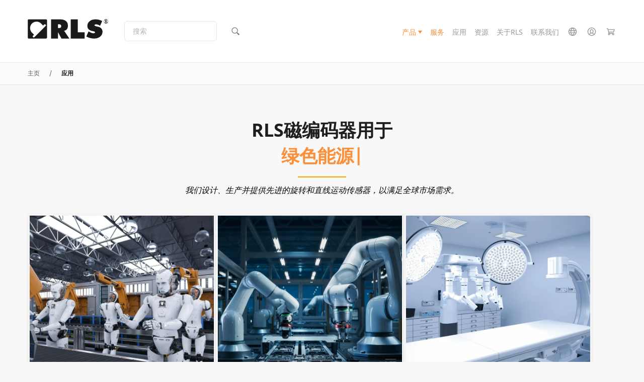

--- FILE ---
content_type: text/html; charset=UTF-8
request_url: https://www.rls.si/cn/applications
body_size: 50732
content:
<!DOCTYPE html PUBLIC "-//W3C//DTD XHTML 1.0 Strict//EN" "http://www.w3.org/TR/xhtml1/DTD/xhtml1-strict.dtd">
<html xmlns="http://www.w3.org/1999/xhtml" xml:lang="zh"
      lang="zh">
<head>
    
<meta http-equiv="Content-Type" content="text/html; charset=utf-8" />
<title>应用</title>
<meta name="description" content="RLS面向全球客户设计并生产角度磁编码器IC、旋转和直线编码器、细分盒IC和光学模块，产品应用范围广泛。" />
<meta name="keywords" content="角度，位移，编码器，套件，直线，线性，磁性，测量，微型，模块化，位置，旋转，传感器，技术" />
<meta name="robots" content="INDEX,FOLLOW" />
<link rel="shortcut icon" href="[data-uri]" type="image/x-icon" />
<meta name="viewport" content="width=device-width, initial-scale=1.0">
<!--[if lt IE 7]>
<script type="text/javascript">
//<![CDATA[
    var BLANK_URL = 'https://www.rls.si/js/blank.html';
    var BLANK_IMG = 'https://www.rls.si/js/spacer.gif';
//]]>
</script>
<![endif]-->

<script type="text/javascript">
    function detectIEEdge() {
        var ua = window.navigator.userAgent;

        var msie = ua.indexOf('MSIE ');
        if (msie > 0) {
            // IE 10 or older => return version number
            return parseInt(ua.substring(msie + 5, ua.indexOf('.', msie)), 10);
        }

        var trident = ua.indexOf('Trident/');
        if (trident > 0) {
            // IE 11 => return version number
            var rv = ua.indexOf('rv:');
            return parseInt(ua.substring(rv + 3, ua.indexOf('.', rv)), 10);
        }

        var edge = ua.indexOf('Edge/');
        if (edge > 0) {
            // Edge => return version number
            return parseInt(ua.substring(edge + 5, ua.indexOf('.', edge)), 10);
        }

        // other browser
        return false;
    }
</script>
<script type="text/javascript">
    // Global polyfill for Events in IE-->
    // See: https://stackoverflow.com/a/49071358
    window.createEvent = function (name) {
        var event;
        if (typeof(Event) === 'function') {
            // Every normal browser
            event = new Event(name);
        } else {
            // The you know which browser
            event = document.createEvent('Event');
            event.initEvent(name, true, true);
        }

        return event;
    }
</script>

<script nomodule type="text/javascript">
    // Polyfill for URLSearchParams
    !function(t){"use strict";var n,r=function(){try{if(t.URLSearchParams&&"bar"===new t.URLSearchParams("foo=bar").get("foo"))return t.URLSearchParams}catch(t){}return null}(),e=r&&"a=1"===new r({a:1}).toString(),o=r&&"+"===new r("s=%2B").get("s"),i="__URLSearchParams__",a=!r||((n=new r).append("s"," &"),"s=+%26"===n.toString()),c=h.prototype,s=!(!t.Symbol||!t.Symbol.iterator);if(!(r&&e&&o&&a)){c.append=function(t,n){v(this[i],t,n)},c.delete=function(t){delete this[i][t]},c.get=function(t){var n=this[i];return this.has(t)?n[t][0]:null},c.getAll=function(t){var n=this[i];return this.has(t)?n[t].slice(0):[]},c.has=function(t){return d(this[i],t)},c.set=function(t,n){this[i][t]=[""+n]},c.toString=function(){var t,n,r,e,o=this[i],a=[];for(n in o)for(r=l(n),t=0,e=o[n];t<e.length;t++)a.push(r+"="+l(e[t]));return a.join("&")};var u=!!o&&r&&!e&&t.Proxy;Object.defineProperty(t,"URLSearchParams",{value:u?new Proxy(r,{construct:function(t,n){return new t(new h(n[0]).toString())}}):h});var f=t.URLSearchParams.prototype;f.polyfill=!0,f.forEach=f.forEach||function(t,n){var r=y(this.toString());Object.getOwnPropertyNames(r).forEach(function(e){r[e].forEach(function(r){t.call(n,r,e,this)},this)},this)},f.sort=f.sort||function(){var t,n,r,e=y(this.toString()),o=[];for(t in e)o.push(t);for(o.sort(),n=0;n<o.length;n++)this.delete(o[n]);for(n=0;n<o.length;n++){var i=o[n],a=e[i];for(r=0;r<a.length;r++)this.append(i,a[r])}},f.keys=f.keys||function(){var t=[];return this.forEach(function(n,r){t.push(r)}),g(t)},f.values=f.values||function(){var t=[];return this.forEach(function(n){t.push(n)}),g(t)},f.entries=f.entries||function(){var t=[];return this.forEach(function(n,r){t.push([r,n])}),g(t)},s&&(f[t.Symbol.iterator]=f[t.Symbol.iterator]||f.entries)}function h(t){((t=t||"")instanceof URLSearchParams||t instanceof h)&&(t=t.toString()),this[i]=y(t)}function l(t){var n={"!":"%21","'":"%27","(":"%28",")":"%29","~":"%7E","%20":"+","%00":"\0"};return encodeURIComponent(t).replace(/[!'\(\)~]|%20|%00/g,function(t){return n[t]})}function p(t){return t.replace(/[ +]/g,"%20").replace(/(%[a-f0-9]{2})+/gi,function(t){return decodeURIComponent(t)})}function g(n){var r={next:function(){var t=n.shift();return{done:void 0===t,value:t}}};return s&&(r[t.Symbol.iterator]=function(){return r}),r}function y(t){var n={};if("object"==typeof t)if(S(t))for(var r=0;r<t.length;r++){var e=t[r];if(!S(e)||2!==e.length)throw new TypeError("Failed to construct 'URLSearchParams': Sequence initializer must only contain pair elements");v(n,e[0],e[1])}else for(var o in t)t.hasOwnProperty(o)&&v(n,o,t[o]);else{0===t.indexOf("?")&&(t=t.slice(1));for(var i=t.split("&"),a=0;a<i.length;a++){var c=i[a],s=c.indexOf("=");-1<s?v(n,p(c.slice(0,s)),p(c.slice(s+1))):c&&v(n,p(c),"")}}return n}function v(t,n,r){var e="string"==typeof r?r:null!=r&&"function"==typeof r.toString?r.toString():JSON.stringify(r);d(t,n)?t[n].push(e):t[n]=[e]}function S(t){return!!t&&"[object Array]"===Object.prototype.toString.call(t)}function d(t,n){return Object.prototype.hasOwnProperty.call(t,n)}}("undefined"!=typeof global?global:"undefined"!=typeof window?window:this);
</script>

<script nomodule type="text/javascript">

    if (detectIEEdge()) {

        // Polyfill for element.remove()
        // See: https://stackoverflow.com/a/37477096
        // Create Element.remove() function if not exist
        if (!('remove' in Element.prototype)) {
            Element.prototype.remove = function() {
                if (this.parentNode) {
                    this.parentNode.removeChild(this);
                }
            };
        }


        // Polyfill for Array.prototype.find()
        // See: https://developer.mozilla.org/en-US/docs/Web/JavaScript/Reference/Global_Objects/Array/find
        // https://tc39.github.io/ecma262/#sec-array.prototype.find
        if (!Array.prototype.find) {
         Object.defineProperty(Array.prototype, 'find', {
           value: function(predicate) {
             // 1. Let O be ? ToObject(this value).
             if (this == null) {
               throw TypeError('"this" is null or not defined');
             }

             var o = Object(this);

             // 2. Let len be ? ToLength(? Get(O, "length")).
             var len = o.length >>> 0;

             // 3. If IsCallable(predicate) is false, throw a TypeError exception.
             if (typeof predicate !== 'function') {
               throw TypeError('predicate must be a function');
             }

             // 4. If thisArg was supplied, let T be thisArg; else let T be undefined.
             var thisArg = arguments[1];

             // 5. Let k be 0.
             var k = 0;

             // 6. Repeat, while k < len
             while (k < len) {
               // a. Let Pk be ! ToString(k).
               // b. Let kValue be ? Get(O, Pk).
               // c. Let testResult be ToBoolean(? Call(predicate, T, « kValue, k, O »)).
               // d. If testResult is true, return kValue.
               var kValue = o[k];
               if (predicate.call(thisArg, kValue, k, o)) {
                 return kValue;
               }
               // e. Increase k by 1.
               k++;
             }

             // 7. Return undefined.
             return undefined;
           },
           configurable: true,
           writable: true
         });
        }

        // Polyfill for Promise, needed for vuex
        !function(e,n){"object"==typeof exports&&"undefined"!=typeof module?n():"function"==typeof define&&define.amd?define(n):n()}(0,function(){"use strict";function e(e){var n=this.constructor;return this.then(function(t){return n.resolve(e()).then(function(){return t})},function(t){return n.resolve(e()).then(function(){return n.reject(t)})})}function n(e){return!(!e||"undefined"==typeof e.length)}function t(){}function o(e){if(!(this instanceof o))throw new TypeError("Promises must be constructed via new");if("function"!=typeof e)throw new TypeError("not a function");this._state=0,this._handled=!1,this._value=undefined,this._deferreds=[],c(e,this)}function r(e,n){for(;3===e._state;)e=e._value;0!==e._state?(e._handled=!0,o._immediateFn(function(){var t=1===e._state?n.onFulfilled:n.onRejected;if(null!==t){var o;try{o=t(e._value)}catch(r){return void f(n.promise,r)}i(n.promise,o)}else(1===e._state?i:f)(n.promise,e._value)})):e._deferreds.push(n)}function i(e,n){try{if(n===e)throw new TypeError("A promise cannot be resolved with itself.");if(n&&("object"==typeof n||"function"==typeof n)){var t=n.then;if(n instanceof o)return e._state=3,e._value=n,void u(e);if("function"==typeof t)return void c(function(e,n){return function(){e.apply(n,arguments)}}(t,n),e)}e._state=1,e._value=n,u(e)}catch(r){f(e,r)}}function f(e,n){e._state=2,e._value=n,u(e)}function u(e){2===e._state&&0===e._deferreds.length&&o._immediateFn(function(){e._handled||o._unhandledRejectionFn(e._value)});for(var n=0,t=e._deferreds.length;t>n;n++)r(e,e._deferreds[n]);e._deferreds=null}function c(e,n){var t=!1;try{e(function(e){t||(t=!0,i(n,e))},function(e){t||(t=!0,f(n,e))})}catch(o){if(t)return;t=!0,f(n,o)}}var a=setTimeout;o.prototype["catch"]=function(e){return this.then(null,e)},o.prototype.then=function(e,n){var o=new this.constructor(t);return r(this,new function(e,n,t){this.onFulfilled="function"==typeof e?e:null,this.onRejected="function"==typeof n?n:null,this.promise=t}(e,n,o)),o},o.prototype["finally"]=e,o.all=function(e){return new o(function(t,o){function r(e,n){try{if(n&&("object"==typeof n||"function"==typeof n)){var u=n.then;if("function"==typeof u)return void u.call(n,function(n){r(e,n)},o)}i[e]=n,0==--f&&t(i)}catch(c){o(c)}}if(!n(e))return o(new TypeError("Promise.all accepts an array"));var i=Array.prototype.slice.call(e);if(0===i.length)return t([]);for(var f=i.length,u=0;i.length>u;u++)r(u,i[u])})},o.resolve=function(e){return e&&"object"==typeof e&&e.constructor===o?e:new o(function(n){n(e)})},o.reject=function(e){return new o(function(n,t){t(e)})},o.race=function(e){return new o(function(t,r){if(!n(e))return r(new TypeError("Promise.race accepts an array"));for(var i=0,f=e.length;f>i;i++)o.resolve(e[i]).then(t,r)})},o._immediateFn="function"==typeof setImmediate&&function(e){setImmediate(e)}||function(e){a(e,0)},o._unhandledRejectionFn=function(e){void 0!==console&&console&&console.warn("Possible Unhandled Promise Rejection:",e)};var l=function(){if("undefined"!=typeof self)return self;if("undefined"!=typeof window)return window;if("undefined"!=typeof global)return global;throw Error("unable to locate global object")}();"Promise"in l?l.Promise.prototype["finally"]||(l.Promise.prototype["finally"]=e):l.Promise=o});

    }
</script>

<script nomodule type="text/javascript">
    // See: https://github.com/abdalla/ie-array-filter-polyfill-/blob/master/index.js
    if (!Array.prototype.filter) {
        Object.defineProperty(Array.prototype, 'filter', {
            value: function (predicate) {
                if (this == null) {
                    throw new TypeError('this is null or not defined');
                }

                const obj = Object(this);
                const len = obj.length >>> 0;

                if (typeof predicate !== 'function') {
                    throw new TypeError('predicate must be a function');
                }

                const thisArg = arguments[1];

                let res = [];

                let index = 0;
                while (index < len) {
                    const iValue = obj[index];
                    if (predicate.call(thisArg, iValue, index, obj)) {
                        res.push(iValue);
                    }
                    index++;
                }

                return res;
            }
        });
    }
</script>
<!-- Polyfill for link rel=preload -->
<script>
    /*! loadCSS. [c]2017 Filament Group, Inc. MIT License */
    /* This file is meant as a standalone workflow for
    - testing support for link[rel=preload]
    - enabling async CSS loading in browsers that do not support rel=preload
    - applying rel preload css once loaded, whether supported or not.
    */
    (function( w ){
        "use strict";
        // rel=preload support test
        if( !w.loadCSS ){
            w.loadCSS = function(){};
        }
        // define on the loadCSS obj
        var rp = loadCSS.relpreload = {};
        // rel=preload feature support test
        // runs once and returns a function for compat purposes
        rp.support = (function(){
            var ret;
            try {
                ret = w.document.createElement( "link" ).relList.supports( "preload" );
            } catch (e) {
                ret = false;
            }
            return function(){
                return ret;
            };
        })();

        // if preload isn't supported, get an asynchronous load by using a non-matching media attribute
        // then change that media back to its intended value on load
        rp.bindMediaToggle = function( link ){
            // remember existing media attr for ultimate state, or default to 'all'
            var finalMedia = link.media || "all";

            function enableStylesheet(){
                // unbind listeners
                if( link.addEventListener ){
                    link.removeEventListener( "load", enableStylesheet );
                } else if( link.attachEvent ){
                    link.detachEvent( "onload", enableStylesheet );
                }
                link.setAttribute( "onload", null );
                link.media = finalMedia;
            }

            // bind load handlers to enable media
            if( link.addEventListener ){
                link.addEventListener( "load", enableStylesheet );
            } else if( link.attachEvent ){
                link.attachEvent( "onload", enableStylesheet );
            }

            // Set rel and non-applicable media type to start an async request
            // note: timeout allows this to happen async to let rendering continue in IE
            setTimeout(function(){
                link.rel = "stylesheet";
                link.media = "only x";
            });
            // also enable media after 3 seconds,
            // which will catch very old browsers (android 2.x, old firefox) that don't support onload on link
            setTimeout( enableStylesheet, 3000 );
        };

        // loop through link elements in DOM
        rp.poly = function(){
            // double check this to prevent external calls from running
            if( rp.support() ){
                return;
            }
            var links = w.document.getElementsByTagName( "link" );
            for( var i = 0; i < links.length; i++ ){
                var link = links[ i ];
                // qualify links to those with rel=preload and as=style attrs
                if( link.rel === "preload" && link.getAttribute( "as" ) === "style" && !link.getAttribute( "data-loadcss" ) ){
                    // prevent rerunning on link
                    link.setAttribute( "data-loadcss", true );
                    // bind listeners to toggle media back
                    rp.bindMediaToggle( link );
                }
            }
        };

        // if unsupported, run the polyfill
        if( !rp.support() ){
            // run once at least
            rp.poly();

            // rerun poly on an interval until onload
            var run = w.setInterval( rp.poly, 500 );
            if( w.addEventListener ){
                w.addEventListener( "load", function(){
                    rp.poly();
                    w.clearInterval( run );
                } );
            } else if( w.attachEvent ){
                w.attachEvent( "onload", function(){
                    rp.poly();
                    w.clearInterval( run );
                } );
            }
        }


        // commonjs
        if( typeof exports !== "undefined" ){
            exports.loadCSS = loadCSS;
        }
        else {
            w.loadCSS = loadCSS;
        }
    }( typeof global !== "undefined" ? global : this ) );
</script>

<link rel="stylesheet" type="text/css" href="https://www.rls.si/media/css_secure/6d94f5941eb84dd5ffa2be36bc71503d.css" media="all" />
<script defer type="text/javascript" src="https://www.rls.si/media/js/1d30073edee9138b10d82fc91635662d.js"></script>
<link href="https://www.rls.si/cn/news/rss/index/store_id/4/" title="News" rel="alternate" type="application/rss+xml" />
<!--[if lt IE 7]>
<script defer type="text/javascript" src="https://www.rls.si/media/js/7b4967a41530207acf2db6c999396b76.js"></script>
<![endif]-->
<!--[if lte IE 7]>
<link rel="stylesheet" type="text/css" href="https://www.rls.si/media/css_secure/dd16cc73259bf3b4ac9d74a18ab37733.css" media="all" />
<![endif]-->

<script type="text/javascript">
//<![CDATA[
// Edited by rok.rupnik@optiweb.com
// Old code:
//    Mage.Cookies.path     = '//';
//    Mage.Cookies.domain   = '//';
window.addEventListener('DOMContentLoaded', function () {
    Mage.Cookies.path     = '/';
    Mage.Cookies.domain   = '.rls.si';
});
// EDITION STOP
//]]>
</script>

<script type="text/javascript">
//<![CDATA[
optionalZipCountries = ["HK","IE","MO","PA"];
//]]>
</script>
<!-- Global site tag (gtag.js) - Google Analytics -->
<!--See: https://pm.optiweb.com/#/tasks/14709782-->

<script async src="https://www.googletagmanager.com/gtag/js?id=UA-139080276-1"></script>

<script>

    window.dataLayer = window.dataLayer || [];

    function gtag(){dataLayer.push(arguments);}

    gtag('js', new Date());

    gtag('config', 'UA-139080276-1', { 'optimize_id': 'GTM-5Z9H659'});

</script>
    <!--Aromicon Google Universal Analytics Section start -->
    <script type="text/javascript">
        (function(i,s,o,g,r,a,m){i['GoogleAnalyticsObject']=r;i[r]=i[r]||function(){
            (i[r].q=i[r].q||[]).push(arguments)},i[r].l=1*new Date();a=s.createElement(o),
            m=s.getElementsByTagName(o)[0];a.async=1;a.src=g;m.parentNode.insertBefore(a,m)
        })(window,document,'script','//www.google-analytics.com/analytics.js','ga');

                ga('create', 'UA-7556179-2', 'www.rls.si');
        ga('set', 'anonymizeIp', false);
                ga('require', 'displayfeatures');
                                                        ga('send', 'pageview');
                    </script>
        <!--Aromicon Google Universal Analytics Section end -->


    <!-- Google Tag Manager -->

    <script>(function (w, d, s, l, i) {
            w[l] = w[l] || [];
            w[l].push({
                'gtm.start':

                    new Date().getTime(), event: 'gtm.js'
            });
            var f = d.getElementsByTagName(s)[0],

                j = d.createElement(s), dl = l != 'dataLayer' ? '&l=' + l : '';
            j.async = true;
            j.src =

                'https://www.googletagmanager.com/gtm.js?id=' + i + dl;
            f.parentNode.insertBefore(j, f);

        })(window, document, 'script', 'dataLayer', 'GTM-NPTBWDP');
    </script>

    <!-- End Google Tag Manager -->



<script type="text/javascript">
    function detectIEEdge() {
        var ua = window.navigator.userAgent;

        var msie = ua.indexOf('MSIE ');
        if (msie > 0) {
            // IE 10 or older => return version number
            return parseInt(ua.substring(msie + 5, ua.indexOf('.', msie)), 10);
        }

        var trident = ua.indexOf('Trident/');
        if (trident > 0) {
            // IE 11 => return version number
            var rv = ua.indexOf('rv:');
            return parseInt(ua.substring(rv + 3, ua.indexOf('.', rv)), 10);
        }

        var edge = ua.indexOf('Edge/');
        if (edge > 0) {
            // Edge => return version number
            return parseInt(ua.substring(edge + 5, ua.indexOf('.', edge)), 10);
        }

        // other browser
        return false;
    }
</script>
<script type="text/javascript">
    // Global polyfill for Events in IE-->
    // See: https://stackoverflow.com/a/49071358
    window.createEvent = function (name) {
        var event;
        if (typeof(Event) === 'function') {
            // Every normal browser
            event = new Event(name);
        } else {
            // The you know which browser
            event = document.createEvent('Event');
            event.initEvent(name, true, true);
        }

        return event;
    }
</script>

<script nomodule type="text/javascript">
    // Polyfill for URLSearchParams
    !function(t){"use strict";var n,r=function(){try{if(t.URLSearchParams&&"bar"===new t.URLSearchParams("foo=bar").get("foo"))return t.URLSearchParams}catch(t){}return null}(),e=r&&"a=1"===new r({a:1}).toString(),o=r&&"+"===new r("s=%2B").get("s"),i="__URLSearchParams__",a=!r||((n=new r).append("s"," &"),"s=+%26"===n.toString()),c=h.prototype,s=!(!t.Symbol||!t.Symbol.iterator);if(!(r&&e&&o&&a)){c.append=function(t,n){v(this[i],t,n)},c.delete=function(t){delete this[i][t]},c.get=function(t){var n=this[i];return this.has(t)?n[t][0]:null},c.getAll=function(t){var n=this[i];return this.has(t)?n[t].slice(0):[]},c.has=function(t){return d(this[i],t)},c.set=function(t,n){this[i][t]=[""+n]},c.toString=function(){var t,n,r,e,o=this[i],a=[];for(n in o)for(r=l(n),t=0,e=o[n];t<e.length;t++)a.push(r+"="+l(e[t]));return a.join("&")};var u=!!o&&r&&!e&&t.Proxy;Object.defineProperty(t,"URLSearchParams",{value:u?new Proxy(r,{construct:function(t,n){return new t(new h(n[0]).toString())}}):h});var f=t.URLSearchParams.prototype;f.polyfill=!0,f.forEach=f.forEach||function(t,n){var r=y(this.toString());Object.getOwnPropertyNames(r).forEach(function(e){r[e].forEach(function(r){t.call(n,r,e,this)},this)},this)},f.sort=f.sort||function(){var t,n,r,e=y(this.toString()),o=[];for(t in e)o.push(t);for(o.sort(),n=0;n<o.length;n++)this.delete(o[n]);for(n=0;n<o.length;n++){var i=o[n],a=e[i];for(r=0;r<a.length;r++)this.append(i,a[r])}},f.keys=f.keys||function(){var t=[];return this.forEach(function(n,r){t.push(r)}),g(t)},f.values=f.values||function(){var t=[];return this.forEach(function(n){t.push(n)}),g(t)},f.entries=f.entries||function(){var t=[];return this.forEach(function(n,r){t.push([r,n])}),g(t)},s&&(f[t.Symbol.iterator]=f[t.Symbol.iterator]||f.entries)}function h(t){((t=t||"")instanceof URLSearchParams||t instanceof h)&&(t=t.toString()),this[i]=y(t)}function l(t){var n={"!":"%21","'":"%27","(":"%28",")":"%29","~":"%7E","%20":"+","%00":"\0"};return encodeURIComponent(t).replace(/[!'\(\)~]|%20|%00/g,function(t){return n[t]})}function p(t){return t.replace(/[ +]/g,"%20").replace(/(%[a-f0-9]{2})+/gi,function(t){return decodeURIComponent(t)})}function g(n){var r={next:function(){var t=n.shift();return{done:void 0===t,value:t}}};return s&&(r[t.Symbol.iterator]=function(){return r}),r}function y(t){var n={};if("object"==typeof t)if(S(t))for(var r=0;r<t.length;r++){var e=t[r];if(!S(e)||2!==e.length)throw new TypeError("Failed to construct 'URLSearchParams': Sequence initializer must only contain pair elements");v(n,e[0],e[1])}else for(var o in t)t.hasOwnProperty(o)&&v(n,o,t[o]);else{0===t.indexOf("?")&&(t=t.slice(1));for(var i=t.split("&"),a=0;a<i.length;a++){var c=i[a],s=c.indexOf("=");-1<s?v(n,p(c.slice(0,s)),p(c.slice(s+1))):c&&v(n,p(c),"")}}return n}function v(t,n,r){var e="string"==typeof r?r:null!=r&&"function"==typeof r.toString?r.toString():JSON.stringify(r);d(t,n)?t[n].push(e):t[n]=[e]}function S(t){return!!t&&"[object Array]"===Object.prototype.toString.call(t)}function d(t,n){return Object.prototype.hasOwnProperty.call(t,n)}}("undefined"!=typeof global?global:"undefined"!=typeof window?window:this);
</script>

<script nomodule type="text/javascript">

    if (detectIEEdge()) {

        // Polyfill for element.remove()
        // See: https://stackoverflow.com/a/37477096
        // Create Element.remove() function if not exist
        if (!('remove' in Element.prototype)) {
            Element.prototype.remove = function() {
                if (this.parentNode) {
                    this.parentNode.removeChild(this);
                }
            };
        }


        // Polyfill for Array.prototype.find()
        // See: https://developer.mozilla.org/en-US/docs/Web/JavaScript/Reference/Global_Objects/Array/find
        // https://tc39.github.io/ecma262/#sec-array.prototype.find
        if (!Array.prototype.find) {
         Object.defineProperty(Array.prototype, 'find', {
           value: function(predicate) {
             // 1. Let O be ? ToObject(this value).
             if (this == null) {
               throw TypeError('"this" is null or not defined');
             }

             var o = Object(this);

             // 2. Let len be ? ToLength(? Get(O, "length")).
             var len = o.length >>> 0;

             // 3. If IsCallable(predicate) is false, throw a TypeError exception.
             if (typeof predicate !== 'function') {
               throw TypeError('predicate must be a function');
             }

             // 4. If thisArg was supplied, let T be thisArg; else let T be undefined.
             var thisArg = arguments[1];

             // 5. Let k be 0.
             var k = 0;

             // 6. Repeat, while k < len
             while (k < len) {
               // a. Let Pk be ! ToString(k).
               // b. Let kValue be ? Get(O, Pk).
               // c. Let testResult be ToBoolean(? Call(predicate, T, « kValue, k, O »)).
               // d. If testResult is true, return kValue.
               var kValue = o[k];
               if (predicate.call(thisArg, kValue, k, o)) {
                 return kValue;
               }
               // e. Increase k by 1.
               k++;
             }

             // 7. Return undefined.
             return undefined;
           },
           configurable: true,
           writable: true
         });
        }

        // Polyfill for Promise, needed for vuex
        !function(e,n){"object"==typeof exports&&"undefined"!=typeof module?n():"function"==typeof define&&define.amd?define(n):n()}(0,function(){"use strict";function e(e){var n=this.constructor;return this.then(function(t){return n.resolve(e()).then(function(){return t})},function(t){return n.resolve(e()).then(function(){return n.reject(t)})})}function n(e){return!(!e||"undefined"==typeof e.length)}function t(){}function o(e){if(!(this instanceof o))throw new TypeError("Promises must be constructed via new");if("function"!=typeof e)throw new TypeError("not a function");this._state=0,this._handled=!1,this._value=undefined,this._deferreds=[],c(e,this)}function r(e,n){for(;3===e._state;)e=e._value;0!==e._state?(e._handled=!0,o._immediateFn(function(){var t=1===e._state?n.onFulfilled:n.onRejected;if(null!==t){var o;try{o=t(e._value)}catch(r){return void f(n.promise,r)}i(n.promise,o)}else(1===e._state?i:f)(n.promise,e._value)})):e._deferreds.push(n)}function i(e,n){try{if(n===e)throw new TypeError("A promise cannot be resolved with itself.");if(n&&("object"==typeof n||"function"==typeof n)){var t=n.then;if(n instanceof o)return e._state=3,e._value=n,void u(e);if("function"==typeof t)return void c(function(e,n){return function(){e.apply(n,arguments)}}(t,n),e)}e._state=1,e._value=n,u(e)}catch(r){f(e,r)}}function f(e,n){e._state=2,e._value=n,u(e)}function u(e){2===e._state&&0===e._deferreds.length&&o._immediateFn(function(){e._handled||o._unhandledRejectionFn(e._value)});for(var n=0,t=e._deferreds.length;t>n;n++)r(e,e._deferreds[n]);e._deferreds=null}function c(e,n){var t=!1;try{e(function(e){t||(t=!0,i(n,e))},function(e){t||(t=!0,f(n,e))})}catch(o){if(t)return;t=!0,f(n,o)}}var a=setTimeout;o.prototype["catch"]=function(e){return this.then(null,e)},o.prototype.then=function(e,n){var o=new this.constructor(t);return r(this,new function(e,n,t){this.onFulfilled="function"==typeof e?e:null,this.onRejected="function"==typeof n?n:null,this.promise=t}(e,n,o)),o},o.prototype["finally"]=e,o.all=function(e){return new o(function(t,o){function r(e,n){try{if(n&&("object"==typeof n||"function"==typeof n)){var u=n.then;if("function"==typeof u)return void u.call(n,function(n){r(e,n)},o)}i[e]=n,0==--f&&t(i)}catch(c){o(c)}}if(!n(e))return o(new TypeError("Promise.all accepts an array"));var i=Array.prototype.slice.call(e);if(0===i.length)return t([]);for(var f=i.length,u=0;i.length>u;u++)r(u,i[u])})},o.resolve=function(e){return e&&"object"==typeof e&&e.constructor===o?e:new o(function(n){n(e)})},o.reject=function(e){return new o(function(n,t){t(e)})},o.race=function(e){return new o(function(t,r){if(!n(e))return r(new TypeError("Promise.race accepts an array"));for(var i=0,f=e.length;f>i;i++)o.resolve(e[i]).then(t,r)})},o._immediateFn="function"==typeof setImmediate&&function(e){setImmediate(e)}||function(e){a(e,0)},o._unhandledRejectionFn=function(e){void 0!==console&&console&&console.warn("Possible Unhandled Promise Rejection:",e)};var l=function(){if("undefined"!=typeof self)return self;if("undefined"!=typeof window)return window;if("undefined"!=typeof global)return global;throw Error("unable to locate global object")}();"Promise"in l?l.Promise.prototype["finally"]||(l.Promise.prototype["finally"]=e):l.Promise=o});

    }
</script>

<script nomodule type="text/javascript">
    // See: https://github.com/abdalla/ie-array-filter-polyfill-/blob/master/index.js
    if (!Array.prototype.filter) {
        Object.defineProperty(Array.prototype, 'filter', {
            value: function (predicate) {
                if (this == null) {
                    throw new TypeError('this is null or not defined');
                }

                const obj = Object(this);
                const len = obj.length >>> 0;

                if (typeof predicate !== 'function') {
                    throw new TypeError('predicate must be a function');
                }

                const thisArg = arguments[1];

                let res = [];

                let index = 0;
                while (index < len) {
                    const iValue = obj[index];
                    if (predicate.call(thisArg, iValue, index, obj)) {
                        res.push(iValue);
                    }
                    index++;
                }

                return res;
            }
        });
    }
</script>

<script type="module" src="/dist/js/js-utils.zn5PAyAW.js"></script>

<script nomodule type="text/javascript" src="/js/vite/polyfills-legacy.js"></script>



<script type="module" src="/dist/js/js-main.BoQzaj0O.js"></script>

<script nomodule type="text/javascript" src="/js/vite/polyfills-legacy.js"></script>


<link rel="stylesheet" href="/dist/assets/css-main.C5KzbiI6.css"><!--
Solution based on this: https://www.zachleat.com/web/comprehensive-webfonts/#critical-foft-data-uri
and: https://github.com/filamentgroup/loadCSS/tree/v2.1.0
-->

<style>
    /* Loaded from: https://fonts.googleapis.com/css2?family=Noto+Sans:ital,wght@0,400;0,700;1,400;1,700&display=swap */

    /* latin regular subset*/
    /* Generated from: https://fonts.googleapis.com/css2?family=Noto+Sans:wght@400;700&display=swap&text=ABCDEFGHIJKLMNOPQRSTUVWXYZabcdefghijklmnopqrstuvzxwy0123456789 */
    /* DatURI generated at (set mime type to font/woff2): https://dopiaza.org/tools/datauri/index.php */
    @font-face {
        font-family: 'Noto Sans Subset';
        font-style: normal;
        font-weight: 400;
        font-display: fallback;
        src: url([data-uri]);
    }
    @font-face {
        font-family: 'Noto Sans Subset';
        font-style: normal;
        font-weight: 700;
        font-display: swap;
        src: url([data-uri]);
    }

    body {
        font-family: sans-serif;
    }
    .fonts-stage-1 body {
        font-family: 'Noto Sans Subset', sans-serif;
        font-weight: 400;
        font-style: normal;
    }
    .fonts-stage-2 body {
        font-family: 'Noto Sans', sans-serif;
    }

    /* Fonts for other tags are also set in magento/skin/frontend/rls/rummpy/css/rls-main.scss */
</style>

<!-- Preload only font files that we need immediately -->
<link rel="preload" as="font" href="https://www.rls.si/skin/frontend/rls/rummpy/fonts/noto-sans-regular-latin.woff2" crossorigin>
<link rel="preload" as="font" href="https://www.rls.si/skin/frontend/rls/rummpy/fonts/noto-sans-bold-latin.woff2" crossorigin>
<link rel="preload" as="style" href="https://www.rls.si/skin/frontend/rls/rummpy/css/fonts.css" onload="this.onload=null;this.rel='stylesheet'">
<noscript><link rel="stylesheet" href="https://www.rls.si/skin/frontend/rls/rummpy/css/fonts.css"></noscript>

<script>
    (function() {

        // Optimization for Repeat Views
        if( sessionStorage.fontsLoadedCriticalFoftDataUriPolyfill ) {
            document.documentElement.className += " fonts-stage-2";
            return;
        }

        window.addEventListener('DOMContentLoaded', function () {
             document.documentElement.className += " fonts-stage-2";

             sessionStorage.fontsLoadedCriticalFoftDataUriPolyfill = true;
         });

        document.documentElement.className += " fonts-stage-1";

    })();
</script>
<link rel="stylesheet" href="/dist/assets/css-applications-main.CwmMXUSK.css"><script type="text/javascript">//<![CDATA[
        var Translator;window.addEventListener('DOMContentLoaded', function(){Translator = new Translate({"HTML tags are not allowed":"\u4e0d\u5141\u8bb8\u4f7f\u7528 HTML \u6807\u7b7e","Please select an option.":"\u8bf7\u9009\u62e9\u4e00\u4e2a\u9009\u9879\u3002","This is a required field.":"\u8fd9\u662f\u5fc5\u586b\u533a\u57df\u3002","Please enter a valid number in this field.":"\u8bf7\u5728\u6b64\u533a\u57df\u8f93\u5165\u6709\u6548\u7684\u6570\u5b57\u3002","The value is not within the specified range.":"\u6570\u503c\u4e0d\u5728\u6307\u5b9a\u8303\u56f4\u5185\u3002","Please use numbers only in this field. Please avoid spaces or other characters such as dots or commas.":"\u8bf7\u5728\u8be5\u5b57\u6bb5\u4e2d\u53ea\u4f7f\u7528\u6570\u5b57\u3002\u8bf7\u4e0d\u8981\u4f7f\u7528\u7a7a\u683c\u6216\u5176\u5b83\u5b57\u7b26\uff0c\u4f8b\u5982\u53e5\u70b9\u6216\u9017\u53f7\u3002","Please use letters only (a-z or A-Z) in this field.":"\u5728\u8be5\u5b57\u6bb5\u4e2d\u8bf7\u53ea\u4f7f\u7528\u5b57\u6bcd\uff08a-z\u6216A-Z\uff09","Please use only letters (a-z), numbers (0-9) or underscore(_) in this field, first character should be a letter.":"\u8be5\u5b57\u6bb5\u4e2d\u8bf7\u53ea\u4f7f\u7528\u5b57\u6bcd\uff08a-z\uff09\u3001\u6570\u5b57\uff080-9\uff09\u4ee5\u53ca\u4e0b\u5212\u7ebf\uff08_\uff09\uff0c\u7b2c\u4e00\u4e2a\u5b57\u7b26\u5e94\u4e3a\u5b57\u6bcd\u3002","Please use only letters (a-z or A-Z) or numbers (0-9) only in this field. No spaces or other characters are allowed.":"\u8be5\u5b57\u6bb5\u4e2d\u8bf7\u53ea\u4f7f\u7528\u5b57\u6bcd\uff08a-z \u6216 A-Z\uff09\u6216\u6570\u5b57\uff080-9\uff09\uff0c\u4e0d\u80fd\u4f7f\u7528\u7a7a\u683c\u6216\u5176\u5b83\u5b57\u7b26\u3002","Please use only letters (a-z or A-Z) or numbers (0-9) or spaces and # only in this field.":"\u8be5\u5b57\u6bb5\u4e2d\u53ea\u80fd\u4f7f\u7528\u5b57\u6bcd\uff08a-z \u6216 A-Z\uff09\u6216\u6570\u5b57\uff080-9\uff09\u6216\u7a7a\u683c\uff0c\u6216 # \u3002","Please enter a valid phone number. For example (123) 456-7890 or 123-456-7890.":"\u8bf7\u8f93\u5165\u6709\u6548\u7684\u7535\u8bdd\u53f7\u7801\u3002\u4f8b\u5982 (123) 456-7890 \u6216 123-456-7890\u3002","Please enter a valid fax number. For example (123) 456-7890 or 123-456-7890.":"\u8bf7\u8f93\u5165\u6709\u6548\u4f20\u771f\u53f7\u7801\uff0c\u4f8b\u5982 (123) 456-7890 \u6216 123-456-7890\u3002","Please enter a valid date.":"\u8bf7\u8f93\u5165\u6709\u6548\u65e5\u671f","The From Date value should be less than or equal to the To Date value.":"\u8d77\u59cb\u65e5\u671f\u6570\u503c\u5e94\u5f53\u5c0f\u4e8e\u6216\u7b49\u4e8e\u622a\u6b62\u65e5\u671f\u6570\u503c\u3002","Please enter a valid email address. For example johndoe@domain.com.":"\u8bf7\u8f93\u5165\u6709\u6548\u90ae\u4ef6\u5730\u5740\u3002\u4f8b\u5982johndoe@domain.com\u3002","Please use only visible characters and spaces.":"\u8bf7\u53ea\u4f7f\u7528\u53ef\u89c1\u5b57\u7b26\u548c\u7a7a\u683c\u3002","Please make sure your passwords match.":"\u8bf7\u786e\u4fdd\u5bc6\u7801\u5339\u914d\u3002","Please enter a valid URL. Protocol is required (http:\/\/, https:\/\/ or ftp:\/\/)":"\u8bf7\u8f93\u5165\u6709\u6548URL\u3002\u534f\u8bae\u540d\u662f\u5fc5\u987b\u7684\uff08http:\/\/\u3001https:\/\/\uff0c\u6216ftp:\/\/\uff09","Please enter a valid URL. For example http:\/\/www.example.com or www.example.com":"\u8bf7\u8f93\u5165\u6709\u6548\u7684URL\uff0c\u4f8b\u5982http:\/\/www.example.com \u6216 www.example.com","Please enter a valid URL Key. For example \"example-page\", \"example-page.html\" or \"anotherlevel\/example-page\".":"\u8bf7\u8f93\u5165\u6709\u6548\u7684 URL \u5bc6\u94a5\u3002\u4f8b\u5982\uff0c \"example-page\"\u3001\"example-page.html\"\uff0c\u6216 \"anotherlevel\/example-page\"\u3002","Please enter a valid XML-identifier. For example something_1, block5, id-4.":"\u8bf7\u8f93\u5165\u6709\u6548\u7684XML\u6807\u8bc6\u7b26\u3002\u4f8b\u5982\uff0c\u7c7b\u4f3csomething_1\u3001block5\u3001id-4\u3002","Please enter a valid social security number. For example 123-45-6789.":"\u8bf7\u8f93\u5165\u6709\u6548\u793e\u4f1a\u5b89\u5168\u53f7\u7801\uff0c\u4f8b\u5982123-45-6789\u3002","Please enter a valid zip code. For example 90602 or 90602-1234.":"\u8bf7\u8f93\u5165\u6709\u6548\u90ae\u7f16\uff0c\u4f8b\u598290602\u621690602-1234\u3002","Please enter a valid zip code.":"\u8bf7\u8f93\u5165\u6709\u6548\u7684\u90ae\u653f\u7f16\u7801\u3002","Please use this date format: dd\/mm\/yyyy. For example 17\/03\/2006 for the 17th of March, 2006.":"\u8bf7\u4f7f\u7528\u8fd9\u6837\u7684\u65e5\u671f\u683c\u5f0f\uff1add\/mm\/yyyy\u3002\u4f8b\u598217\/03\/2006\u4ee3\u88682006\u5e743\u670817\u65e5\u3002","Please enter a valid $ amount. For example $100.00.":"\u8bf7\u8f93\u5165\u6709\u6548\u7684\u91d1\u989d\uff0c\u4f8b\u5982$100.00\u3002","Please select one of the above options.":"\u8bf7\u9009\u62e9\u4e0a\u5217\u9009\u9879\u4e2d\u7684\u4e00\u4e2a\u3002","Please select one of the options.":"\u8bf7\u9009\u62e9\u4e0b\u5217\u4e00\u4e2a\u9009\u9879\u3002","Please select State\/Province.":"\u8bf7\u9009\u62e9\u5dde\/\u7701\u3002","Please enter a number greater than 0 in this field.":"\u8bf7\u5728\u8be5\u5b57\u6bb5\u4e2d\u8f93\u5165\u5927\u4e8e0\u7684\u6570\u5b57\u3002","Please enter a number 0 or greater in this field.":"\u8bf7\u5728\u8be5\u5b57\u6bb5\u4e2d\u8f93\u5165\u6570\u5b570\u6216\u66f4\u5927\u503c\u3002","Please enter a valid credit card number.":"\u8bf7\u8f93\u5165\u6709\u6548\u7684\u4fe1\u7528\u5361\u5361\u53f7\u3002","Credit card number does not match credit card type.":"\u4fe1\u7528\u5361\u7f16\u53f7\u4e0e\u4fe1\u7528\u5361\u7c7b\u578b\u4e0d\u5339\u914d\u3002","Card type does not match credit card number.":"\u4fe1\u7528\u5361\u7c7b\u578b\u4e0e\u4fe1\u7528\u5361\u53f7\u4e0d\u5339\u914d\u3002","Incorrect credit card expiration date.":"\u9519\u8bef\u7684\u4fe1\u7528\u5361\u5230\u671f\u65e5\u3002","Please enter a valid credit card verification number.":"\u8bf7\u8f93\u5165\u6709\u6548\u7684\u4fe1\u7528\u5361\u9a8c\u8bc1\u7801\u3002","Please use only letters (a-z or A-Z), numbers (0-9) or underscore(_) in this field, first character should be a letter.":"\u5728\u6b64\u5b57\u6bb5\u4e2d\uff0c\u8bf7\u4ec5\u4f7f\u7528\u5b57\u6bcd\uff08a-z\u6216A-Z\uff09\u3001\u6570\u5b57\uff080-9\uff09\u6216\u4e0b\u5212\u7ebf\uff08_\uff09\uff0c\u9996\u5b57\u7b26\u5fc5\u987b\u4e3a\u5b57\u6bcd\u3002","Please input a valid CSS-length. For example 100px or 77pt or 20em or .5ex or 50%.":"\u8bf7\u8f93\u5165\u6709\u6548 CSS\u957f\u5ea6\u3002\u4f8b\u5982\uff0c 100px \u6216 77pt \u6216 20em \u6216 .5ex \u6216 50%\u3002","Text length does not satisfy specified text range.":"\u6587\u672c\u957f\u5ea6\u4e0d\u7b26\u5408\u6307\u5b9a\u7684\u6587\u672c\u957f\u5ea6\u8303\u56f4\u3002","Please enter a number lower than 100.":"\u8bf7\u8f93\u5165\u4e0d\u8d85\u8fc7100\u4e2a\u6570\u5b57\u3002","Please select a file":"\u8bf7\u9009\u62e9\u4e00\u4e2a\u6587\u4ef6","Please enter issue number or start date for switch\/solo card type.":"\u8bf7\u8f93\u5165Switch\/Solo\u7c7b\u5361\u7684\u9881\u53d1\u53f7\u6216\u5f00\u59cb\u65e5\u671f\u3002","Please wait, loading...":"\u8bf7\u7a0d\u5019\uff0c\u6b63\u5728\u52a0\u8f7d...","This date is a required value.":"\u8be5\u65e5\u671f\u4e3a\u5fc5\u9700\u503c\u3002","Please enter a valid day (1-%d).":"\u8bf7\u8f93\u5165\u6709\u6548\u5929\u6570\uff081-%d\uff09\u3002","Please enter a valid month (1-12).":"\u8bf7\u8f93\u5165\u6709\u6548\u6708\u4efd\uff081-12\uff09\u3002","Please enter a valid year (1900-%d).":"\u8bf7\u8f93\u5165\u6709\u6548\u5e74\u4efd\uff081900-%d\uff09\u3002","Please enter a valid full date":"\u8bf7\u8f93\u5165\u6709\u6548\u5b8c\u6574\u65e5\u671f","Please enter a valid date between %s and %s":"\u8bf7\u5728 %s \u4e0e %s \u4e4b\u95f4\u8f93\u5165\u6709\u6548\u65e5\u671f\u3002","Please enter a valid date equal to or greater than %s":"\u8bf7\u8f93\u5165\u7b49\u4e8e\u6216\u5927\u4e8e %s \u7684\u6709\u6548\u65e5\u671f","Please enter a valid date less than or equal to %s":"\u8bf7\u8f93\u5165\u5c0f\u4e8e\u6216\u7b49\u4e8e %s \u7684\u6709\u6548\u65e5\u671f","Complete":"\u5b8c\u6210","Add Products":"\u6dfb\u52a0\u4ea7\u54c1","Please choose to register or to checkout as a guest":"\u8bf7\u9009\u62e9\u5730\u533a\u6216\u4ee5\u6765\u5bbe\u8eab\u4efd\u7ed3\u8d26","Your order cannot be completed at this time as there is no shipping methods available for it. Please make necessary changes in your shipping address.":"\u7531\u4e8e\u9001\u8d27\u65b9\u6cd5\u4e0d\u53ef\u7528\uff0c\u73b0\u5728\u65e0\u6cd5\u5b8c\u6210\u60a8\u7684\u8ba2\u5355\u3002\u8bf7\u66f4\u6539\u60a8\u7684\u6536\u8d27\u5730\u5740\u3002","Please specify shipping method.":"\u8bf7\u6307\u5b9a\u53d1\u8d27\u65b9\u5f0f\u3002","Your order cannot be completed at this time as there is no payment methods available for it.":"\u7531\u4e8e\u4ed8\u6b3e\u65b9\u6cd5\u4e0d\u53ef\u7528\uff0c\u73b0\u5728\u65e0\u6cd5\u5b8c\u6210\u60a8\u7684\u8ba2\u5355\u3002","Please specify payment method.":"\u8bf7\u6307\u5b9a\u652f\u4ed8\u65b9\u5f0f\u3002","Are you sure?":"\u60a8\u662f\u5426\u786e\u8ba4\uff1f","Add to Cart":"\u52a0\u5165\u8d2d\u7269\u8f66","In Stock":"\u6709\u8d27","Out of Stock":"\u65e0\u8d27"});window.dispatchEvent( window.createEvent('ow.TranslatorCreated') );});
        //]]></script>
<!-- REQUIRE JS config -->
<script>
    var BASE_JS_URL = 'https://www.rls.si/js/';

    var require = {
        baseUrl: BASE_JS_URL,
        paths: {
            'vue': 'vuejs/vue.min',
            'vue3': 'vuejs/vue3.runtime.global.prod',
            'vuex': 'vuejs/vuex/vuex.min',
        },
        urlArgs: "build=" + "1641474317"    };

    var loadCss = function(config) {
        var head = document.getElementsByTagName('head')[0];

        if (config.content) {
            var style  = document.createElement('style');
            style.type = 'text/css';

            if (style.styleSheet)
                style.styleSheet.cssText = config.content;
            else
                style.innerHTML = config.content;

            head.appendChild(style);
        } else if (config.url) {
            var link  = document.createElement('link');
            link.href = config.url;
            link.rel  = 'stylesheet';
            link.type = 'text/css';
            head.appendChild(link);
        }
    };
</script>



<!-- GeoIP Data and logic -->
<span id="custom-attribute-356" data-value=""></span>

<script type="text/javascript">


    var GeoIP = (function () {

        var ow_continent = 'NA',
            ow_country = 'US',
            ow_ip_is_blocked = false;
        
        return {
            continent: ow_continent,
            country: ow_country,
            ipIsBlocked: ow_ip_is_blocked
        }
    })();

    document.getElementById('custom-attribute-356').dataset.value = GeoIP.country;

    // console.log('GeoIP data: ', GeoIP);

    // Show elements if country is in their allowed countries list
    window.addEventListener('DOMContentLoaded', function () {
        (function ($) {
            'use strict';

            $('.display-if-allowed-country').each(function (i, element) {
                // console.log('allowed countries', element.dataset.allowedCountries);
                if (
                    element.dataset && element.dataset.allowedCountries &&
                    element.dataset.allowedCountries.indexOf(GeoIP.country) !== -1
                ) {
                    $(element).show();
                }
            });
        })(jQuery);
    });
</script>

<script type="text/javascript">
    window.addEventListener('DOMContentLoaded', function () {
        if (GeoIP.ipIsBlocked) {
            document.getElementsByTagName('body')[0].classList.add('ip-is-blocked');
        }
    });
</script>

<link rel="dns-prefetch" href="https://www.googletagmanager.com/" >
<link rel="dns-prefetch" href="https://www.google-analytics.com/" >
<link rel="dns-prefetch" href="https://stats.g.doubleclick.net/" >
<link rel="dns-prefetch" href="https://googleads.g.doubleclick.net/" >
<link rel="dns-prefetch" href="https://image.providesupport.com/" >
<link rel="dns-prefetch" href="https://www.googleadservices.com/" >
<link rel="dns-prefetch" href="https://bid.g.doubleclick.net/" ></head>
<body class=" cms-page-view cms-applications">

<div class="wrapper">
        <noscript>
        <div class="global-site-notice noscript">
            <div class="notice-inner">
                <p>
                    <strong>你的浏览器似乎禁用了 JavaScript。</strong><br />
                    您必须在浏览器中启用JavaScript才能使用本网站的功能。                </p>
            </div>
        </div>
    </noscript>
    <div class="page">
        <div class="header-container">

    
    <div class="header container">
        <a href="https://www.rls.si/cn/" title="RLS - 旋转和直线运动传感器" class="logo col-3 gutter-right"><img src="https://www.rls.si/skin/frontend/rls/rummpy/images/rls-logo-1.svg" alt="RLS - 旋转和直线运动传感器" /></a>
<!--        <div class="search-links-wrapper">-->
            <div class="search-wrapper">
    <div class="search-container">
        <form id="search_mini_form" action="https://www.rls.si/cn/catalogsearch/result/" method="get">
            <div class="form-search">
                <input id="search" type="text" name="q" value="" class="input-text" maxlength="50" />
                <button type="submit" title="搜索" class="button"></button>
                <!--        <div id="search_autocomplete" class="search-autocomplete"></div>-->
                <script type="text/javascript">

                    //<![CDATA[
                    window.addEventListener('DOMContentLoaded', function () {
                        var searchForm = new Varien.searchForm('search_mini_form', 'search', '搜索');
                        // Next line is commented out by Rok R. @ RLS,
                        // because we removed the scriptacoulus controls js and that breaks the initAutocomplete function
                        //searchForm.initAutocomplete('//', 'search_autocomplete');
                    });
                    //]]>
                </script>
            </div>
        </form>
    </div>
    <svg width="32px" height="32px" viewBox="0 0 32 32" version="1.1" xmlns="http://www.w3.org/2000/svg" xmlns:xlink="http://www.w3.org/1999/xlink">
        <path d="M18.9454,18.9454 C16.2164,21.6744 11.7754,21.6744 9.0464,18.9454 C6.3164,16.2164 6.3174,11.7754 9.0464,9.0464 C11.7754,6.3174 16.2164,6.3164 18.9454,9.0464 C21.6744,11.7754 21.6744,16.2164 18.9454,18.9454 M20.3594,7.6324 C16.8504,4.1224 11.1404,4.1224 7.6324,7.6324 C4.1224,11.1414 4.1234,16.8504 7.6324,20.3604 C10.8604,23.5884 15.9484,23.8384 19.4754,21.1244 L23.2694,26.4364 C23.6584,26.9814 24.2634,27.3254 24.9294,27.3814 C25.5964,27.4364 26.2514,27.1964 26.7234,26.7234 C27.1964,26.2504 27.4364,25.5964 27.3814,24.9294 C27.3254,24.2634 26.9814,23.6584 26.4374,23.2704 L21.1254,19.4754 C23.8384,15.9484 23.5894,10.8614 20.3594,7.6324" id="search-icon-path"></path>
    </svg>
</div>
            <script type="text/javascript">
var CURRENT_URL = 'https://www.rls.si/cn/';
</script>


<span class="laptop-break"></span>
<div class="nav-container">
    <ul id="nav">
        <li  class="level0 nav-1 first last parent"><a href="https://www.rls.si/cn/products" class="level0 has-children">产品</a><div class="mega-menu-wrapper"><ul class="level0 container"><li  class="level1 nav-1-1 first parent"><a href="https://www.rls.si/cn/products/rotary-magnetic-encoders" class="level1 has-children">磁旋转编码器</a><ul class="level1"><li class="level2 view-all"><a class="level2" href="https://www.rls.si/cn/products/rotary-magnetic-encoders">查看全部</a></li><li  class="level2 nav-1-1-1 first parent"><a href="https://www.rls.si/cn/products/rotary-magnetic-encoders/incremental-encoders" class="level2 has-children">增量式编码器</a><ul class="level2"><li  class="level3 nav-1-1-1-1 first"><a href="https://www.rls.si/cn/products/rotary-magnetic-encoders/incremental-encoders/shaft" class="level3 ">旋转轴磁编码器</a></li><li  class="level3 nav-1-1-1-2"><a href="https://www.rls.si/cn/products/rotary-magnetic-encoders/incremental-encoders/ring" class="level3 ">磁环</a></li><li  class="level3 nav-1-1-1-3 last"><a href="https://www.rls.si/cn/products/rotary-magnetic-encoders/incremental-encoders/shaftless" class="level3 ">无轴</a></li></ul></li><li  class="level2 nav-1-1-2 parent"><a href="https://www.rls.si/cn/products/rotary-magnetic-encoders/absolute-encoders" class="level2 has-children">绝对式编码器</a><ul class="level2"><li  class="level3 nav-1-1-2-1 first"><a href="https://www.rls.si/cn/products/rotary-magnetic-encoders/absolute-encoders/shaft" class="level3 ">旋转轴磁编码器</a></li><li  class="level3 nav-1-1-2-2"><a href="https://www.rls.si/cn/products/rotary-magnetic-encoders/absolute-encoders/ring" class="level3 ">磁环</a></li><li  class="level3 nav-1-1-2-3 last"><a href="https://www.rls.si/cn/products/rotary-magnetic-encoders/absolute-encoders/shaftless" class="level3 ">无轴</a></li></ul></li><li  class="level2 nav-1-1-3 last"><a href="https://www.rls.si/cn/products/rotary-magnetic-encoders/pcb-and-ic" class="level2 ">PCB 及 IC</a></li></ul></li><li  class="level1 nav-1-2 parent"><a href="https://www.rls.si/cn/products/linear-magnetic-encoders" class="level1 has-children">直线磁编码器</a><ul class="level1"><li class="level2 view-all"><a class="level2" href="https://www.rls.si/cn/products/linear-magnetic-encoders">查看全部</a></li><li  class="level2 nav-1-2-1 first"><a href="https://www.rls.si/cn/products/linear-magnetic-encoders/incremental-encoders" class="level2 ">增量式编码器</a></li><li  class="level2 nav-1-2-2 last parent"><a href="https://www.rls.si/cn/products/linear-magnetic-encoders/absolute-encoders" class="level2 has-children">绝对式编码器</a><ul class="level2"><li  class="level3 nav-1-2-2-1 first"><a href="https://www.rls.si/cn/products/linear-magnetic-encoders/absolute-encoders/linear-2" class="level3 ">直线编码器</a></li><li  class="level3 nav-1-2-2-2 last"><a href="https://www.rls.si/cn/products/linear-magnetic-encoders/absolute-encoders/inaxis" class="level3 ">InAxis（在轴编码器）</a></li></ul></li></ul></li><li  class="level1 nav-1-3 parent"><a href="https://www.rls.si/cn/products/components" class="level1 has-children">组件</a><ul class="level1"><li class="level2 view-all"><a class="level2" href="https://www.rls.si/cn/products/components">查看全部</a></li><li  class="level2 nav-1-3-1 first"><a href="https://www.rls.si/cn/products/components/ic-am" class="level2 ">磁传感器IC</a></li><li  class="level2 nav-1-3-2"><a href="https://www.rls.si/cn/products/components/optomodules" class="level2 ">光学模块</a></li><li  class="level2 nav-1-3-3 last"><a href="https://www.rls.si/cn/products/components/analogue-interpolators" class="level2 ">模拟细分盒</a></li></ul></li><li  class="level1 nav-1-4 last parent"><a href="https://www.rls.si/cn/products/interfaces-accessories-samples" class="level1 has-children">其他产品</a><ul class="level1"><li class="level2 view-all"><a class="level2" href="https://www.rls.si/cn/products/interfaces-accessories-samples">查看全部</a></li><li  class="level2 nav-1-4-1 first"><a href="https://www.rls.si/cn/products/interfaces-accessories-samples/optical-encoders" class="level2 ">光栅</a></li><li  class="level2 nav-1-4-2"><a href="https://www.rls.si/cn/products/interfaces-accessories-samples/interfaces-and-adapters" class="level2 ">接口和适配器</a></li><li  class="level2 nav-1-4-3"><a href="https://www.rls.si/cn/products/interfaces-accessories-samples/cables" class="level2 ">电缆组件</a></li><li  class="level2 nav-1-4-4"><a href="https://www.rls.si/cn/products/interfaces-accessories-samples/accessories" class="level2 ">附件</a></li><li  class="level2 nav-1-4-5 last"><a href="https://www.rls.si/cn/products/interfaces-accessories-samples/sample-products" class="level2 ">样品</a></li></ul></li></ul>
<a id="artos-banner" class="row category-page-banner new-product-release-banner" href="https://www.rls.si/cn/artos-encoders">

    <div class="img-wrapper">
        <img src="https://www.rls.si/media/wysiwyg/artos-banner.webp" alt="Artos™ - RLS Merilna tehnika d.o.o.">
    </div>
    <div class="text column">
        <p class="caption-top fgrow">New products release</p>
        <p class="banner-title fgrow">Artos™ encoders</p>
        <div class="row">
            <p class="caption-bottom">Absolute Magnetic Encoder System</p>
            <span class="fgrow"></span>
            <span class="action secondary">了解更多</span>
        </div>
    </div>

</a></div></li>    </ul>
</div>

<!--<span class="hidden-desktop hidden-laptop-l">--><!--</span>-->

<ul class="top-links-custom level0">
    <li>
        <a href="https://www.rls.si/cn/services" class="services-link">服务</a>
    </li>
    <li><a href="https://www.rls.si/cn/applications">应用</a>
        <ul class="level1">
            <li><a href="https://www.rls.si/cn/applications">行业应用</a></li>
            <li><a href="https://www.rls.si/cn/success-stories">成功案例</a></li>
            <li><a href="https://www.rls.si/cn/student-projects">学生项目</a></li>
        </ul>
    </li>
    <li><a href="https://www.rls.si/cn/resources" class="resources">资源</a>
        <ul class="level1 mega-menu">

            <li class="level1 nav-1-1 first parent over">
                <a href="https://www.rls.si/cn/resources"
                    class="level1 has-children over">知识中心</a>
                <ul class="level1 shown-sub">
                    <li class="level2 view-all"><a class="level2"
                            href="https://www.rls.si/cn/resources">查看全部</a></li>
                    <li class="level2 first"><a href="https://www.rls.si/cn/encoder-handbook">编码器手册</a></li>
                    <li class="level2"><a href="https://www.rls.si/cn/faq">常见问题解答</a></li>
                    <li class="level2"><a href="https://www.rls.si/cn/calculators">计算器</a></li>
                    <li class="level2 last"><a href="https://www.rls.si/cn/news">新闻快讯</a></li>
                </ul>
            </li>

            
            <li class="level1 nav-1-1 last parent over"><a href="https://www.rls.si/cn/media-center"
                    class="level1 has-children over">媒体中心</a>
                <ul class="level1 shown-sub">
                    <li class="level2 view-all"><a class="level2"
                            href="https://www.rls.si/cn/media-center">View All</a></li>
                    <li class="level2 first">
                        <a href="https://www.rls.si/cn/media-center#documentation">文档</a>
                    </li>
                    <li class="level2">
                        <a href="https://www.rls.si/cn/media-center#cad-drawings">CAD图纸</a>
                    </li>
                    <li class="level2">
                        <a href="https://www.rls.si/cn/media-center#software">软件</a>
                    </li>
                    <li class="level2">
                        <a href="https://www.rls.si/cn/media-center#videos">视频</a>
                    </li>
                    <li class="level2">
                        <a href="https://www.rls.si/cn/media-center#certificates">证书</a>
                    </li>
                    <li class="level2">
                        <a href="https://www.rls.si/cn/media-center#case-studies">案例分析</a>
                    </li>
                    <li class="level2">
                        <a href="https://www.rls.si/cn/media-center#press-release">新闻稿</a>
                    </li>
                    <li class="level2">
                        <a href="https://www.rls.si/cn/media-center#education-material">教育资料</a>
                    </li>
                    <li class="level2 last">
                        <a href="https://www.rls.si/cn/media-center#corporate-images">Corporate images</a>
                    </li>
                </ul>
            </li>
            
        </ul>
    </li>
    <li><a href="https://www.rls.si/cn/about-us">关于RLS</a>
        <ul class="level1">
            <li><a href="https://www.rls.si/cn/about-us#_company-info">公司信息</a></li>
            <li><a href="https://www.rls.si/cn/about-us#_partnership">合作关系</a></li>
            <li><a href="https://www.rls.si/cn/about-us#_careers">诚聘英才</a></li>
            <li><a href="https://www.rls.si/cn/about-us#_worldwide-support">全球支持</a></li>
            <li><a href="https://www.rls.si/cn/about-us#_supply-chain">供应链</a></li>
            <!--li><a href="about-us#_30th-anniversary"></a></li-->
            <!--li><a href="about-us#_mag-id"></a></li-->
            <!--li><a href="about-us#_robotics-place" target="_self"></a></li-->
        </ul>
    </li>
    <li><a class="contact-forms-trigger" href="#">联系我们</a>
        <ul class="level1">
            <li><a class="contact-forms-trigger" href="#">联系我们</a></li>
            <li><a href="https://www.rls.si/cn/about-us#_worldwide-support">全球支持</a></li>
            <li><a class="contact-forms-trigger" href="#" data-topic="request_for_quote">询价表单</a></li>
            <li><a class="contact-forms-trigger" href="#" data-topic="custom_solutions">定制解决方案</a></li>
            <li><a class="contact-forms-trigger" href="#" data-topic="services">晶圆/板载芯片<br>封装服务</a></li>
        </ul>
    </li>
</ul>
<ul class="top-links-icons">

    <li class="hidden-non-mobile-header">
        <span class="mobile-header-trigger top-link-search" title="搜索" >&nbsp;</span>
    </li>

    <li>
        <span
            class="top-link-language"
            title="选择语言">
        </span>
        <ul class="level1 language-switcher-list">
        <li><span data-href="eng" onclick="window.location.href=this.dataset.href">English</span></li>
        <li><span data-href="de" onclick="window.location.href=this.dataset.href">German</span></li>
        <li><span data-href="jp" onclick="window.location.href=this.dataset.href">Japanese</span></li>
        <li><span data-href="ko" onclick="window.location.href=this.dataset.href">Korean</span></li>
        <li><span data-href="cn" onclick="window.location.href=this.dataset.href" class="selected">Chinese</span></li>
        <li><span data-href="cn_tw" onclick="window.location.href=this.dataset.href">Traditional Chinese</span></li>
    <li><span data-href="eng/sl" onclick="window.location.href=this.dataset.href">Slovene</span></li>
</ul>
<script type="text/javascript">
    // Dynamically build urls for changing the store language

    window.addEventListener('DOMContentLoaded', function () {

        var storeCodes = ["eng","jp","ko","de","cn","cn_tw","cn_en"];
        var currentStoreCode = 'na'; // This is used to handle homepage correctly
        storeCodes.push(currentStoreCode);

        var pathname = location.pathname;

        for (var i = 0; i < storeCodes.length; i++) {
            var code = storeCodes[i];

            if (pathname.indexOf('/' + code + '/') === 0) {
                pathname = pathname.replace('/' + code + '/', '/');
                currentStoreCode = code;

                break;
            }
        }

        (function ($) {
            'use strict';

            $('.language-switcher-list span').each(function (i, span) {
                var langStoreCode = span.dataset.href;
                var newHref = '/' + langStoreCode;

                // Skip the Slovene link
                if (langStoreCode === 'eng/sl') {
                    span.dataset.href = newHref;
                } else {
                    newHref += pathname;

                    if (location.search.length === 0) {
                        newHref += '?___from_store=' + currentStoreCode;
                    } else {
                        var search = location.search;

                        if (search.indexOf('___from_store=') > -1) {

                            // Lets change the store code in query param
                            for (var j = 0; j < storeCodes.length; j++) {
                                var code = storeCodes[j];

                                if (search.indexOf('___from_store=' + code) > -1) {

                                    search = search.replace('___from_store=' + code, '___from_store=' + currentStoreCode);

                                    break;
                                }
                            }

                        } else {

                            // Add to other query params
                            search += '&___from_store=' + currentStoreCode;

                        }

                        newHref += search;
                    }

                    span.dataset.href = newHref;
                }
            });

        })(jQuery);


    });
</script>    </li>

    <!--        TODO: make login available in popup again-->
        <li><a class="top-link-account" title="登录/注册" id="alogin-1" href="https://www.rls.si/cn/customer/account/login/" ></a></li>
    
    
        
        <li class="first last" ><a href="https://www.rls.si/cn/checkout/cart/" title="" id="top-link-cart" class="top-link-cart" title="我的购物车"></a></li>

    
    <li class="hidden-non-mobile-header">
        <span class="mobile-header-trigger top-link-burger" title="菜单" >&nbsp;</span>
    </li>

</ul>

<script type="text/javascript">
    // Remove cart top link if customer is from Chinese region
    if (['CN', 'HK', 'TW', 'MO'].indexOf(GeoIP.country) > -1) {
        document.getElementById('top-link-cart').remove();
    }
</script>

<!--TODO: Move these js files references to local.xml-->
<!--<script type="text/javascript" src="--><!--"></script>-->
<!--<script type="text/javascript" src="--><!--"></script>-->



            <!--        </div>-->

    </div>

    <div class="mobile-header-background">
        <div class="white"></div>
        <div class="black"></div>
    </div>
</div>

<script type="text/javascript">
    window.addEventListener('DOMContentLoaded', function () {
        (function ($) {
            'use strict';

            var $headerContainer = $('.header-container');

            $('.mobile-header-trigger').click(function (event) {

                $headerContainer.toggleClass('mobile-header-active');

                if ($headerContainer.hasClass('mobile-header-active')) {
                    $('body').addClass('no-scroll');

                    if ($(event.target).hasClass('top-link-search')) {
                        $('#search').focus();

                        // Scroll to top after phone keyboard pops up
                        // setTimeout(function () {
                            $headerContainer.find('.header').animate({
                                scrollTop: 0
                            }, 600);

                        // }, 3000);
                    }

                } else {
                    $('body').removeClass('no-scroll');
                }


            });

            $('.mobile-header-background .black').click(function () {
                $headerContainer.removeClass('mobile-header-active');
                $('body').removeClass('no-scroll');
            });

        })(jQuery);
    });
</script>        <div class="breadcrumbs">
    <div class="container">
        <ul>
                            <li class="home">
                                            <a href="https://www.rls.si/cn/" title="前往主页">主页</a>
                                                                <span>/</span>
                                    </li>
                            <li class="cms_page">
                                            <strong>应用</strong>
                                                        </li>
                    </ul>
    </div>
</div>
            <div class="main-container col1-layout container">
                <div class="main">
                    <div class="col-main">
                        
                        <div class="page-title">
                            <h1>RLS磁编码器用于<br>
                            <span class="fixed-width"><span id="ityped" class="ityped"></span></span></h1>
                        </div>

                        <p class="main-caption">我们设计、生产并提供先进的旋转和直线运动传感器，以满足全球市场需求。</p>

                        <!-- <h2>Possible applications</h2> -->
                        <div class="categories">

                            <a class="category box-shadow " href="https://www.rls.si/cn/applications/humanoid">
                                <div class="image-wrapper">
                                    <img src="https://www.rls.si/media/wysiwyg/applications/Humanoid-thumb.webp" alt="人形机器人" loading="lazy">
                                </div>
                                <div class="info fgrow">
                                    <h3>人形机器人</h3>
                                </div>
                            </a>

                            <a class="category box-shadow " href="https://www.rls.si/cn/applications/robotics">
                                <div class="image-wrapper">
                                    <img src="https://www.rls.si/media/wysiwyg/applications/Robotics-thumb.webp" alt="机器人与协作机器人" loading="lazy">
                                </div>
                                <div class="info fgrow">
                                    <h3>机器人与协作机器人</h3>
                                </div>
                            </a>

                            <!-- <a class="category box-shadow " href="https://www.rls.si/cn/applications/space">
                                <div class="image-wrapper">
                                    <img src="https://www.rls.si/media/wysiwyg/applications/Space-thumb.webp" alt="Space" loading="lazy">
                                </div>
                                <div class="info fgrow">
                                    <h3>Space</h3>
                                </div>
                            </a> -->

                            <a class="category box-shadow " href="https://www.rls.si/cn/applications/medical">
                                <div class="image-wrapper">
                                    <img src="https://www.rls.si/media/wysiwyg/applications/Medical-thumb.webp" alt="医疗" loading="lazy">
                                </div>
                                <div class="info fgrow">
                                    <h3>医疗</h3>
                                </div>
                            </a>

                            <a class="category box-shadow " href="https://www.rls.si/cn/applications/gimbal">
                                <div class="image-wrapper">
                                    <img src="https://www.rls.si/media/wysiwyg/applications/Gimbal-thumb.webp" alt="平衡架" loading="lazy">
                                </div>
                                <div class="info fgrow">
                                    <h3>平衡架</h3>
                                </div>
                            </a>
                            
                            
                            <a class="category box-shadow " href="https://www.rls.si/cn/applications/electric-motors">
                                <div class="image-wrapper">
                                    <img src="https://www.rls.si/media/wysiwyg/applications/Electric_motors-thumb.webp" alt="电机" loading="lazy">
                                </div>
                                <div class="info fgrow">
                                    <h3>电机</h3>
                                </div>
                            </a>

                            <a class="category box-shadow " href="https://www.rls.si/cn/applications/agv">
                                <div class="image-wrapper">
                                    <img src="https://www.rls.si/media/wysiwyg/applications/AGV-thumb.webp" alt="自动导引运输车 (AGV)" loading="lazy">
                                </div>
                                <div class="info fgrow">
                                    <h3>自动导引运输车 (AGV)</h3>
                                </div>
                            </a>

                            <a class="category box-shadow " href="https://www.rls.si/cn/applications/exoskeletons">
                                <div class="image-wrapper">
                                    <img src="https://www.rls.si/media/wysiwyg/applications/Exoskeletons-thumb.webp" alt="外骨骼机器人" loading="lazy">
                                </div>
                                <div class="info fgrow">
                                    <h3>外骨骼机器人</h3>
                                </div>
                            </a>

                            <a class="category box-shadow " href="https://www.rls.si/cn/applications/3d-printing">
                                <div class="image-wrapper">
                                    <img src="https://www.rls.si/media/wysiwyg/applications/Printing-thumb.webp" alt="3D Printing" loading="lazy">
                                </div>
                                <div class="info fgrow">
                                    <h3>3D Printing</h3>
                                </div>
                            </a>

                            <a class="category box-shadow " href="https://www.rls.si/cn/applications/printing">
                                <div class="image-wrapper">
                                    <img src="https://www.rls.si/media/wysiwyg/applications/Printing-thumb-2.webp" alt="印刷" loading="lazy">
                                </div>
                                <div class="info fgrow">
                                    <h3>印刷</h3>
                                </div>
                            </a>

                            <a class="category box-shadow " href="https://www.rls.si/cn/applications/machine-tool">
                                <div class="image-wrapper">
                                    <img src="https://www.rls.si/media/wysiwyg/applications/Machine_tools-thumb.webp" alt="机床" loading="lazy">
                                </div>
                                <div class="info fgrow">
                                    <h3>机床</h3>
                                </div>
                            </a>

                            <a class="category box-shadow " href="https://www.rls.si/cn/applications/semiconductor">
                                <div class="image-wrapper">
                                    <img src="https://www.rls.si/media/wysiwyg/applications/Semiconductor-thumb.webp" alt="半导体" loading="lazy">
                                </div>
                                <div class="info fgrow">
                                    <h3>半导体</h3>
                                </div>
                            </a>

                            <a class="category box-shadow " href="https://www.rls.si/cn/applications/solar-energy">
                                <div class="image-wrapper">
                                    <img src="https://www.rls.si/media/wysiwyg/applications/Solar_energy-thumb.webp" alt="太阳能" loading="lazy">
                                </div>
                                <div class="info fgrow">
                                    <h3>太阳能</h3>
                                </div>
                            </a>

                            <a class="category box-shadow " href="https://www.rls.si/cn/applications/vr">
                                <div class="image-wrapper">
                                    <img src="https://www.rls.si/media/wysiwyg/applications/VR-thumb.webp" alt="虚拟现实" loading="lazy">
                                </div>
                                <div class="info fgrow">
                                    <h3>虚拟现实</h3>
                                </div>
                            </a>

                            <a class="category box-shadow " href="https://www.rls.si/cn/applications/agriculture">
                                <div class="image-wrapper">
                                    <img src="https://www.rls.si/media/wysiwyg/applications/Agriculture-thumb.webp" alt="农业" loading="lazy">
                                </div>
                                <div class="info fgrow">
                                    <h3>农业</h3>
                                </div>
                            </a>

                            <a class="category box-shadow " href="https://www.rls.si/cn/applications/wind-turbines">
                                <div class="image-wrapper">
                                    <img src="https://www.rls.si/media/wysiwyg/applications/Wind_turbine-thumb.webp" alt="风力涡轮机" loading="lazy">
                                </div>
                                <div class="info fgrow">
                                    <h3>风力涡轮机</h3>
                                </div>
                            </a>


                        </div>

                        <h2><a href="https://www.rls.si/cn/success-stories">成功案例</a></h2>

                        <div class="success-stories">
                        <a class="story box-shadow column" href="https://www.rls.si/cn/news/zero_motorcycles">
                                <div class="image-wrapper">
                                    <img src="https://www.rls.si/media/wysiwyg/success-stories/zero_motorcycles_thumb.webp" alt="Zero摩托车" loading="lazy">
                                </div>
                                <div class="info fgrow">
                                    <h3>Zero摩托车</h3>
                                    <img  class="icon" src="https://www.rls.si/media/wysiwyg/Industries/location-sign-svgrepo-com.svg" alt="">
                                    <p class="caption fgrow">美国</p>
                                </div>
                                <div class="description fgrow">
                                    <p>Zero Motorcycles integrates RLS sensors to optimize motor control and extend range, improving the reliability and efficiency of their electric vehicles.</p>
                                </div>
                            </a>
                            <a class="story box-shadow column" href="https://www.rls.si/cn/news/pal_robotics">
                                <div class="image-wrapper">
                                    <img src="https://www.rls.si/media/wysiwyg/Industries/pal.webp" alt="">
                                </div>
                                <div class="info fgrow">
                                    <h3>PAL Robotics</h3>
                                    <img  class="icon" src="https://www.rls.si/media/wysiwyg/Industries/location-sign-svgrepo-com.svg" alt="">
                                    <p class="caption fgrow">西班牙</p>
                                </div>
                                <div class="description fgrow">
                                    <p>RLS magnetic encoders provide PAL Robotics with a flexible position measurement solution and are capable of meeting stringent space and performance requirements.</p>
                                </div>
                            </a>
                            <a class="story box-shadow column" href="https://www.rls.si/cn/news/TQ_motors">
                                <div class="image-wrapper">
                                    <img src="https://www.rls.si/media/wysiwyg/Industries/tq2.webp" alt="">
                                </div>
                                <div class="info fgrow">
                                    <h3>TQ电机</h3>
                                    <img  class="icon" src="https://www.rls.si/media/wysiwyg/Industries/location-sign-svgrepo-com.svg" alt="">
                                    <p class="caption fgrow">德国</p>
                                </div>
                                <div class="description fgrow">
                                    <p>RLS has allowed TQ-RoboDrive to expand its product offering to include servomotors with the highest torque densities available for the robotics market.</p>
                                </div>
                            </a>
                            <!-- <a class="story box-shadow column" href="https://www.rls.si/cn/news/Marsi-Bionics">
                                <div class="image-wrapper">
                                    <img src="https://www.rls.si/media/wysiwyg/Industries/marsi.webp" alt="">
                                </div>
                                <div class="info fgrow">
                                    <h3>Marsi Bionics</h3>
                                    <img  class="icon" src="https://www.rls.si/media/wysiwyg/Industries/location-sign-svgrepo-com.svg" alt="">
                                    <p class="caption fgrow">西班牙</p>
                                </div>
                                <div class="description fgrow">
                                    <p>RLS has been chosen by Marsi Bionics to supply the latest in magnetic encoder technology for the creation of two new products: the ATLAS 2030 exoskeleton for children and the MB-Active Knee (MAK) single-joint exoskeleton for adults.</p>
                                </div>
                            </a> -->

                            <script type="text/javascript">
                                window.addEventListener('rls.utilsLoaded', function (event) {
                                    console.log('rls/industries');
                                    (function ($, utils) {
                                        "use strict";
                                        ityped.init('#ityped', {
                                            strings: [
                                                '农业',
                                                '平衡架',
                                                '绿色能源',
                                                '医疗',
                                                '机器人',
                                                '电机',
                                                'AGV',
                                                '风力发电机',
                                                '机床',
                                                '外骨骼机器人',
                                                '虚拟现实',
                                                '印刷',
                                                '半导体',
                                                '太阳能',]
                                        });
                                    })(jQuery, RLSUtils)
                                });

                            </script>
                        </div>

                    </div>
                </div>
            </div>


        
    <div class="footer-cta-banner footer-contact-us-banner">
        <div class="container">
            <p class="first">想要在您的应用中使用RLS编码器？</p>
<p class="second">请提交此调查问卷，我们将为您寻找最合适的解决方案。</p>
<div><a class="action secondary contact-forms-trigger" href="#" data-topic="custom_solutions"><span>联系我们</span></a></div>        </div>
    </div>


<div id="encoder-selector-app" data-base-url="https://www.rls.si/cn/" onclick="EncoderSelectorApp?.hideSelector()"></div>

<script type="text/javascript">

    var EncoderSelectorApp;


    window.EncoderSelectorData = {
        icons: {
            success: 'https://www.rls.si/skin/frontend/rls/rummpy/images/success.svg',
            info: 'https://www.rls.si/skin/frontend/rls/rummpy/images/info.svg',
            close: 'https://www.rls.si/skin/frontend/rls/rummpy/images/close.svg',
        },
        texts: {
            overviewTitle: '您的选择',
            overviewDesc: '',
            finalTitle: '全部设置已就绪！',
            finalDesc: '',
            restart: '重新启动',
            showResults: '显示 (%s) 个结果',
        },
        steps: {
            level: 0,
            title: '从旋转和直线编码器中选择',
            desc: '根据应用，编码器将旋转或直线运动转换为数字信号。您要检测的运动是直线运动还是旋转运动？',
            options: [{
                label: '旋转',
                icon: 'https://www.rls.si/skin/frontend/rls/rummpy/images/encoder-selector/rotary_motion.svg',
                iconSmall: 'https://www.rls.si/skin/frontend/rls/rummpy/images/encoder-selector/web_ps_black_rotary_grey.svg',
                                categoryUrl: 'https://www.rls.si/cn/products/rotary-magnetic-encoders',
                productCount: 55,
                nextStep: {
                    level: 1,
                    title: '您需要绝对式还是增量式编码器？',
                    desc: '如果您只需要测量速度或者位置的相对变化，请选择增量式。如果您想要知道测量范围内的精确位置，但是您也可以接受在越过零位标记之前只有相对位置，您也可以选择增量式。如果您始终需要精确位置，甚至要求在接通电源后立即确定位置，请选择绝对式。',
                    options: [{
                        label: '绝对式',
                        icon: 'https://www.rls.si/skin/frontend/rls/rummpy/images/encoder-selector/linear_absolute.svg',
                        iconSmall: 'https://www.rls.si/skin/frontend/rls/rummpy/images/encoder-selector/absolute_black.svg',
                                                categoryUrl: 'https://www.rls.si/cn/products/rotary-magnetic-encoders/absolute-encoders',
                        productCount: 33,
                        nextStep: {
                            level: 2,
                            title: 'Choose between ring, shaft, shaftless and PCB & IC',
                            desc: '',
                            options: [{
                                label: '磁环',
                                icon: 'https://www.rls.si/skin/frontend/rls/rummpy/images/encoder-selector/web_new_ring_grey.svg',
                                iconSmall: 'https://www.rls.si/skin/frontend/rls/rummpy/images/encoder-selector/web_PS_black_ring_black.svg',
                                                                categoryUrl: 'https://www.rls.si/cn/products/rotary-magnetic-encoders/absolute-encoders/ring',
                                productCount: 17,
                                info: 'Ring encoders may be the best choice if you have limited space and need to run the cables through the opening, or positioning them at the end of the shaft is simply not possible.'
                            }, {
                                label: '旋转轴',
                                icon: 'https://www.rls.si/skin/frontend/rls/rummpy/images/encoder-selector/ES_shaft.svg',
                                iconSmall: 'https://www.rls.si/skin/frontend/rls/rummpy/images/encoder-selector/black_shaft_1.svg',
                                                                categoryUrl: 'https://www.rls.si/cn/products/rotary-magnetic-encoders/absolute-encoders/shaft',
                                productCount: 4,
                                info: 'If you have enough room at the end of the shaft, Shaft Encoders are robust options with high IP protection. You already have the magnet mounted at the perfect sensing distance.'
                            }, {
                                label: '无轴',
                                icon: 'https://www.rls.si/skin/frontend/rls/rummpy/images/encoder-selector/ES_shaftless.svg',
                                iconSmall: 'https://www.rls.si/skin/frontend/rls/rummpy/images/encoder-selector/black_shaftless_new.svg',
                                                                categoryUrl: 'https://www.rls.si/cn/products/rotary-magnetic-encoders/absolute-encoders/shaftless',
                                productCount: 5,
                                info: 'If you have enough space at the end of the shaft, Shaftless Encoders are robust options with high IP protection. Shaftless Encoders use no seals or bearings, ensuring long term reliability.'
                            }, {
                                label: 'PCB & IC',
                                icon: 'https://www.rls.si/skin/frontend/rls/rummpy/images/encoder-selector/ES_PCB.svg',
                                iconSmall: 'https://www.rls.si/skin/frontend/rls/rummpy/images/encoder-selector/black_PCB.svg',
                                                                categoryUrl: 'https://www.rls.si/cn/products/rotary-magnetic-encoders/pcb-and-ic',
                                productCount: 14,
                                info: 'If you do not need environmental protection, PCB & IC is the best value option.'
                            }]
                        }
                    }, {
                        label: '增量式',
                        icon: 'https://www.rls.si/skin/frontend/rls/rummpy/images/encoder-selector/linear_incremental.svg',
                        iconSmall: 'https://www.rls.si/skin/frontend/rls/rummpy/images/encoder-selector/incremental_black.svg',
                                                categoryUrl: 'https://www.rls.si/cn/products/rotary-magnetic-encoders/incremental-encoders',
                        productCount: 36,
                        nextStep: {
                            level: 2,
                            title: 'Choose between ring, shaft, shaftless and PCB & IC',
                            desc: '',
                            options: [{
                                label: '磁环',
                                icon: 'https://www.rls.si/skin/frontend/rls/rummpy/images/encoder-selector/web_new_ring_grey.svg',
                                iconSmall: 'https://www.rls.si/skin/frontend/rls/rummpy/images/encoder-selector/web_PS_black_ring_black.svg',
                                                                categoryUrl: 'https://www.rls.si/cn/products/rotary-magnetic-encoders/incremental-encoders/ring',
                                productCount: 14,
                                info: 'Ring encoders may be the best choice if you have limited space and need to run the cables through the opening, or positioning them at the end of the shaft is simply not possible.'
                            }, {
                                label: '旋转轴',
                                icon: 'https://www.rls.si/skin/frontend/rls/rummpy/images/encoder-selector/ES_shaft.svg',
                                iconSmall: 'https://www.rls.si/skin/frontend/rls/rummpy/images/encoder-selector/black_shaft_1.svg',
                                                                categoryUrl: 'https://www.rls.si/cn/products/rotary-magnetic-encoders/incremental-encoders/shaft',
                                productCount: 4,
                                info: 'If you have enough room at the end of the shaft, Shaft Encoders are robust options with high IP protection. You already have the magnet mounted at the perfect sensing distance.'
                            }, {
                                label: '无轴',
                                icon: 'https://www.rls.si/skin/frontend/rls/rummpy/images/encoder-selector/ES_shaftless.svg',
                                iconSmall: 'https://www.rls.si/skin/frontend/rls/rummpy/images/encoder-selector/black_shaftless_new.svg',
                                                                categoryUrl: 'https://www.rls.si/cn/products/rotary-magnetic-encoders/incremental-encoders/shaftless',
                                productCount: 7,
                                info: 'If you have enough space at the end of the shaft, Shaftless Encoders are robust options with high IP protection. Shaftless Encoders use no seals or bearings, ensuring long term reliability.'
                            }, {
                                label: 'PCB & IC',
                                icon: 'https://www.rls.si/skin/frontend/rls/rummpy/images/encoder-selector/ES_PCB.svg',
                                iconSmall: 'https://www.rls.si/skin/frontend/rls/rummpy/images/encoder-selector/black_PCB.svg',
                                                                categoryUrl: 'https://www.rls.si/cn/products/rotary-magnetic-encoders/pcb-and-ic',
                                productCount: 14,
                                info: 'If you do not need environmental protection, PCB & IC is the best value option.'
                            }]
                        }
                    }]
                }
            }, {
                label: '直线',
                icon: 'https://www.rls.si/skin/frontend/rls/rummpy/images/encoder-selector/linear_motion.svg',
                iconSmall: 'https://www.rls.si/skin/frontend/rls/rummpy/images/encoder-selector/web_ps_black_linear_gray.svg',
                                categoryUrl: 'https://www.rls.si/cn/products/linear-magnetic-encoders',
                productCount: 22,
                nextStep: {
                    level: 1,
                    title: '您需要绝对式还是增量式编码器？',
                    desc: '如果您只需要测量速度或者位置的相对变化，请选择增量式。如果您想要知道测量范围内的精确位置，但是您也可以接受在越过零位标记之前只有相对位置，您也可以选择增量式。如果您始终需要精确位置，甚至要求在接通电源后立即确定位置，请选择绝对式。',
                    options: [{
                        label: '绝对式',
                        icon: 'https://www.rls.si/skin/frontend/rls/rummpy/images/encoder-selector/linear_absolute.svg',
                        iconSmall: 'https://www.rls.si/skin/frontend/rls/rummpy/images/encoder-selector/absolute_black.svg',
                                                categoryUrl: 'https://www.rls.si/cn/products/linear-magnetic-encoders/absolute-encoders',
                        productCount: 11,
                        nextStep: {
                            level: 2,
                            title: '从经典的直线和在轴编码器中选择',
                            desc: '您需要配备磁栅尺的直线编码器系统，还是需要特殊的在轴选项（使轴滑过编码器）？',
                            options: [{
                                label: '直线',
                                icon: 'https://www.rls.si/skin/frontend/rls/rummpy/images/encoder-selector/web_new_Linear.svg',
                                iconSmall: 'https://www.rls.si/skin/frontend/rls/rummpy/images/encoder-selector/web_PS_black_linear copylinear_black.svg',
                                                                categoryUrl: 'https://www.rls.si/cn/products/linear-magnetic-encoders/absolute-encoders/linear-2',
                                productCount: 9,
                            }, {
                                label: 'InAxis',
                                icon: 'https://www.rls.si/skin/frontend/rls/rummpy/images/encoder-selector/web_new_inaxis.svg',
                                iconSmall: 'https://www.rls.si/skin/frontend/rls/rummpy/images/encoder-selector/web_PS_black_inaxis_black.svg',
                                                                categoryUrl: 'https://www.rls.si/cn/products/linear-magnetic-encoders/absolute-encoders/inaxis',
                                productCount: 2,
                            }]
                        }
                    }, {
                        label: '增量式',
                        icon: 'https://www.rls.si/skin/frontend/rls/rummpy/images/encoder-selector/linear_incremental.svg',
                        iconSmall: 'https://www.rls.si/skin/frontend/rls/rummpy/images/encoder-selector/incremental_black.svg',
                                                categoryUrl: 'https://www.rls.si/cn/products/linear-magnetic-encoders/incremental-encoders',
                        productCount: 11,
                    }]
                }
            }]
        },
    };

    window.addEventListener('rls.utilsLoaded', function () {

        (function ($, utils) {
            'use strict';

            var $encoderSelectorApp = $('#encoder-selector-app'),
                $overlay = $('#overlay'),
                $body = $('body');

            function initEncoderSelector() {
                // Start loading scripts rendered by Vite - see bottom
                $('script[data-loading-id="encoder-selector"][type="module"]').each(function (i, el) {
                    $(el).attr('src', el.dataset.src);
                });
            }

            function showEncoderSelector(event) {
                // Read props from the clicked element's data attributes
                var clickedElement = event ? $(event.currentTarget || event.target) : null;
                if (clickedElement && clickedElement.length) {
                    // Read preselectFlowType from data attribute
                    if (clickedElement.data('flow-type')) {
                        $encoderSelectorApp.attr('data-flow-type', clickedElement.data('flow-type'));
                        EncoderSelectorApp = undefined;
                    } else {
                        $encoderSelectorApp.removeAttr('data-flow-type');
                    }
                    
                    // Read preselectApplicationPath from data attribute
                    if (clickedElement.data('application')) {
                        $encoderSelectorApp.attr('data-flow-type', 'applications');
                        $encoderSelectorApp.attr('data-application', clickedElement.data('application'));

                        EncoderSelectorApp = undefined;
                    } else {
                        $encoderSelectorApp.removeAttr('data-application');
                    }
                }

                $overlay.show();

                if (utils.isUndefined(EncoderSelectorApp)) {
                    initEncoderSelector();

                    window.addEventListener('rls.encoder-selector-initialized', function () {
                        $('#encoder-selector-app').show();
                        $overlay.addClass('stop-loader')
                    });
                } else {
                    document.getElementById('encoder-selector-app').style.display = 'block';
                }
                $body.addClass('no-scroll-encoder-selector');
            }

            $('.encoder-selector-trigger').click(showEncoderSelector);

            // If URL is like /store-code/encoder-selector, open the encoder selector immediately
            var pathNameParts = location.pathname.split('/');
            if (
                pathNameParts.length > 0 &&
                (
                    pathNameParts[pathNameParts.length - 1] === 'encoder-selector' ||
                    pathNameParts[pathNameParts.length - 1] === 'finden-sie-ihre-produkte'
                )
            ) {
                showEncoderSelector();
            }
        })(jQuery, RLSUtils);

    });
</script>


<link rel="modulepreload" href="/dist/lib/_plugin-vue_export-helper.B2cslGTk.js">
<script type="module" data-loading-id="encoder-selector" data-src="/dist/js/vue-encoder-selector.Bxp2HAm9.js"></script>
<link rel="stylesheet" href="/dist/assets/vue-encoder-selector.DP34N8wy.css">
<script nomodule type="text/javascript" src="/js/vite/polyfills-legacy.js"></script>


<!---- CONTACT FORMS ---->
<div id="contact-forms-app" onclick="ContactFormsApp?.config.globalProperties.hideContactForms()"></div>


<script type="text/javascript">

    var ContactFormsApp,
        ContactFormUtils = {};


    window.ContactFormsData = {
        urls: {
            skinImages: 'https://www.rls.si/skin/frontend/rls/rummpy/images/',
            rfq: 'https://www.rls.si/cn/productcontact/index/submit/',
            sampleRequest: 'https://www.rls.si/cn/optiweb-kontakt/index/sendsamplerequest/',
            customSolutions: 'https://www.rls.si/cn/optiweb-kontakt/index/sendcustomsolutionform/',
            generalContact: 'https://www.rls.si/cn/optiweb-kontakt/index/sendgeneralemail/',
            technicalSupport: 'https://www.rls.si/cn/optiweb-kontakt/index/sendtechnicalsupport/',
            applyForJob: 'https://www.rls.si/cn/optiweb-kontakt/index/sendapplyforjob/',
            salesSupport: 'https://www.rls.si/cn/optiweb-kontakt/index/sendsalessupport/',
            meeting: 'https://www.rls.si/cn/optiweb-kontakt/index/sendmeeting/',
            services: 'https://www.rls.si/cn/optiweb-kontakt/index/sendservices/',
        },
        text: {
            typeHere: '在此处键入',
            select: '选择一个选项',
            back: '返回',
            customintro: '请向我们提供尽可能详细的信息，包括您的设计要求，以及您需要遵守的设计和开发时间表。如需双方签订保密协议，请同时告知我们。我们会与您联系并在正式沟通之前首先启动相关保密流程。',
            topics: {
                title: '欢迎！请选择一个主题。',
                label: '您需要哪些帮助？',
                action: '继续',
            },
            user: {
                title: '您的个人信息。',
                action: '继续',
                firstName: 'First name',
                lastName: 'Last name',
                personalName: '个人姓名',
                name: '个人姓名',
                companyName: '公司名称',
                company: '公司',
                address: '地址',
                town: '省/自治区/直辖市',
                city: '城市',
                country: '国家',
                postcode: '邮编',
                emailAddress: '电子邮箱',
                email: '电子邮箱',
                verifyEmail: 'Verify email address',
                verifyEmailText: '',
                phone: '电话',
                gender: '性别',
                jobTitle: '职务',
                website: '公司网站',
                jobType: '工作类型',
                availablePosition: '招聘职位',
                birthday: '出生日期',
                education: '最高学历',
            },

            product: {
                title: '产品简介。',
                action: '提交',
                productLine: '产品线',
                partNumbers: '订货号',
                sample: '样品',
                quantities: '数量',
                annualRequirement: '预计年需求',
                shipping: '发货信息',
                shippingAccount: '账号（用于快递）',
                jobHtwo: '职位简介。',
                generalMessage: '信息。',
                yearlyQuantities: 'Yearly quantities',
                qtyUnits: 'Quantity units',
                productionStart: 'Estimated production start',
                serviceTypes: 'Service types',
                endApplication: 'End application',
                requirements: 'Briefly describe your requirements',
                technicalDrawings: 'Technical drawings',
            },

            order: {
                number: '订单号'
            },

            general: {
                comment: '注释',
                message: '信息',
                unknownError: 'An exception occured when posting your data to server.',
                invalidCaptcha: '验证码响应代码无效。',
                application: '对部件计划用途的描述',
                customSolutions: '您需要哪些帮助？',
                gdpr: 'I accept <a href="https://www.rls.si/cn/privacy-policy/" class="underline underline-hover" target="_blank" rel="ow-popup-link" data-popup-height="550">RLS Privacy Policy</a>.',
                newsletter: 'I agree to receive news about product launches, case studies and events from RLS.',
                chooseFiles: 'Click or drag files here',
            },

            success: {
                title: '您的请求已发送。',
                action: '返回网站',
            },

            errors: {
                required: '%s cannot be empty',
                email: '电子邮箱地址无效',
            }
        },
        countries: [{"value":"AL","label":"\u963f\u5c14\u5df4\u5c3c\u4e9a"},{"value":"DZ","label":"\u963f\u5c14\u53ca\u5229\u4e9a"},{"value":"AF","label":"\u963f\u5bcc\u6c57"},{"value":"AR","label":"\u963f\u6839\u5ef7"},{"value":"AW","label":"\u963f\u9c81\u5df4"},{"value":"OM","label":"\u963f\u66fc"},{"value":"AZ","label":"\u963f\u585e\u62dc\u7586"},{"value":"EG","label":"\u57c3\u53ca"},{"value":"ET","label":"\u57c3\u585e\u4fc4\u6bd4\u4e9a"},{"value":"IE","label":"\u7231\u5c14\u5170"},{"value":"EE","label":"\u7231\u6c99\u5c3c\u4e9a"},{"value":"AD","label":"\u5b89\u9053\u5c14"},{"value":"AO","label":"\u5b89\u54e5\u62c9"},{"value":"AI","label":"\u5b89\u572d\u62c9"},{"value":"AG","label":"\u5b89\u63d0\u74dc\u548c\u5df4\u5e03\u8fbe"},{"value":"AT","label":"\u5965\u5730\u5229"},{"value":"AX","label":"\u5965\u5170\u7fa4\u5c9b"},{"value":"AU","label":"\u6fb3\u5927\u5229\u4e9a"},{"value":"BB","label":"\u5df4\u5df4\u591a\u65af"},{"value":"PG","label":"\u5df4\u5e03\u4e9a\u65b0\u51e0\u5185\u4e9a"},{"value":"BS","label":"\u5df4\u54c8\u9a6c"},{"value":"PK","label":"\u5df4\u57fa\u65af\u5766"},{"value":"PY","label":"\u5df4\u62c9\u572d"},{"value":"PS","label":"\u5df4\u52d2\u65af\u5766\u9886\u571f"},{"value":"BH","label":"\u5df4\u6797"},{"value":"PA","label":"\u5df4\u62ff\u9a6c"},{"value":"BR","label":"\u5df4\u897f"},{"value":"BY","label":"\u767d\u4fc4\u7f57\u65af"},{"value":"BM","label":"\u767e\u6155\u5927"},{"value":"BG","label":"\u4fdd\u52a0\u5229\u4e9a"},{"value":"MP","label":"\u5317\u9a6c\u91cc\u4e9a\u7eb3\u7fa4\u5c9b"},{"value":"BJ","label":"\u8d1d\u5b81"},{"value":"BE","label":"\u6bd4\u5229\u65f6"},{"value":"IS","label":"\u51b0\u5c9b"},{"value":"PR","label":"\u6ce2\u591a\u9ece\u5404"},{"value":"PL","label":"\u6ce2\u5170"},{"value":"BA","label":"\u6ce2\u65af\u5c3c\u4e9a\u548c\u9ed1\u585e\u54e5\u7ef4\u90a3"},{"value":"BO","label":"\u73bb\u5229\u7ef4\u4e9a"},{"value":"BZ","label":"\u4f2f\u5229\u5179"},{"value":"BW","label":"\u535a\u8328\u74e6\u7eb3"},{"value":"BT","label":"\u4e0d\u4e39"},{"value":"BF","label":"\u5e03\u57fa\u7eb3\u6cd5\u7d22"},{"value":"BI","label":"\u5e03\u9686\u8fea"},{"value":"BV","label":"\u5e03\u7ef4\u7279\u5c9b"},{"value":"GQ","label":"\u8d64\u9053\u51e0\u5185\u4e9a"},{"value":"DK","label":"\u4e39\u9ea6"},{"value":"DE","label":"\u5fb7\u56fd"},{"value":"TL","label":"\u4e1c\u5e1d\u6c76"},{"value":"TG","label":"\u591a\u54e5"},{"value":"DO","label":"\u591a\u7c73\u5c3c\u52a0\u5171\u548c\u56fd"},{"value":"DM","label":"\u591a\u7c73\u5c3c\u514b"},{"value":"RU","label":"\u4fc4\u7f57\u65af"},{"value":"EC","label":"\u5384\u74dc\u591a\u5c14"},{"value":"ER","label":"\u5384\u7acb\u7279\u91cc\u4e9a"},{"value":"FR","label":"\u6cd5\u56fd"},{"value":"FO","label":"\u6cd5\u7f57\u7fa4\u5c9b"},{"value":"PF","label":"\u6cd5\u5c5e\u6ce2\u5229\u5c3c\u897f\u4e9a"},{"value":"GF","label":"\u6cd5\u5c5e\u572d\u4e9a\u90a3"},{"value":"TF","label":"\u6cd5\u5c5e\u5357\u90e8\u9886\u5730"},{"value":"MF","label":"\u6cd5\u5c5e\u5723\u9a6c\u4e01"},{"value":"VA","label":"\u68b5\u8482\u5188"},{"value":"PH","label":"\u83f2\u5f8b\u5bbe"},{"value":"FJ","label":"\u6590\u6d4e"},{"value":"FI","label":"\u82ac\u5170"},{"value":"CV","label":"\u4f5b\u5f97\u89d2"},{"value":"FK","label":"\u798f\u514b\u5170\u7fa4\u5c9b"},{"value":"GM","label":"\u5188\u6bd4\u4e9a"},{"value":"CG","label":"\u521a\u679c\uff08\u5e03\uff09"},{"value":"CD","label":"\u521a\u679c\uff08\u91d1\uff09"},{"value":"CO","label":"\u54e5\u4f26\u6bd4\u4e9a"},{"value":"CR","label":"\u54e5\u65af\u8fbe\u9ece\u52a0"},{"value":"GD","label":"\u683c\u6797\u7eb3\u8fbe"},{"value":"GL","label":"\u683c\u9675\u5170"},{"value":"GE","label":"\u683c\u9c81\u5409\u4e9a"},{"value":"GG","label":"\u6839\u897f\u5c9b"},{"value":"CU","label":"\u53e4\u5df4"},{"value":"GP","label":"\u74dc\u5fb7\u7f57\u666e"},{"value":"GU","label":"\u5173\u5c9b"},{"value":"GY","label":"\u572d\u4e9a\u90a3"},{"value":"KZ","label":"\u54c8\u8428\u514b\u65af\u5766"},{"value":"HT","label":"\u6d77\u5730"},{"value":"KR","label":"\u97e9\u56fd"},{"value":"NL","label":"\u8377\u5170"},{"value":"AN","label":"\u8377\u5c5e\u5b89\u7684\u5217\u65af\u7fa4\u5c9b"},{"value":"HM","label":"\u8d6b\u5fb7\u5c9b\u548c\u9ea6\u514b\u5510\u7eb3\u7fa4\u5c9b"},{"value":"ME","label":"\u9ed1\u5c71\u5171\u548c\u56fd"},{"value":"HN","label":"\u6d2a\u90fd\u62c9\u65af"},{"value":"KI","label":"\u57fa\u91cc\u5df4\u65af"},{"value":"DJ","label":"\u5409\u5e03\u63d0"},{"value":"KG","label":"\u5409\u5c14\u5409\u65af\u65af\u5766"},{"value":"GN","label":"\u51e0\u5185\u4e9a"},{"value":"GW","label":"\u51e0\u5185\u4e9a\u6bd4\u7ecd"},{"value":"CA","label":"\u52a0\u62ff\u5927"},{"value":"GH","label":"\u52a0\u7eb3"},{"value":"GA","label":"\u52a0\u84ec"},{"value":"KH","label":"\u67ec\u57d4\u5be8"},{"value":"CZ","label":"\u6377\u514b\u5171\u548c\u56fd"},{"value":"ZW","label":"\u6d25\u5df4\u5e03\u97e6"},{"value":"CM","label":"\u5580\u9ea6\u9686"},{"value":"QA","label":"\u5361\u5854\u5c14"},{"value":"KY","label":"\u5f00\u66fc\u7fa4\u5c9b"},{"value":"CC","label":"\u79d1\u79d1\u65af\uff08\u57fa\u6797\uff09\u7fa4\u5c9b"},{"value":"KM","label":"\u79d1\u6469\u7f57"},{"value":"CI","label":"\u79d1\u7279\u8fea\u74e6"},{"value":"KW","label":"\u79d1\u5a01\u7279"},{"value":"HR","label":"\u514b\u7f57\u5730\u4e9a"},{"value":"KE","label":"\u80af\u5c3c\u4e9a"},{"value":"CK","label":"\u5e93\u514b\u7fa4\u5c9b"},{"value":"LV","label":"\u62c9\u8131\u7ef4\u4e9a"},{"value":"LS","label":"\u83b1\u7d22\u6258"},{"value":"LA","label":"\u8001\u631d"},{"value":"LB","label":"\u9ece\u5df4\u5ae9"},{"value":"LR","label":"\u5229\u6bd4\u91cc\u4e9a"},{"value":"LY","label":"\u5229\u6bd4\u4e9a"},{"value":"LT","label":"\u7acb\u9676\u5b9b"},{"value":"LI","label":"\u5217\u652f\u6566\u58eb\u767b"},{"value":"RE","label":"\u7559\u5c3c\u6c6a"},{"value":"LU","label":"\u5362\u68ee\u5821"},{"value":"RW","label":"\u5362\u65fa\u8fbe"},{"value":"RO","label":"\u7f57\u9a6c\u5c3c\u4e9a"},{"value":"MG","label":"\u9a6c\u8fbe\u52a0\u65af\u52a0"},{"value":"MV","label":"\u9a6c\u5c14\u4ee3\u592b"},{"value":"MT","label":"\u9a6c\u8033\u4ed6"},{"value":"MW","label":"\u9a6c\u62c9\u7ef4"},{"value":"MY","label":"\u9a6c\u6765\u897f\u4e9a"},{"value":"ML","label":"\u9a6c\u91cc"},{"value":"MK","label":"\u9a6c\u5176\u987f"},{"value":"MH","label":"\u9a6c\u7ecd\u5c14\u7fa4\u5c9b"},{"value":"MQ","label":"\u9a6c\u63d0\u5c3c\u514b"},{"value":"YT","label":"\u9a6c\u7ea6\u7279"},{"value":"IM","label":"\u66fc\u5c9b"},{"value":"MU","label":"\u6bdb\u91cc\u6c42\u65af"},{"value":"MR","label":"\u6bdb\u91cc\u5854\u5c3c\u4e9a"},{"value":"US","label":"\u7f8e\u56fd"},{"value":"UM","label":"\u7f8e\u56fd\u672c\u571f\u5916\u5c0f\u5c9b\u5c7f"},{"value":"AS","label":"\u7f8e\u5c5e\u8428\u6469\u4e9a"},{"value":"VI","label":"\u7f8e\u5c5e\u7ef4\u4eac\u7fa4\u5c9b"},{"value":"MN","label":"\u8499\u53e4"},{"value":"MS","label":"\u8499\u7279\u585e\u62c9\u7279"},{"value":"BD","label":"\u5b5f\u52a0\u62c9\u56fd"},{"value":"FM","label":"\u5bc6\u514b\u7f57\u5c3c\u897f\u4e9a"},{"value":"PE","label":"\u79d8\u9c81"},{"value":"MM","label":"\u7f05\u7538"},{"value":"MD","label":"\u6469\u5c14\u591a\u74e6"},{"value":"MA","label":"\u6469\u6d1b\u54e5"},{"value":"MC","label":"\u6469\u7eb3\u54e5"},{"value":"MX","label":"\u58a8\u897f\u54e5"},{"value":"MZ","label":"\u83ab\u6851\u6bd4\u514b"},{"value":"NA","label":"\u7eb3\u7c73\u6bd4\u4e9a"},{"value":"ZA","label":"\u5357\u975e"},{"value":"AQ","label":"\u5357\u6781\u6d32"},{"value":"GS","label":"\u5357\u4e54\u6cbb\u4e9a\u5c9b\u548c\u5357\u6851\u5a01\u9f50\u7fa4\u5c9b"},{"value":"NR","label":"\u7459\u9c81"},{"value":"NP","label":"\u5c3c\u6cca\u5c14"},{"value":"NI","label":"\u5c3c\u52a0\u62c9\u74dc"},{"value":"NE","label":"\u5c3c\u65e5\u5c14"},{"value":"NG","label":"\u5c3c\u65e5\u5229\u4e9a"},{"value":"NU","label":"\u7ebd\u57c3"},{"value":"NO","label":"\u632a\u5a01"},{"value":"NF","label":"\u8bfa\u798f\u514b\u5c9b"},{"value":"PW","label":"\u5e15\u52b3"},{"value":"PN","label":"\u76ae\u7279\u51ef\u6069\u7fa4\u5c9b"},{"value":"PT","label":"\u8461\u8404\u7259"},{"value":"JP","label":"\u65e5\u672c"},{"value":"SE","label":"\u745e\u5178"},{"value":"CH","label":"\u745e\u58eb"},{"value":"SV","label":"\u8428\u5c14\u74e6\u591a"},{"value":"WS","label":"\u8428\u6469\u4e9a"},{"value":"RS","label":"\u585e\u5c14\u7ef4\u4e9a"},{"value":"SL","label":"\u585e\u62c9\u5229\u6602"},{"value":"SN","label":"\u585e\u5185\u52a0\u5c14"},{"value":"CY","label":"\u585e\u6d66\u8def\u65af"},{"value":"SC","label":"\u585e\u820c\u5c14"},{"value":"SA","label":"\u6c99\u7279\u963f\u62c9\u4f2f"},{"value":"BL","label":"\u5723\u5df4\u6cf0\u52d2\u7c73"},{"value":"CX","label":"\u5723\u8bde\u5c9b"},{"value":"ST","label":"\u5723\u591a\u7f8e\u548c\u666e\u6797\u897f\u6bd4"},{"value":"SH","label":"\u5723\u8d6b\u52d2\u62ff"},{"value":"KN","label":"\u5723\u57fa\u8328\u548c\u5c3c\u7ef4\u65af"},{"value":"LC","label":"\u5723\u5362\u897f\u4e9a"},{"value":"SM","label":"\u5723\u9a6c\u529b\u8bfa"},{"value":"PM","label":"\u5723\u76ae\u57c3\u5c14\u548c\u5bc6\u514b\u9686\u7fa4\u5c9b"},{"value":"VC","label":"\u5723\u6587\u68ee\u7279\u548c\u683c\u6797\u7eb3\u4e01\u65af"},{"value":"LK","label":"\u65af\u91cc\u5170\u5361"},{"value":"SK","label":"\u65af\u6d1b\u4f10\u514b"},{"value":"SI","label":"\u65af\u6d1b\u6587\u5c3c\u4e9a"},{"value":"SJ","label":"\u65af\u74e6\u5c14\u5df4\u7279\u548c\u626c\u9a6c\u5ef6"},{"value":"SZ","label":"\u65af\u5a01\u58eb\u5170"},{"value":"SD","label":"\u82cf\u4e39"},{"value":"SR","label":"\u82cf\u91cc\u5357"},{"value":"SB","label":"\u6240\u7f57\u95e8\u7fa4\u5c9b"},{"value":"SO","label":"\u7d22\u9a6c\u91cc"},{"value":"TJ","label":"\u5854\u5409\u514b\u65af\u5766"},{"value":"TW","label":"\u53f0\u6e7e"},{"value":"TH","label":"\u6cf0\u56fd"},{"value":"TZ","label":"\u5766\u6851\u5c3c\u4e9a"},{"value":"TO","label":"\u6c64\u52a0"},{"value":"TC","label":"\u7279\u514b\u65af\u548c\u51ef\u79d1\u65af\u7fa4\u5c9b"},{"value":"TT","label":"\u7279\u7acb\u5c3c\u8fbe\u548c\u591a\u5df4\u54e5"},{"value":"TN","label":"\u7a81\u5c3c\u65af"},{"value":"TV","label":"\u56fe\u74e6\u5362"},{"value":"TR","label":"\u571f\u8033\u5176"},{"value":"TM","label":"\u571f\u5e93\u66fc\u65af\u5766"},{"value":"TK","label":"\u6258\u514b\u52b3"},{"value":"WF","label":"\u74e6\u5229\u65af\u548c\u5bcc\u56fe\u7eb3"},{"value":"VU","label":"\u74e6\u52aa\u963f\u56fe"},{"value":"GT","label":"\u5371\u5730\u9a6c\u62c9"},{"value":"VE","label":"\u59d4\u5185\u745e\u62c9"},{"value":"BN","label":"\u6587\u83b1"},{"value":"UZ","label":"\u4e4c\u5179\u522b\u514b\u65af\u5766"},{"value":"UG","label":"\u4e4c\u5e72\u8fbe"},{"value":"UA","label":"\u4e4c\u514b\u5170"},{"value":"UY","label":"\u4e4c\u62c9\u572d"},{"value":"GR","label":"\u5e0c\u814a"},{"value":"ES","label":"\u897f\u73ed\u7259"},{"value":"EH","label":"\u897f\u6492\u54c8\u62c9"},{"value":"SG","label":"\u65b0\u52a0\u5761"},{"value":"NC","label":"\u65b0\u5580\u91cc\u591a\u5c3c\u4e9a"},{"value":"NZ","label":"\u65b0\u897f\u5170"},{"value":"HU","label":"\u5308\u7259\u5229"},{"value":"SY","label":"\u53d9\u5229\u4e9a"},{"value":"JM","label":"\u7259\u4e70\u52a0"},{"value":"AM","label":"\u4e9a\u7f8e\u5c3c\u4e9a"},{"value":"YE","label":"\u4e5f\u95e8"},{"value":"IQ","label":"\u4f0a\u62c9\u514b"},{"value":"IR","label":"\u4f0a\u6717"},{"value":"IL","label":"\u4ee5\u8272\u5217"},{"value":"IT","label":"\u610f\u5927\u5229"},{"value":"IN","label":"\u5370\u5ea6"},{"value":"ID","label":"\u5370\u5ea6\u5c3c\u897f\u4e9a"},{"value":"GB","label":"\u82f1\u56fd"},{"value":"VG","label":"\u82f1\u5c5e\u7ef4\u4eac\u7fa4\u5c9b"},{"value":"IO","label":"\u82f1\u5c5e\u5370\u5ea6\u6d0b\u9886\u5730"},{"value":"JO","label":"\u7ea6\u65e6"},{"value":"VN","label":"\u8d8a\u5357"},{"value":"ZM","label":"\u8d5e\u6bd4\u4e9a"},{"value":"JE","label":"\u6cfd\u897f\u5c9b"},{"value":"TD","label":"\u4e4d\u5f97"},{"value":"KP","label":"\u671d\u9c9c"},{"value":"GI","label":"\u76f4\u5e03\u7f57\u9640"},{"value":"CL","label":"\u667a\u5229"},{"value":"CF","label":"\u4e2d\u975e\u5171\u548c\u56fd"},{"value":"CN","label":"\u4e2d\u56fd"},{"value":"MO","label":"\u4e2d\u56fd\u6fb3\u95e8\u7279\u522b\u884c\u653f\u533a"},{"value":"HK","label":"\u4e2d\u56fd\u9999\u6e2f\u7279\u522b\u884c\u653f\u533a"}],
        jobs: [{"id":0,"label":"\u5168\u804c\u5de5\u4f5c"},{"id":1,"label":"\u5b66\u751f\u517c\u804c\u5de5\u4f5c"}],
        availablePosition: [{"id":0,"label":"\u5168\u804c\u5de5\u4f5c"},{"id":1,"label":"\u5b66\u751f\u517c\u804c\u5de5\u4f5c"}],
        annualRequirements: [{"id":0,"label":"\u5c11\u4e8e1000"},{"id":1,"label":"1,000 - 5,000"},{"id":2,"label":"5,000 - 20,000"},{"id":3,"label":"20,000 - 100,000"},{"id":4,"label":"100,000 - 500,000"},{"id":5,"label":"\u591a\u4e8e500,000"}],
        productLines: [{"id":0,"label":"AksIM"},{"id":1,"label":"LM"},{"id":2,"label":"OnAxis"},{"id":3,"label":"Orbis"},{"id":4,"label":"Rolin"},{"id":5,"label":"LinAce"},{"id":6,"label":"\u5176\u4ed6"}],
        shippings: [{"id":0,"label":"\u4ee5\u666e\u901a\u90ae\u5bc4\u65b9\u5f0f\u53d1\u8d27\uff08\u514d\u8d39\uff09"},{"id":1,"label":"\u4ee5DHL\u5feb\u9012\u65b9\u5f0f\u53d1\u8d27\uff08\u8bf7\u63d0\u4f9b\u8d26\u53f7\uff09"},{"id":2,"label":"\u4ee5UPS\u5feb\u9012\u65b9\u5f0f\u53d1\u8d27\uff08\u8bf7\u63d0\u4f9b\u8d26\u53f7\uff09"},{"id":3,"label":"\u4ee5FedEx\u5feb\u9012\u65b9\u5f0f\u53d1\u8d27\uff08\u8bf7\u63d0\u4f9b\u8d26\u53f7\uff09"},{"id":4,"label":"\u4ee5TNT\u5feb\u9012\u65b9\u5f0f\u53d1\u8d27\uff08\u8bf7\u63d0\u4f9b\u8d26\u53f7\uff09"}],
        samples: [{"id":5,"label":"AM4096KIT\uff081\u4e2a\u82af\u7247 + 1\u5757\u514d\u8d39\u78c1\u4f53\uff09"},{"id":6,"label":"RMK4\uff08AM4096\u8bc4\u4f30\u677f + 1\u5757\u514d\u8d39\u78c1\u4f53\uff09\uff08\u63a8\u8350\uff09"},{"id":7,"label":"RMK4KIT\uff08\u4e00\u5957\u5b9a\u5236\u6f14\u793a\u7ec4\u4ef6\uff0c\u5176\u4e2d\u5305\u542bRMH06\u78c1\u52b1\u4f53\u548cRMK4\u5370\u5237\u7535\u8def\u677f (PCB)\uff0c\u4e8c\u8005\u5747\u56fa\u5b9a\u5728\u4e9a\u514b\u529b\u5e95\u677f\u4e0a\uff1b\u5e95\u677f\u4e0a\u6709\u9884\u5236\u5b54\uff0c\u5141\u8bb8\u7528\u6237\u6839\u636eAM4096\u89c4\u683c\u624b\u518c\u4e2d\u7684\u8981\u6c42\u5728\u516c\u5dee\u8303\u56f4\u5185\u5b9a\u4f4d\u78c1\u4f53\u3002\uff09"},{"id":8,"label":"AM4096QKIT\uff081\u4e2a\u82af\u7247 + 1\u5757\u514d\u8d39\u78c1\u4f53\uff09"}],
        qtyUnitsOptions: [{"value":"wafers","label":"Wafers"},{"value":"panels","label":"Panels"},{"value":"chips","label":"Chips"},{"value":"modules","label":"Modules"}],
        productionStartOptions: [{"value":"asap","label":"ASAP"},{"value":"1-3-months","label":"1-3 months"},{"value":"6-months","label":"6\u4e2a\u6708"},{"value":"more-than-6-months","label":"More than 6 months"}],
        serviceTypeOptions: [{"value":"wafer-sort-services","label":"Wafer sort services"},{"value":"cob-services","label":"COB services"}],

        topics: {
            'request_for_quote': {
                title: '询价'
            },
            'sample_request': {
                title: '索取样品'
            },
            'custom_solutions': {
                title: '定制解决方案'
            },
            'sales_support': {
                title: '销售支持'
            },
            'technical_support': {
                title: '技术支持'
            },
            'apply_for_job': {
                title: '申请职位'
            },
            'services': {
                title: 'Wafer/Chip On Board assembly services'
            },
            'general_contact': {
                title: '一般联系信息'
            },
            //'meeting': {
            //    title: '//'
            //},
        },

        // captchaSitekey: '6Lf0ztcUAAAAABusX95GyEE2d5J6DH5MhfuVOqy-',
        captchaSitekey: '6LcD8uEqAAAAAEpjoXRnqcRkxSk0F78IhOFskSCI',

        country: GeoIP.country
    };

    window.addEventListener('rls.utilsLoaded', function () {

        (function ($, utils) {
            'use strict';

            var $contactFormsApp = $('#contact-forms-app'),
                $overlay = $('#overlay'),
                $body = $('body');

            function initContactForms() {

                // Add Google reCaptcha v2 api with explicit rendering enabled
                // See: https://developers.google.com/recaptcha/docs/display#explicit_render
                var script = document.createElement('script');
                script.type = 'text/javascript';
                // script.src = 'https://www.recaptcha.net/recaptcha/api.js?render=explicit';
                script.src = `https://www.google.com/recaptcha/api.js?render=${ContactFormsData.captchaSitekey}`;
                script.id = 'rls_google_captcha_explicit';
                script.setAttribute('async', '');
                script.setAttribute('defer', '');
                if(!document.getElementById(script.id)) { //prevent duplication of recaptcha caused by multiple forms on same page
                    document.getElementsByTagName('head')[0].appendChild(script);
                }

                // Start loading scripts rendered by Vite - see bottom
                $('script[data-loading-id="contact-forms"][type="module"]').each(function (i, el) {
                    $(el).attr('src', el.dataset.src);
                });
            }

            var showContactForms = function(topic) {
                $overlay.addClass('popup').removeClass('stop-loader');

                if (utils.isUndefined(ContactFormsApp)) {
                    initContactForms();

                    window.addEventListener('rls.contact-forms-initialized', function () {

                        if (topic) {
                            ContactFormsApp.config.globalProperties.setTopic(topic);
                        }

                        $('#contact-forms-app').show();
                        $overlay.addClass('stop-loader');
                    });
                } else {

                    if (topic) {
                        ContactFormsApp.config.globalProperties.setTopic(topic);
                    }

                    document.getElementById('contact-forms-app').style.display = 'block';
                    $overlay.addClass('stop-loader');

                    ContactFormsApp.config.globalProperties.updatePartNumbers();
                }
                $body.addClass('no-scroll-contact');
            };
            ContactFormUtils.showContactForms = showContactForms;

            // Use event delegation to handle clicks on dynamically created elements
            $body.on('click', '.contact-forms-trigger', function () {
                var topic = null,
                    triggerElement = this;

                if (triggerElement && triggerElement.dataset && triggerElement.dataset.topic) {
                    topic = triggerElement.dataset.topic;
                }

                showContactForms(topic);
            });

            // If URL is like /store-code/custom-solutions et. al., open the contact forms immediately
            var pathNameParts = location.pathname.split('/');
            if (pathNameParts.length > 0) {
                if (
                    pathNameParts[pathNameParts.length - 1] === 'contact-us' ||
                    pathNameParts[pathNameParts.length - 1] === 'kontaktieren-sie-uns'
                ) {
                    showContactForms();
                } else if (
                    pathNameParts[pathNameParts.length - 1] === 'custom-solutions' ||
                    pathNameParts[pathNameParts.length - 1] === 'custom-encoders' ||
                    pathNameParts[pathNameParts.length - 1] === 'kundenspezifische-drehgeber'
                ) {
                    // For custom solutions urls, trigger the click event on the custom solutions link in header
                    $('.contact-forms-trigger[data-topic="custom_solutions"]').click();
                }
            }

            if (location.hash === '#sample-request') {
                $('.contact-forms-trigger[data-topic="sample_request"]').click();
            }

        })(jQuery, RLSUtils);

    });
</script>

<!-- Add Grecaptcha code for IE -->
<script nomodule type="text/javascript" src="https://www.recaptcha.net/recaptcha/api.js?render=explicit"></script>


<link rel="modulepreload" href="/dist/lib/_plugin-vue_export-helper.B2cslGTk.js"><link rel="modulepreload" href="/dist/lib/vuex.esm-bundler.CxI5WQ_J.js"><link rel="modulepreload" href="/dist/lib/_plugin-vue_export-helper.B2cslGTk.js">
<script type="module" data-loading-id="contact-forms" data-src="/dist/js/vue-contact-forms.DR7tPnxw.js"></script>
<link rel="stylesheet" href="/dist/assets/vue-contact-forms.Bt3bVsHN.css">
<script nomodule type="text/javascript" src="/js/vite/polyfills-legacy.js"></script>


<div id="video-gallery-app" onclick="hideVideoGallery()"></div>

<script type="text/javascript">

    var VideoGalleryApp,
    hideVideoGallery;

    window.VideoGalleryData = {
        icons: {
            success: 'https://www.rls.si/skin/frontend/rls/rummpy/images/success.svg',
            info: 'https://www.rls.si/skin/frontend/rls/rummpy/images/info.svg',
            close: 'https://www.rls.si/skin/frontend/rls/rummpy/images/close.svg',
        },
        texts: {
            overviewTitle: '您的选择',
            overviewDesc: '',
            finalTitle: '全部设置已就绪！',
            finalDesc: '',
            restart: '重新启动',
            showResults: '显示 (%s) 个结果',
        }
    };

    window.addEventListener('rls.utilsLoaded', function () {

        (function ($, utils) {
            'use strict';

            var $videoGalleryApp = $('#video-gallery-app'),
                $overlay = $('#overlay'),
                $body = $('body');

            function initVideoGallery() {
                // Start loading scripts rendered by Vite - see bottom
                $('script[data-loading-id="video-gallery"][type="module"]').each(function (i, el) {
                    $(el).attr('src', el.dataset.src);
                });
            }

            function showVideoGallery() {
                $overlay.show();
                $overlay.addClass('popup');

                if (utils.isUndefined(VideoGalleryApp)) {
                    initVideoGallery();

                    window.addEventListener('rls.video-gallery-initialized', function () {
                        $('#video-gallery-app').show();
                        $overlay.addClass('stop-loader');
                    });
                } else {
                    // Reset VideoGalleryApp
                    // See: vite/src/video-gallery.js
                    window.createVideoGalleryApp();
                    document.getElementById('video-gallery-app').style.display = 'block';
                }
                $body.addClass('no-scroll-video-gallery');
            }

            $('.video-gallery-trigger').click(showVideoGallery);

            // showVideoGallery();

            // If URL is like /store-code/video-gallery, open the encoder selector immediately
            // var pathNameParts = location.pathname.split('/');
            // if (
            //     pathNameParts.length > 0 &&
            //     (
            //         pathNameParts[pathNameParts.length - 1] === 'video-gallery' ||
            //         pathNameParts[pathNameParts.length - 1] === 'finden-sie-ihre-produkte'
            //     )
            // ) {
            //     showVideoGallery();
            // }
        })(jQuery, RLSUtils);

    });

    hideVideoGallery = function () {
        document.getElementById('video-gallery-app').style.removeProperty('display');
        document.getElementById('overlay').classList.remove('popup');
        document.getElementById('overlay').style.display = 'none';
        document.getElementsByTagName('body')[0].classList.remove('no-scroll-video-gallery');

        // Reset VideoGalleryApp
        VideoGalleryApp?.unmount();
    }
</script>


<link rel="modulepreload" href="/dist/lib/_plugin-vue_export-helper.B2cslGTk.js">
<script type="module" data-loading-id="video-gallery" data-src="/dist/js/vue-video-gallery.CooUlylW.js"></script>
<link rel="stylesheet" href="/dist/assets/vue-video-gallery.CMMMgzxM.css">
<script nomodule type="text/javascript" src="/js/vite/polyfills-legacy.js"></script>


<div class="footer-container">
    <div class="footer container">
        <div class="footer-top row">
            <div class="col-4 gutter-right">
                <h3><a href="https://www.rls.si/cn/about-us">关于RLS</a></h3>
<p>我们设计、生产并提供先进的旋转和直线运动传感器，以满足全球市场日益增长的需求。我们拥有丰富的知识和经验以及创新的理念，这使得我们有实力提供满足客户需求的定制产品解决方案。</p>            </div>
            <div class="col-2 gutter-right first-row">
                <h3>快速链接</h3>
<ul>
<li><a href="https://www.rls.si/cn/products">产品</a></li>
<li><a href="/cn/faq" target="_blank">常见问题解答</a></li>
<li><a href="/cn/faq/index/show/cat_id/5/faq/32/">发货和交货</a></li>
<li><a href="/cn/faq/index/show/cat_id/5/faq/34/">支付方式</a></li>
</ul>            </div>
            <div class="col-2 gutter-right first-row">
                <h3>法律声明</h3>
<ul>
<li><a href="https://www.rls.si/cn/salesterms">条款和条件</a></li>
<!--li><a href="https://www.rls.si/cn/privacy-policy">隐私声明</a></li-->
<li><a href="https://www.rls.si/media/wysiwyg/PDF/privacy-policy/2024_Privacy_policy.pdf" title="隐私声明" target="_blank">隐私声明</a></li>
<li><a href="https://www.rls.si/cn/cookie-policy">Cookie</a></li>
<li><a href="/cn/about-us#_supply-chain" title="Supply chain" target="_blank">供应链</a></li>
</ul>            </div>
            <div class="col-2 gutter-right">
                <h3>联系我们</h3>
<ul>
<li><a class="contact-forms-trigger" href="#">联系表格</a></li>
<li><a href="/cn/about-us#_worldwide-support">全球支持</a></li>
<li><a href="/cn/events">市场活动</a></li>
</ul>            </div>
            <div class="col-2">
                <h3>&nbsp;</h3>
<ul>
<li><a href="https://www.rls.si/cn/news">最新消息</a></li>
<li><a href="https://www.youtube.com/@rlsencoders" target="_blank">YouTube</a></li>
<li><a href="https://www.facebook.com/rlsencoders/" target="_blank">Facebook</a></li>
<li><a href="https://www.linkedin.com/company/rls-merilna-tehnika-d.o.o./" target="_blank">LinkedIn</a></li>
</ul>            </div>
        </div>
        <address>Copyright @ RLS d.o.o. 2025. All rights reserved.</address>
    </div>
</div>


<div id="overlay" class="please-wait overlay" style="display: none;">
    <div class="preloader"><div></div><div></div><div></div><div></div></div>
</div>

<script type="text/javascript">
    function hideGalleryInFooter() {
        document.getElementById('video-gallery-footer').style.display = 'none';
        document.getElementById('video-container-footer').innerHTML = '';
        document.getElementById('overlay').classList.remove('top');
        document.getElementsByTagName('body')[0].classList.remove('no-scroll-video-gallery');
    }
</script>
<div id="video-gallery-footer" style="display: none;" onclick="hideGalleryInFooter()">
    <span class="action close"></span>
    <div id="video-container-footer"></div>
</div>

<script src="//code.tidio.co/ytx235ptwswjfqkge9ujlzchqwvtys9n.js" async></script>                


    </div>
</div>
</body>
</html>

--- FILE ---
content_type: text/css
request_url: https://www.rls.si/dist/assets/css-main.C5KzbiI6.css
body_size: 12493
content:
@charset "UTF-8";.category-page-banner{background:#1e1e1e url(/media/images/homepage-banner/preview_fhd_70_tiny.jpg) no-repeat center center;background-size:cover;color:#fff;margin-bottom:3.2rem;padding:0 3.2rem}@media only screen and (max-width:480px){.category-page-banner{flex-wrap:wrap;padding:0 2.4rem}}.category-page-banner .img-wrapper,.category-page-banner .chart-wrapper,.category-page-banner .text{width:calc(50% - 1.6rem)}@media only screen and (max-width:480px){.category-page-banner .img-wrapper,.category-page-banner .chart-wrapper,.category-page-banner .text{width:100%}}.category-page-banner .img-wrapper,.category-page-banner .chart-wrapper{margin:auto;margin-right:3.2rem}@media only screen and (max-width:480px){.category-page-banner .img-wrapper,.category-page-banner .chart-wrapper{margin-right:0}}.category-page-banner .img-wrapper img,.category-page-banner .chart-wrapper img{width:100%}@media only screen and (max-width:480px){.category-page-banner .img-wrapper{margin-top:2.4rem}}.category-page-banner .text{padding:2.4rem 0;box-sizing:border-box}@media only screen and (max-width:480px){.category-page-banner .text{padding-left:3.2rem}}.category-page-banner .caption-top,.category-page-banner .banner-title{margin-bottom:.8rem}.category-page-banner .caption-top{font-size:2rem;font-weight:700}.category-page-banner .banner-title{font-size:3rem;font-weight:700}.category-page-banner .caption-bottom{color:#fb903b;margin:auto 3.2rem auto 0}@media only screen and (max-width:480px){.category-page-banner .caption-bottom{margin-right:1.6rem;width:48%}}@media only screen and (max-width:992px)and (min-width:481px){.category-page-banner .caption-bottom{width:48%}}.category-page-banner .action{margin:auto 0;white-space:nowrap}#sati-banner{padding:0}#sati-banner .chart-wrapper{position:relative}#sati-banner .chart-wrapper .sati-frame{position:absolute;top:0;left:0;display:none}#sati-banner .chart-wrapper .sati-frame.show{display:block}#sati-banner .text{padding:3.2rem 3.2rem 3.2rem 0}#spinco-banner .caption-bottom{width:48%}.mega-menu-wrapper .category-page-banner .img-wrapper img{width:80%}.cms-index-index .promo-banner-wrapper .category-page-banner{min-height:264px}@media only screen and (max-width:480px){.cms-index-index .promo-banner-wrapper .category-page-banner{min-height:400px}}.cms-index-index .promo-banner-wrapper .category-page-banner .img-wrapper{padding:3.2rem 0}.cms-index-index .promo-banner-wrapper .category-page-banner .caption-top{font-size:2.2rem}.cms-index-index .promo-banner-wrapper .category-page-banner .banner-title{font-size:5rem}@media only screen and (max-width:480px){.cms-index-index .promo-banner-wrapper .category-page-banner .banner-title{font-size:4.2rem}}.cms-index-index .promo-banner-wrapper .category-page-banner .text{padding:3.2rem 0}@media only screen and (min-width:993px){.cms-index-index .promo-banner-wrapper #spinco-banner .caption-bottom{width:unset}}.cms-index-index .promo-banner-wrapper #sps-banner{padding-left:0}@media only screen and (max-width:480px){.cms-index-index .promo-banner-wrapper #sps-banner{padding-right:0}}.cms-index-index .promo-banner-wrapper #sps-banner .img-wrapper{padding:0;margin:0;background-image:url(/media/wysiwyg/sps_banner_3.png);background-repeat:no-repeat}@media only screen and (max-width:480px){.cms-index-index .promo-banner-wrapper #sps-banner .img-wrapper{background-image:url(/media/wysiwyg/sps_banner_mobile.jpg);background-size:cover}}@media only screen and (min-width:993px){.cms-index-index .promo-banner-wrapper #sps-banner .img-wrapper{background-size:cover}}.cms-index-index .promo-banner-wrapper #sps-banner .action{margin:auto 0;white-space:nowrap}@media only screen and (max-width:480px){.cms-index-index .promo-banner-wrapper #sps-banner .text{padding:3.2rem 2.4rem}}@media only screen and (max-width:768px){.cms-index-index .promo-banner-wrapper #sps-banner .caption-top{font-size:1.4rem}}@media only screen and (max-width:768px){.cms-index-index .promo-banner-wrapper #sps-banner .banner-title{font-size:3.8rem}}@media only screen and (max-width:768px){.cms-index-index .promo-banner-wrapper #sps-banner .caption-bottom{font-size:1.2rem;margin-right:1.2rem}}.container{width:1384px;display:flex;margin:0 auto}@media only screen and (max-width:1416px){.container{width:1170px}}@media only screen and (max-width:1200px){.container{width:970px}}@media only screen and (max-width:992px){.container{width:740px}}@media only screen and (max-width:768px){.container{width:auto;padding:0 1.6rem}}.col-3,.col-4,.col-6{flex-shrink:0}.col-2{width:14.74%}.col-3{width:23.27%}.col-4{width:33.82%}.col-6{width:48.35%}.col-9,.row .col-9{width:75%}@media only screen and (max-width:768px){.col-9,.row .col-9{width:100%}}.gutter-left{margin-left:3.2rem}.gutter-right{margin-right:3.2rem}.row{display:flex;justify-content:space-between}.row.wrap{flex-wrap:wrap}.row.justify-around{justify-content:space-around}.column{display:flex;flex-direction:column}.column.justify-around{justify-content:space-around}.fgrow{flex-grow:1}.items-grid{flex-wrap:wrap}.items-grid .item{display:block;border-radius:6px;border:solid 1px #e6e6e6;margin-bottom:3.2rem;margin-right:3.2rem}.items-grid.two-col .item{width:calc(50% - 1.6rem)}@media only screen and (min-width:481px){.items-grid.two-col .item:nth-of-type(2n){margin-right:0}}@media only screen and (max-width:480px){.items-grid.two-col .item{margin-right:0}}.box-shadow{box-shadow:0 1px 3px #0000001f;background-color:#fff;box-sizing:border-box}.box{padding:3.2rem}@media only screen and (min-width:769px){.offset-md-3{margin-left:25%}}@media only screen and (min-width:1417px){.hidden-desktop{display:none!important}}@media only screen and (max-width:1416px)and (min-width:1201px){.hidden-laptop-l{display:none!important}}@media only screen and (max-width:1200px)and (min-width:993px){.hidden-laptop{display:none!important}}@media only screen and (max-width:992px)and (min-width:481px){.hidden-tablet{display:none!important}}@media only screen and (min-width:769px){.hidden-non-tablet{display:none!important}}@media only screen and (min-width:581px){.hidden-non-mobile-header{display:none!important}}@media only screen and (max-width:480px){.hidden-phone{display:none!important}}.horizontal-scroll{width:100%;overflow-x:auto}.center-content{display:flex;justify-content:center}input:not(.default),input[type=text],input[type=number]:not(.default),input[type=password],input[type=tel],textarea{outline-color:#fb903b;border-radius:6px;border:solid 1px #e6e6e6;padding:.8rem 1.6rem;font-size:1.4rem;font-weight:400;color:#b4b4b4;line-height:1.64}input[type=checkbox]:not(.default){position:relative;width:3.2rem;height:3.2rem;margin:0;cursor:pointer;-moz-appearance:initial}input[type=checkbox]:not(.default):before{content:"";display:inline-block;position:absolute;top:-4%;left:-4%;width:108%;height:108%;background:url(/media/images/checkbox.svg) no-repeat left center;background-size:80%}input[type=checkbox]:not(.default):checked:before{background-image:url(/media/images/checkbox-filled.svg)}input[type=checkbox]:not(.default)+label{cursor:pointer}input[type=radio]{outline:none;position:relative;cursor:pointer}input[type=radio]:before,input[type=radio]:after{width:14px;height:14px;border-radius:50%;top:50%;left:50%;transform:translate(-50%,-50%);position:absolute;background-color:#fff;border:1px solid #fb903b;content:"";display:inline-block;visibility:visible}input[type=radio]:checked:after{width:11px;height:11px;background-color:#fb903b;border-color:#fff;z-index:1}input[type=radio]:focus{outline:none}input[type=radio]+label{cursor:pointer}input[type=radio]:disabled:after{border-color:#ababab}input[type=radio]:disabled+label{color:#ababab}button{font-size:1.4rem}input.input-text.validation-failed{border:1px solid #EB340A}.validation-advice{color:#eb340a}.select-box{position:relative;color:#5a5a5a;z-index:10}.select-box__current{position:relative;border-radius:6px;border:solid 1px #e6e6e6;cursor:pointer;outline:none;overflow-y:hidden}.select-box__current svg{transform:translateY(-50%) rotate(270deg);height:2.2rem;position:absolute;right:.5rem;top:50%;transition:.5s ease}.select-box__current .select-box__option{cursor:pointer}.select-box__current:focus+.select-box__list{opacity:1;animation-name:none}.select-box__current:focus svg{transform:translateY(-50%) rotate(90deg)}.select-box__value{display:flex}.select-box__input{display:none}.select-box__input:checked+.select-box__input-text,.select-box__input.checked+.select-box__input-text{display:block}.select-box__input-text{display:none;width:100%;margin:0;padding:.8rem 4rem .8rem 1.6rem;background-color:#fff}.select-box__list{position:absolute;width:100%;padding:0;list-style:none;opacity:0;margin:0;animation-name:HideList;animation-duration:.5s;animation-delay:.5s;animation-fill-mode:forwards;animation-timing-function:step-start;box-shadow:0 15px 30px -10px #0000001a;max-height:400px;overflow:auto}.select-box__option{display:block;padding:15px;background-color:#fff;cursor:pointer}.select-box__option:hover,.select-box__option:focus{color:#546c84;background-color:#fbfbfb}body.ie .select-box__current:hover+.select-box__list{opacity:1;animation-name:none}body.ie .select-box__current svg{display:none}@keyframes HideList{0%{transform:scaleY(1)}to{transform:scaleY(0)}}form.default-form>.row{margin-bottom:1.6rem}form.default-form .input-box{width:calc(50% - 1.6rem)}form.default-form label{color:#969696;display:block}form.default-form label.label-inline{display:inline-block}form.default-form input[type=text],form.default-form input[type=email]{width:100%;box-sizing:border-box}form.default-form .radio-box label,form.default-form .radio-box>div{margin-bottom:.6rem}form.default-form .action{margin-top:auto}.header-container{background:#fff;border-bottom:1px solid #e6e6e6;position:fixed;top:0;left:0;width:100%;z-index:5000;height:124px;transition:height .5s}@media only screen and (max-width:580px){.header-container{height:80px}.header-container.mobile-header-active .header{max-height:100vh;overflow:auto;padding-top:80px;box-sizing:border-box}.header-container.mobile-header-active .header:before{content:"";display:block;position:fixed;top:0;left:0;width:100%;height:80px;z-index:5000;background:#fff}.header-container.mobile-header-active .mobile-header-background{display:flex;position:fixed;width:100%;height:calc(100vh - 80px);inset:80px 0 0}.header-container.mobile-header-active .mobile-header-background .white{flex-grow:1;background:#fff}.header-container.mobile-header-active .mobile-header-background .black{flex-basis:33%;background:#000000bf}.header-container.mobile-header-active .search-wrapper{display:block}.header-container.mobile-header-active .top-links-custom{margin-top:0;display:flex}.header-container.mobile-header-active .top-links-custom>li{margin-left:0;margin-bottom:1.6rem}.header-container.mobile-header-active .top-links-custom>li>a{font-size:1.2rem;font-weight:700;color:#5a5a5a;text-transform:uppercase;display:block}.header-container.mobile-header-active .top-links-custom>li>a.resources{display:none}.header-container.mobile-header-active .top-links-custom ul.level1{display:block;position:static;border:none;padding:0}.header-container.mobile-header-active .top-links-custom ul.level1>li{margin-top:.8rem;margin-bottom:0}.header-container.mobile-header-active .top-links-custom:last-child>li:last-child{margin-bottom:15rem}.header-container.mobile-header-active .nav-container,.header-container.mobile-header-active .nav-container li.level0 .mega-menu-wrapper{display:block}}.header-container .header{padding:3.2rem 0;display:flex;transition:padding .5s}@media only screen and (max-width:1200px){.header-container .header{flex-wrap:wrap}}@media only screen and (max-width:768px){.header-container .header{padding:3.2rem 1.6rem}}.header-container .logo{transition:height .5s;height:5rem;margin-top:.5rem;margin-bottom:.5rem}.header-container .logo img{height:100%;width:auto}@media only screen and (max-width:1416px){.header-container .logo{height:4rem;width:auto}}@media only screen and (max-width:580px){.header-container .logo{margin-top:.25rem;margin-bottom:.25rem;height:3.5rem;width:auto;position:fixed;top:3.2rem;left:1.6rem;z-index:5010}}.header-container ul{list-style:none;margin-block-start:0;margin-block-end:0;padding-inline-start:0;padding-inline-end:0;padding-left:0;margin-top:0;margin-bottom:0}.header-container .top-links-custom,.header-container .top-links-icons{display:flex;margin:auto 0 .8rem}.header-container .top-links-custom>li,.header-container .top-links-icons>li{margin-left:2.4rem;position:relative}@media only screen and (max-width:1416px){.header-container .top-links-custom>li,.header-container .top-links-icons>li{margin-left:1.6rem}}.header-container .top-links-custom>li>ul.level1,.header-container .top-links-icons>li>ul.level1{display:none;position:absolute;top:calc(100% + 4rem);left:-2.4rem;background:#fff;border:1px solid #e6e6e6;padding:2.4rem}.header-container .top-links-custom>li>ul.level1:before,.header-container .top-links-icons>li>ul.level1:before{display:block;content:"";width:2rem;height:2rem;transform:rotate(45deg) translateY(-80%);top:0;left:2.2rem;position:absolute;background:#fff;border:1px solid #e6e6e6;border-right:none;border-bottom:none}@media only screen and (max-width:580px){.header-container .top-links-custom>li>ul.level1:before,.header-container .top-links-icons>li>ul.level1:before{display:none}}.header-container .top-links-custom>li>ul.level1:after,.header-container .top-links-icons>li>ul.level1:after{display:block;content:"";width:100%;height:4.3rem;background:transparent;position:absolute;bottom:100%;left:0}@media only screen and (max-width:580px){.header-container .top-links-custom>li>ul.level1:after,.header-container .top-links-icons>li>ul.level1:after{display:none}}.header-container .top-links-custom>li>ul.level1>li,.header-container .top-links-icons>li>ul.level1>li{margin-bottom:1.2rem}.header-container .top-links-custom>li>ul.level1>li:last-child,.header-container .top-links-icons>li>ul.level1>li:last-child{margin-bottom:0}.header-container .top-links-custom>li>ul.level1.mega-menu,.header-container .top-links-icons>li>ul.level1.mega-menu{gap:2.4rem;justify-content:space-between;transform:translate(-50%);left:50%}.header-container .top-links-custom>li>ul.level1.mega-menu:before,.header-container .top-links-icons>li>ul.level1.mega-menu:before{left:50%;transform:translate(-100%) rotate(45deg) translateY(-80%)}@media only screen and (max-width:580px){.header-container .top-links-custom>li>ul.level1.mega-menu,.header-container .top-links-icons>li>ul.level1.mega-menu{flex-direction:column;transform:none;left:0}}.header-container .top-links-custom>li>ul.level1.mega-menu li.level1,.header-container .top-links-icons>li>ul.level1.mega-menu li.level1{margin:0 auto}.header-container .top-links-custom>li>ul.level1.mega-menu li.level1.first,.header-container .top-links-icons>li>ul.level1.mega-menu li.level1.first{margin-left:0}.header-container .top-links-custom>li>ul.level1.mega-menu li.level1.last,.header-container .top-links-icons>li>ul.level1.mega-menu li.level1.last{margin-right:0}@media only screen and (max-width:580px){.header-container .top-links-custom>li>ul.level1.mega-menu li.level1.last,.header-container .top-links-icons>li>ul.level1.mega-menu li.level1.last{margin-bottom:0}}@media only screen and (max-width:580px){.header-container .top-links-custom>li>ul.level1.mega-menu li.level1,.header-container .top-links-icons>li>ul.level1.mega-menu li.level1{margin:0;margin-bottom:1.6rem}}.header-container .top-links-custom>li>ul.level1.mega-menu li.level1>a,.header-container .top-links-custom>li>ul.level1.mega-menu li.level1>div,.header-container .top-links-icons>li>ul.level1.mega-menu li.level1>a,.header-container .top-links-icons>li>ul.level1.mega-menu li.level1>div{font-size:1.2rem;font-weight:700;color:#969696;text-transform:uppercase;display:block;padding:.8rem 0;border-bottom:1px solid #e6e6e6;white-space:nowrap}@media only screen and (max-width:580px){.header-container .top-links-custom>li>ul.level1.mega-menu li.level1>a,.header-container .top-links-custom>li>ul.level1.mega-menu li.level1>div,.header-container .top-links-icons>li>ul.level1.mega-menu li.level1>a,.header-container .top-links-icons>li>ul.level1.mega-menu li.level1>div{border:none;padding:0}}.header-container .top-links-custom>li>ul.level1.mega-menu li.level1 li,.header-container .top-links-icons>li>ul.level1.mega-menu li.level1 li{margin-top:1.2rem}@media only screen and (max-width:580px){.header-container .top-links-custom>li>ul.level1.mega-menu li.level1 li,.header-container .top-links-icons>li>ul.level1.mega-menu li.level1 li{margin-top:.8rem}}@media only screen and (max-width:580px){.header-container .top-links-custom>li>ul.level1.mega-menu .view-all,.header-container .top-links-icons>li>ul.level1.mega-menu .view-all{display:none}}.header-container .top-links-custom>li>ul.level1.mega-menu ul.level2,.header-container .top-links-icons>li>ul.level1.mega-menu ul.level2{padding-left:1.6rem}@media only screen and (max-width:580px){.header-container .top-links-custom>li>ul.level1.mega-menu li.level1>a,.header-container .top-links-icons>li>ul.level1.mega-menu li.level1>a{color:#5a5a5a}}.header-container .top-links-custom>li:hover ul.level1,.header-container .top-links-icons>li:hover ul.level1{display:block}.header-container .top-links-custom>li:hover ul.level1.mega-menu,.header-container .top-links-icons>li:hover ul.level1.mega-menu{display:flex}.header-container .top-links-custom a,.header-container .top-links-icons a{color:#969696;white-space:nowrap;transition:color .3s}.header-container .top-links-custom a:hover,.header-container .top-links-icons a:hover{color:#5a5a5a}.header-container .top-links-custom a.services-link,.header-container .top-links-icons a.services-link{color:#fb903b}@media only screen and (max-width:1200px){.header-container .top-links-custom{order:10;margin-top:.4rem}}@media only screen and (max-width:768px){.header-container .top-links-custom{margin-top:.8rem}}@media only screen and (max-width:580px){.header-container .top-links-custom{display:none;order:50;flex-basis:100%;margin-right:33%;position:relative;z-index:1;margin-top:3.2rem;flex-direction:column;padding-left:1.6rem}}@media only screen and (max-width:1200px){.header-container .top-links-icons{margin-bottom:auto}}@media only screen and (max-width:580px){.header-container .top-links-icons{position:fixed;top:3.8rem;right:1.6rem;z-index:5010}}.header-container .top-links-icons>li>a,.header-container .top-links-icons>li>span{width:2.2rem;height:2.2rem;display:block;cursor:pointer}@media only screen and (max-width:580px){.header-container .top-links-icons>li>a,.header-container .top-links-icons>li>span{width:2.8rem;height:2.8rem}}.header-container .top-links-icons>li>a:before,.header-container .top-links-icons>li>span:before{display:block;content:"";background:url(/media/images/cart.svg) no-repeat center;background-size:contain;width:100%;height:100%}.header-container .top-links-icons>li>a.top-link-search:before,.header-container .top-links-icons>li>span.top-link-search:before{background-image:url(/media/images/search.svg)}.header-container .top-links-icons>li>a.top-link-language:before,.header-container .top-links-icons>li>span.top-link-language:before{background-image:url(/media/images/globe.svg)}.header-container .top-links-icons>li>a[href*=account]:before,.header-container .top-links-icons>li>a.top-link-account:before,.header-container .top-links-icons>li>span[href*=account]:before,.header-container .top-links-icons>li>span.top-link-account:before{background-image:url(/media/images/account.svg)}.header-container .top-links-icons>li>a.top-link-burger:before,.header-container .top-links-icons>li>span.top-link-burger:before{background-image:url(/media/images/menu.svg)}.header-container .top-links-icons>li>a[href*=account]:not(.top-link-account),.header-container .top-links-icons>li>a.top-link-cart.exposed,.header-container .top-links-icons>li>span[href*=account]:not(.top-link-account),.header-container .top-links-icons>li>span.top-link-cart.exposed{position:relative}.header-container .top-links-icons>li>a[href*=account]:not(.top-link-account):after,.header-container .top-links-icons>li>a.top-link-cart.exposed:after,.header-container .top-links-icons>li>span[href*=account]:not(.top-link-account):after,.header-container .top-links-icons>li>span.top-link-cart.exposed:after{content:"";display:block;width:8px;height:8px;border-radius:50%;background:#fb903b;position:absolute;right:-4px;top:-4px}.header-container .language-switcher-list span{cursor:pointer;display:block;color:#969696;white-space:nowrap;transition:color .3s}.header-container .language-switcher-list span:hover{color:#5a5a5a}.header-notice{position:absolute;top:0;left:0;width:100%;background:transparent;color:#eb340a;font-weight:700;text-align:center;padding:6px 0;opacity:1;transition:opacity .5s}@media only screen and (max-width:480px){.header-notice{font-size:1.1rem}}.header-notice p{margin:0}.header-notice a{color:#eb340a;text-decoration:underline;transition:opacity .3s}.header-notice a:hover,.header-notice a:focus{color:#eb340a}body.ie .header-container .top-links-custom{margin-top:32px}body.ie.small-header .header-container .top-links-custom{margin-top:12px}body.ie .header-container .top-links-icons{margin-top:30px}body.ie.small-header .header-container .top-links-icons{margin-top:10px}.small-header .header-container{height:80px}@media only screen and (min-width:480px){.small-header .header-container .header-notice{opacity:0;pointer-events:none}}.small-header .header-container .header{padding:2rem 0}@media only screen and (max-width:768px){.small-header .header-container .header{padding:2rem 1.6rem}}@media only screen and (max-width:581px){.small-header .header-container .header{padding:80px 1.6rem 3.2rem}}.small-header .header-container .logo{height:3.5rem}.small-header .header-container .top-links-custom>li ul.level1,.small-header .header-container .top-links-icons>li ul.level1{top:calc(100% + 2.8rem)}.small-header .header-container .top-links-custom>li ul.level1:after,.small-header .header-container .top-links-icons>li ul.level1:after{height:3.2rem}@media only screen and (max-width:1200px){.small-header .header-container:not(.mobile-header-active) .nav-container,.small-header .header-container:not(.mobile-header-active) .top-links-custom{display:none}}.form-search{display:flex}.form-search input{margin-right:1.6rem;width:15rem}@media only screen and (max-width:580px){.form-search input{width:calc(100% - 5.2rem);box-sizing:border-box;margin-right:1.2rem}}.form-search button{font-size:0;line-height:0;display:block;width:3.2rem;height:3.2rem;padding:0;cursor:pointer;color:transparent;background:transparent;border:none;outline:none;margin:auto}@media only screen and (max-width:580px){.form-search button{z-index:10;margin:auto 0}}.form-search button:hover,.form-search button:focus{color:transparent;outline:none;background:transparent;opacity:.7}.search-wrapper{margin:auto auto 0 0;position:relative}@media only screen and (max-width:1200px){.search-wrapper{margin:0 0 auto auto}}@media only screen and (max-width:580px){.search-wrapper{display:none;order:30;flex-basis:100%;margin-right:33%;position:relative;z-index:1;margin-top:2.4rem;margin-bottom:2.4rem}}.search-wrapper>svg{position:absolute;right:0;bottom:.9rem;opacity:.5;transition:opacity,.5s;z-index:0;height:2.2rem;width:2.2rem}@media only screen and (max-width:580px){.search-wrapper>svg{z-index:1;right:1.2rem;bottom:.6rem;height:2.8rem;width:2.8rem}}.search-wrapper .search-container{cursor:pointer;display:inline-block;transition:opacity,.5s;opacity:1;z-index:10;position:relative}@media only screen and (max-width:1200px){.search-wrapper .search-container{margin-left:auto}}@media only screen and (max-width:580px){.search-wrapper .search-container{width:100%}}.search-wrapper:hover .search-container{display:inline-block;opacity:1;height:auto}.search-wrapper:hover>svg{opacity:.7}body.ie:not(.small-header) .search-wrapper{margin-top:20px}.main{transition:margin-top .5s;margin-top:124px}@media only screen and (max-width:580px){.main{margin-top:80px}}.small-header .main{margin-top:80px}.breadcrumbs{margin-top:124px;transition:margin-top .5s;background-color:#ffffff80;padding:1.2rem 2.8rem;border-bottom:1px solid #e6e6e6;font-size:1.2rem;line-height:1.67}@media only screen and (max-width:580px){.breadcrumbs{margin-top:80px}}.breadcrumbs ul{list-style:none;margin-block-start:0;margin-block-end:0;padding-inline-start:0;padding-inline-end:0;padding-left:0;margin-top:0;margin-bottom:0}.breadcrumbs ul li{display:inline-block;margin-right:1.6rem}.breadcrumbs ul li>span{margin-left:1.6rem}.breadcrumbs a{color:#969696;transition:color .3s}.breadcrumbs a:hover{color:#5a5a5a}.breadcrumbs+.main-container .main{margin-top:0}.small-header .breadcrumbs{margin-top:80px}.laptop-break{flex-basis:100%;order:2;height:0}@media only screen and (min-width:1200px){.laptop-break{display:none}}.header-container .nav-container{margin:auto 0 .8rem 2.4rem}@media only screen and (max-width:1416px){.header-container .nav-container{margin-left:1.6rem}}@media only screen and (max-width:1200px){.header-container .nav-container{order:5;margin-left:auto;margin-top:.4rem}}@media only screen and (max-width:768px){.header-container .nav-container{margin-top:.8rem}}@media only screen and (max-width:580px){.header-container .nav-container{display:none;order:40;position:relative;z-index:1;flex-basis:100%;margin-right:33%;padding-left:1.6rem;margin-bottom:2.4rem;border-bottom:1px solid #e6e6e6}}.header-container .nav-container li.level0{position:relative}.header-container .nav-container li.level0:before{display:none;content:"";width:2rem;height:2rem;transform:rotate(45deg);bottom:-5rem;left:0;z-index:1;position:absolute;background:#fff;border:1px solid #e6e6e6;border-right:none;border-bottom:none}@media only screen and (max-width:580px){.header-container .nav-container li.level0:before{display:none}}.header-container .nav-container li.level0 .mega-menu-wrapper{display:none;position:fixed;top:124px;left:0;width:100%;background:#fff;border:1px solid #e6e6e6;padding:1.6rem 0 2.4rem}@media only screen and (min-width:581px){.header-container .nav-container li.level0 .mega-menu-wrapper{flex-direction:column}}@media only screen and (max-width:580px){.header-container .nav-container li.level0 .mega-menu-wrapper{position:static;border:none;padding-bottom:1.2rem}}.header-container .nav-container li.level0 .mega-menu-wrapper:after{display:block;content:"";width:100%;height:4.3rem;background:transparent;position:absolute;bottom:100%;left:0}@media only screen and (max-width:580px){.header-container .nav-container li.level0 .mega-menu-wrapper:after{display:none}}@media only screen and (max-width:580px){.header-container .nav-container li.level0 .mega-menu-wrapper .container{flex-direction:column;margin:0}}.header-container .nav-container li.level0 .mega-menu-wrapper a{color:#969696;white-space:nowrap;transition:color .3s}.header-container .nav-container li.level0 .mega-menu-wrapper a:hover{color:#5a5a5a}.header-container .nav-container li.level0 .mega-menu-wrapper li.level1{margin:0 auto}.header-container .nav-container li.level0 .mega-menu-wrapper li.level1.first{margin-left:0}.header-container .nav-container li.level0 .mega-menu-wrapper li.level1.last{margin-right:0}@media only screen and (max-width:580px){.header-container .nav-container li.level0 .mega-menu-wrapper li.level1.last{margin-bottom:0}}@media only screen and (max-width:580px){.header-container .nav-container li.level0 .mega-menu-wrapper li.level1{margin:0;margin-bottom:1.6rem}}.header-container .nav-container li.level0 .mega-menu-wrapper li.level1>a,.header-container .nav-container li.level0 .mega-menu-wrapper li.level1>div{font-size:1.2rem;font-weight:700;color:#969696;text-transform:uppercase;display:block;padding:.8rem 0;border-bottom:1px solid #e6e6e6;white-space:nowrap}@media only screen and (max-width:580px){.header-container .nav-container li.level0 .mega-menu-wrapper li.level1>a,.header-container .nav-container li.level0 .mega-menu-wrapper li.level1>div{border:none;padding:0}}.header-container .nav-container li.level0 .mega-menu-wrapper li.level1 li{margin-top:1.2rem}@media only screen and (max-width:580px){.header-container .nav-container li.level0 .mega-menu-wrapper li.level1 li{margin-top:.8rem}}@media only screen and (max-width:580px){.header-container .nav-container li.level0 .mega-menu-wrapper .view-all{display:none}}.header-container .nav-container li.level0 .mega-menu-wrapper ul.level2{padding-left:1.6rem}.header-container .nav-container li.level0 .mega-menu-wrapper .new-product-release-banner{margin:0 auto;color:#fff}.header-container .nav-container li.level0 .mega-menu-wrapper .new-product-release-banner:hover{color:#fff}@media only screen and (max-width:1200px){.header-container .nav-container li.level0 .mega-menu-wrapper .new-product-release-banner{margin-top:2.4rem}}@media only screen and (max-width:580px){.header-container .nav-container li.level0 .mega-menu-wrapper .new-product-release-banner{display:none}}.header-container .nav-container li.level0:hover:before{display:block}.header-container .nav-container li.level0:hover .mega-menu-wrapper{display:flex}.header-container .nav-container li.level0>a{color:#fb903b;display:flex;white-space:nowrap}@media only screen and (max-width:580px){.header-container .nav-container li.level0>a{text-transform:uppercase}}.header-container .nav-container li.level0>a:after{display:inline-block;content:"";width:0;height:0;border-style:solid;border-width:6px 4px 0 4px;border-color:#fb903b transparent transparent transparent;margin:auto auto auto 4px}@media only screen and (max-width:580px){.header-container .nav-container li.level0>a:after{display:none}}.header-container .nav-container li.level0>a:hover{color:#fb903b}.small-header .header-container .nav-container li.level0:before{bottom:-3.4rem}.small-header .header-container .nav-container li.level0 .mega-menu-wrapper{top:80px}.small-header .header-container .nav-container li.level0 .mega-menu-wrapper:after{height:3.2rem}body.ie .header-container .nav-container{margin-top:32px}body.ie.small-header .header-container .nav-container{margin-top:11px}.footer-container{background:#fff;position:relative;z-index:1000;font-size:1.2rem;line-height:normal}.footer-container a{user-select:none;color:#969696}.footer-container a:hover{color:#5a5a5a}.footer-container a.selected{color:#5a5a5a;cursor:default}.footer-container h3{margin-bottom:1.6rem;font-size:1.2rem}.footer-container h3 a{color:#5a5a5a;transition:color .3s}.footer-container h3 a:hover{color:#5a5a5ab3}.footer-container p{margin:0}.footer.container{display:block}.footer.container address{padding:1.6rem 0;font-style:normal}.footer-top{padding:2.4rem 0;border-bottom:1px solid #e6e6e6}@media only screen and (max-width:992px){.footer-top{flex-wrap:wrap}}@media only screen and (max-width:992px){.footer-top .col-4{width:100%;margin-right:0;margin-bottom:2.4rem}}@media only screen and (max-width:992px){.footer-top .col-2{width:22%}}@media only screen and (max-width:768px){.footer-top .col-2{width:40%}}@media only screen and (max-width:768px){.footer-top .col-2.first-row{margin-bottom:2.4rem}}.footer-top ul{list-style:none;margin-block-start:0;margin-block-end:0;padding-inline-start:0;padding-inline-end:0;padding-left:0;margin-top:0;margin-bottom:0}.footer-cta-banner{background-color:#1e1e1e;position:relative;z-index:1000;text-align:center}.footer-cta-banner .container{display:flex;flex-direction:column;padding:5.4rem 0}@media only screen and (max-width:768px){.footer-cta-banner .container{padding:3.2rem 1.6rem 4.8rem}}.footer-cta-banner p{color:#fff;margin-top:0}.footer-cta-banner .first{font-size:2.4rem;font-weight:700;margin-bottom:1.6rem;color:#fff}.footer-cta-banner .second{margin-bottom:2.4rem;color:#fff}.footer-cta-banner .action{display:inline-block}#imagelightbox{position:fixed;z-index:251000;touch-action:none}#imagelightbox-close{position:fixed;z-index:251020;top:2.4rem;right:2.4rem}#imagelightbox-loading{position:fixed;z-index:251005;top:50%;left:50%;transform:translate(-50%,-50%);touch-action:none;user-select:none}#imagelightbox-caption{text-align:center;color:#fff;position:fixed;z-index:251010;left:0;right:0;bottom:0;padding:.6rem}.imagelightbox-arrow{width:8rem;height:100%;display:none;position:fixed;z-index:251010;top:0;cursor:pointer;transition:opacity .3s}.imagelightbox-arrow:hover,.imagelightbox-arrow:focus{opacity:.7}.imagelightbox-arrow-left{left:0}.imagelightbox-arrow-right{right:0}.imagelightbox-arrow:before{width:32px;height:32px;content:"";display:inline-block;position:absolute;top:50%;left:50%;transform:translate(-50%,-50%);background:url(/media/images/rls-arrow-left-white.svg) no-repeat center center}.imagelightbox-arrow-right:before{transform:translate(-50%,-50%) rotate(180deg)}#imagelightbox-loading,#imagelightbox-overlay,#imagelightbox-close,#imagelightbox-caption,#imagelightbox-nav,.imagelightbox-arrow{-webkit-animation:fade-in .25s linear;animation:fade-in .25s linear}#imagelightbox-overlay{z-index:251000}@-webkit-keyframes fade-in{0%{opacity:0}to{opacity:1}}@keyframes fade-in{0%{opacity:0}to{opacity:1}}@media only screen and (max-width:41.25em){#container{width:100%}#imagelightbox-close{top:1.25em;right:1.25em}#imagelightbox-nav{bottom:1.25em}.imagelightbox-arrow{width:2.5em;height:3.75em;margin-top:-2.75em}.imagelightbox-arrow-left{left:1.25em}.imagelightbox-arrow-right{right:1.25em}}@media only screen and (max-width:20em){.imagelightbox-arrow-left{left:0}.imagelightbox-arrow-right{right:0}}.tinymask{background:none repeat scroll 0 0 #000;display:none;height:100%;left:0;position:absolute;top:0;width:100%;z-index:201000;opacity:.8!important}.tinybox{z-index:201100}#tinycontent{background:none repeat scroll 0 0 transparent}#quicklogin{overflow:auto;position:absolute;text-align:left;height:auto;width:50rem;margin-top:14rem}#quicklogin .tclose{background:url(main/images/close.png) no-repeat scroll 0 0 #0000;cursor:pointer;height:3rem;position:absolute;right:155px;top:3rem;width:3rem;z-index:10000}#quicklogin .for-pass{background:none;margin:0 0 15px;padding:1rem;height:10rem!important;display:block}#quicklogin .quickbg{background:none repeat scroll 0 0 #f8f8f8;border:none;margin:0 auto;padding:1rem 2rem 2rem;position:relative;min-height:30rem}#quicklogin .quickbg #tinybox{background:url(/media/images/preload.gif) no-repeat scroll 50% 50% transparent;display:none;position:absolute;z-index:2000}#quicklogin .quickbg fieldset{border:none}#quicklogin .quickbg legend{font-size:2.4rem;font-weight:700;color:#000;line-height:3.6rem;text-align:center;text-transform:uppercase;margin-top:1rem;margin-bottom:4rem}#quicklogin .quickbg .content{margin:5%}#quicklogin .quickbg .content li{list-style:none;margin-bottom:2rem;line-height:2.4rem}#quicklogin .quickbg .content li label{font-size:1.6rem;color:#5a5a5a}#quicklogin .quickbg .content li input{border:1px solid #e6e6e6;border-radius:6px;line-height:1.64;width:27rem}#quicklogin .quickbg .forgot-password-quicklogin{margin:5%;padding-inline-start:4rem}#quicklogin .quickbg .buttons-set{display:block;margin:5%;padding-inline-start:4rem}#quicklogin .quickbg .buttons-set #send2{margin-left:7.8rem}#quicklogin .quickbg .buttons-set p.required{color:#fb903b;font-size:1.2rem;text-align:right}.customer-account-login .page-title{margin-bottom:1.6rem}.customer-account-login .col2-set{display:flex}@media only screen and (max-width:480px){.customer-account-login .col2-set{flex-wrap:wrap}}.customer-account-login .col2-set .col-one{flex-basis:50%;display:flex;margin-right:3.2rem}@media only screen and (min-width:481px){.customer-account-login .col2-set .col-one:nth-of-type(2n){margin-right:0}}@media only screen and (max-width:480px){.customer-account-login .col2-set .col-one{flex-basis:100%;margin-right:0}}@media only screen and (max-width:480px){.customer-account-login .col2-set .col-one.register{order:10}}@media only screen and (max-width:480px){.customer-account-login .col2-set .col-one.login{margin-bottom:2.4rem}}.customer-account-login .col2-set .col-one .content{margin:3.2rem;width:100%}.customer-account-login .col2-set .col-one .content .buttons-set{display:flex;flex-wrap:wrap;padding-left:2px;margin-top:auto}.customer-account-login .col2-set .col-one .content .buttons-set button{display:block;margin-left:auto}.customer-account-login .col2-set .col-one .content ul{list-style:none;margin-block-start:0;margin-block-end:0;padding-inline-start:0;padding-inline-end:0;padding-left:0;margin-top:0;margin-bottom:0}.customer-account-login .col2-set .col-one .content label{color:#969696;font-size:1.2rem;line-height:2rem}.customer-account-login .col2-set .col-one .content p.required{color:#fb903b;font-size:1.2rem;text-align:right}@media only screen and (max-width:480px){.customer-account-login .col2-set .col-one .content p.required{text-align:left}}.customer-account-login ul.messages{list-style:none;margin-block-start:0;margin-block-end:0;padding-inline-start:0;padding-inline-end:0;padding-left:0;margin-top:0;margin-bottom:0;margin-bottom:3.2rem}.customer-account-login ul.messages ul{list-style:none;margin-block-start:0;margin-block-end:0;padding-inline-start:0;padding-inline-end:0;padding-left:0;margin-top:0;margin-bottom:0}.customer-account-login ul.messages li.error-msg{color:#fb903b}.customer-account-create .col-main{padding-top:3.2rem}.customer-account-create .page-title{margin-bottom:1.6rem}.customer-account-create li{list-style:none}.customer-account-create .fieldset{padding:3.2rem 3.2rem 1.6rem;width:calc(50% - 1.6rem);margin-bottom:2.8rem}@media only screen and (min-width:769px){.customer-account-create .fieldset:nth-of-type(odd){margin-right:3.2rem}}@media only screen and (max-width:768px){.customer-account-create .fieldset{width:100%}}.customer-account-create .fieldset .form-list{margin:0;padding-left:0}.customer-account-create .fieldset .fields,.customer-account-create .fieldset .control{margin-bottom:1.6rem}.customer-account-create .fieldset .field.region{margin-top:1.6rem}.customer-account-create .fieldset .control{display:flex}.customer-account-create .fieldset .control .input-box,.customer-account-create .fieldset .control label{margin-top:auto;margin-bottom:auto;display:flex}.customer-account-create .fieldset .control .input-box a,.customer-account-create .fieldset .control label a{margin-left:.4rem}.customer-account-create .fieldset h2{font-size:2rem;line-height:3rem;margin-bottom:3.2rem}.customer-account-create .fieldset label{color:#969696;font-size:1.2rem;line-height:2rem}.customer-account-create .fieldset select{outline-color:#fb903b;border-radius:6px;border:solid 1px #e6e6e6;padding:.8rem 1.6rem;width:30rem;font-size:1.4rem;font-weight:400;color:#b4b4b4;line-height:1.64}.customer-account-create .fieldset .checkbox:before{background-color:#fff}.customer-account-create .buttons-set{display:flex;flex-wrap:wrap;width:50%}.customer-account-create .buttons-set p.required{color:#fb903b;font-size:1.2rem;width:100%;margin-bottom:1.6rem}.customer-account-create .buttons-set .captcha-wrapper{width:100%;margin-bottom:1.6rem}.customer-account-create .buttons-set button{display:block;margin-left:auto}.customer-account-forgotpassword .col-main,.customer-account-changeforgotten .col-main{width:50%}.customer-account-forgotpassword .page-title,.customer-account-changeforgotten .page-title{margin-bottom:1.6rem}.customer-account-forgotpassword .page-title .main-caption,.customer-account-changeforgotten .page-title .main-caption{font-size:1.6rem;font-style:italic}.customer-account-forgotpassword .fieldset,.customer-account-changeforgotten .fieldset{padding:3.2rem}.customer-account-forgotpassword .fieldset ul,.customer-account-changeforgotten .fieldset ul{padding-inline-start:0}.customer-account-forgotpassword .fieldset li,.customer-account-changeforgotten .fieldset li{list-style:none}.customer-account-forgotpassword .fieldset label,.customer-account-changeforgotten .fieldset label{color:#969696;font-size:1.2rem;line-height:2rem}.customer-account-forgotpassword .fieldset input,.customer-account-changeforgotten .fieldset input{border:1px solid #e6e6e6;border-radius:6px;line-height:1.64;width:94%}.customer-account-forgotpassword .buttons-set,.customer-account-changeforgotten .buttons-set{padding-left:3.2rem;padding-bottom:1.6rem;display:flex;flex-wrap:wrap}.customer-account-forgotpassword .buttons-set button,.customer-account-changeforgotten .buttons-set button{display:block;margin-left:auto;margin-right:3.2rem}.customer-account-index .col-left,.customer-account-edit .col-left,.customer-address-index .col-left,.customer-address-form .col-left,.sales-order-history .col-left,.sales-order-view .col-left,.sales-billing-agreement-index .col-left,.sales-recurring-profile-index .col-left,.oauth-customer-token-index .col-left,.newsletter-manage-index .col-left,.downloadable-customer-products .col-left,.braintree-saved-index .col-left{padding:3.2rem 0}@media only screen and (max-width:480px){.customer-account-index .col-left,.customer-account-edit .col-left,.customer-address-index .col-left,.customer-address-form .col-left,.sales-order-history .col-left,.sales-order-view .col-left,.sales-billing-agreement-index .col-left,.sales-recurring-profile-index .col-left,.oauth-customer-token-index .col-left,.newsletter-manage-index .col-left,.downloadable-customer-products .col-left,.braintree-saved-index .col-left{width:100%;box-sizing:border-box;margin-right:0;padding:3.2rem 3.2rem 0}}.customer-account-index input[type=checkbox]:before,.customer-account-edit input[type=checkbox]:before,.customer-address-index input[type=checkbox]:before,.customer-address-form input[type=checkbox]:before,.sales-order-history input[type=checkbox]:before,.sales-order-view input[type=checkbox]:before,.sales-billing-agreement-index input[type=checkbox]:before,.sales-recurring-profile-index input[type=checkbox]:before,.oauth-customer-token-index input[type=checkbox]:before,.newsletter-manage-index input[type=checkbox]:before,.downloadable-customer-products input[type=checkbox]:before,.braintree-saved-index input[type=checkbox]:before{background-color:#fff}.customer-account-index select,.customer-account-edit select,.customer-address-index select,.customer-address-form select,.sales-order-history select,.sales-order-view select,.sales-billing-agreement-index select,.sales-recurring-profile-index select,.oauth-customer-token-index select,.newsletter-manage-index select,.downloadable-customer-products select,.braintree-saved-index select{outline-color:#fb903b;border-radius:6px;border:solid 1px #e6e6e6;padding:.8rem 1.6rem;width:30rem;font-size:1.4rem;font-weight:400;color:#b4b4b4;line-height:1.64}.customer-account-index .field.region,.customer-account-edit .field.region,.customer-address-index .field.region,.customer-address-form .field.region,.sales-order-history .field.region,.sales-order-view .field.region,.sales-billing-agreement-index .field.region,.sales-recurring-profile-index .field.region,.oauth-customer-token-index .field.region,.newsletter-manage-index .field.region,.downloadable-customer-products .field.region,.braintree-saved-index .field.region{margin-top:1.4rem}.customer-account-index label,.customer-account-edit label,.customer-address-index label,.customer-address-form label,.sales-order-history label,.sales-order-view label,.sales-billing-agreement-index label,.sales-recurring-profile-index label,.oauth-customer-token-index label,.newsletter-manage-index label,.downloadable-customer-products label,.braintree-saved-index label{position:relative}.customer-account-index label em,.customer-account-edit label em,.customer-address-index label em,.customer-address-form label em,.sales-order-history label em,.sales-order-view label em,.sales-billing-agreement-index label em,.sales-recurring-profile-index label em,.oauth-customer-token-index label em,.newsletter-manage-index label em,.downloadable-customer-products label em,.braintree-saved-index label em{position:absolute;top:0;color:#fb903b;right:-.8rem}.customer-account-index .buttons-set,.customer-account-edit .buttons-set,.customer-address-index .buttons-set,.customer-address-form .buttons-set,.sales-order-history .buttons-set,.sales-order-view .buttons-set,.sales-billing-agreement-index .buttons-set,.sales-recurring-profile-index .buttons-set,.oauth-customer-token-index .buttons-set,.newsletter-manage-index .buttons-set,.downloadable-customer-products .buttons-set,.braintree-saved-index .buttons-set{display:flex}.customer-account-index .buttons-set .primary,.customer-account-edit .buttons-set .primary,.customer-address-index .buttons-set .primary,.customer-address-form .buttons-set .primary,.sales-order-history .buttons-set .primary,.sales-order-view .buttons-set .primary,.sales-billing-agreement-index .buttons-set .primary,.sales-recurring-profile-index .buttons-set .primary,.oauth-customer-token-index .buttons-set .primary,.newsletter-manage-index .buttons-set .primary,.downloadable-customer-products .buttons-set .primary,.braintree-saved-index .buttons-set .primary{margin-left:auto}.customer-account-index .account-nav ul,.customer-account-edit .account-nav ul,.customer-address-index .account-nav ul,.customer-address-form .account-nav ul,.sales-order-history .account-nav ul,.sales-order-view .account-nav ul,.sales-billing-agreement-index .account-nav ul,.sales-recurring-profile-index .account-nav ul,.oauth-customer-token-index .account-nav ul,.newsletter-manage-index .account-nav ul,.downloadable-customer-products .account-nav ul,.braintree-saved-index .account-nav ul{list-style:none;margin-block-start:0;margin-block-end:0;padding-inline-start:0;padding-inline-end:0;padding-left:0;margin-top:0;margin-bottom:0}.customer-account-index .account-nav ul li,.customer-account-edit .account-nav ul li,.customer-address-index .account-nav ul li,.customer-address-form .account-nav ul li,.sales-order-history .account-nav ul li,.sales-order-view .account-nav ul li,.sales-billing-agreement-index .account-nav ul li,.sales-recurring-profile-index .account-nav ul li,.oauth-customer-token-index .account-nav ul li,.newsletter-manage-index .account-nav ul li,.downloadable-customer-products .account-nav ul li,.braintree-saved-index .account-nav ul li{margin:0 auto .8rem 0;padding-bottom:.4rem}@media only screen and (max-width:480px){.customer-account-index .main,.customer-account-edit .main,.customer-address-index .main,.customer-address-form .main,.sales-order-history .main,.sales-order-view .main,.sales-billing-agreement-index .main,.sales-recurring-profile-index .main,.oauth-customer-token-index .main,.newsletter-manage-index .main,.downloadable-customer-products .main,.braintree-saved-index .main{flex-wrap:wrap}}.customer-account-index .main-container .block-title,.customer-account-edit .main-container .block-title,.customer-address-index .main-container .block-title,.customer-address-form .main-container .block-title,.sales-order-history .main-container .block-title,.sales-order-view .main-container .block-title,.sales-billing-agreement-index .main-container .block-title,.sales-recurring-profile-index .main-container .block-title,.oauth-customer-token-index .main-container .block-title,.newsletter-manage-index .main-container .block-title,.downloadable-customer-products .main-container .block-title,.braintree-saved-index .main-container .block-title{width:100%}.customer-account-index .main-container .block-title h1,.customer-account-edit .main-container .block-title h1,.customer-address-index .main-container .block-title h1,.customer-address-form .main-container .block-title h1,.sales-order-history .main-container .block-title h1,.sales-order-view .main-container .block-title h1,.sales-billing-agreement-index .main-container .block-title h1,.sales-recurring-profile-index .main-container .block-title h1,.oauth-customer-token-index .main-container .block-title h1,.newsletter-manage-index .main-container .block-title h1,.downloadable-customer-products .main-container .block-title h1,.braintree-saved-index .main-container .block-title h1{font-size:2.8rem;line-height:4.2rem;color:#000}.customer-account-index .main-container .block-content ul,.customer-account-edit .main-container .block-content ul,.customer-address-index .main-container .block-content ul,.customer-address-form .main-container .block-content ul,.sales-order-history .main-container .block-content ul,.sales-order-view .main-container .block-content ul,.sales-billing-agreement-index .main-container .block-content ul,.sales-recurring-profile-index .main-container .block-content ul,.oauth-customer-token-index .main-container .block-content ul,.newsletter-manage-index .main-container .block-content ul,.downloadable-customer-products .main-container .block-content ul,.braintree-saved-index .main-container .block-content ul{padding-inline-start:0}.customer-account-index .main-container .block-content li,.customer-account-edit .main-container .block-content li,.customer-address-index .main-container .block-content li,.customer-address-form .main-container .block-content li,.sales-order-history .main-container .block-content li,.sales-order-view .main-container .block-content li,.sales-billing-agreement-index .main-container .block-content li,.sales-recurring-profile-index .main-container .block-content li,.oauth-customer-token-index .main-container .block-content li,.newsletter-manage-index .main-container .block-content li,.downloadable-customer-products .main-container .block-content li,.braintree-saved-index .main-container .block-content li{list-style:none;font-size:1.4rem;line-height:2.3rem}.customer-account-index .main-container .block-content li a,.customer-account-edit .main-container .block-content li a,.customer-address-index .main-container .block-content li a,.customer-address-form .main-container .block-content li a,.sales-order-history .main-container .block-content li a,.sales-order-view .main-container .block-content li a,.sales-billing-agreement-index .main-container .block-content li a,.sales-recurring-profile-index .main-container .block-content li a,.oauth-customer-token-index .main-container .block-content li a,.newsletter-manage-index .main-container .block-content li a,.downloadable-customer-products .main-container .block-content li a,.braintree-saved-index .main-container .block-content li a{color:#969696}.customer-account-index .main-container .block-content li .current a,.customer-account-edit .main-container .block-content li .current a,.customer-address-index .main-container .block-content li .current a,.customer-address-form .main-container .block-content li .current a,.sales-order-history .main-container .block-content li .current a,.sales-order-view .main-container .block-content li .current a,.sales-billing-agreement-index .main-container .block-content li .current a,.sales-recurring-profile-index .main-container .block-content li .current a,.oauth-customer-token-index .main-container .block-content li .current a,.newsletter-manage-index .main-container .block-content li .current a,.downloadable-customer-products .main-container .block-content li .current a,.braintree-saved-index .main-container .block-content li .current a{color:#000}.customer-account-index .main-container .section,.customer-account-edit .main-container .section,.customer-address-index .main-container .section,.customer-address-form .main-container .section,.sales-order-history .main-container .section,.sales-order-view .main-container .section,.sales-billing-agreement-index .main-container .section,.sales-recurring-profile-index .main-container .section,.oauth-customer-token-index .main-container .section,.newsletter-manage-index .main-container .section,.downloadable-customer-products .main-container .section,.braintree-saved-index .main-container .section{margin-bottom:3.2rem}.customer-account-index .main-container .section h2,.customer-account-edit .main-container .section h2,.customer-address-index .main-container .section h2,.customer-address-form .main-container .section h2,.sales-order-history .main-container .section h2,.sales-order-view .main-container .section h2,.sales-billing-agreement-index .main-container .section h2,.sales-recurring-profile-index .main-container .section h2,.oauth-customer-token-index .main-container .section h2,.newsletter-manage-index .main-container .section h2,.downloadable-customer-products .main-container .section h2,.braintree-saved-index .main-container .section h2{font-size:2.4rem;line-height:4.2rem}.customer-account-index .main-container .my-account .box-info,.customer-account-edit .main-container .my-account .box-info,.customer-address-index .main-container .my-account .box-info,.customer-address-form .main-container .my-account .box-info,.sales-order-history .main-container .my-account .box-info,.sales-order-view .main-container .my-account .box-info,.sales-billing-agreement-index .main-container .my-account .box-info,.sales-recurring-profile-index .main-container .my-account .box-info,.oauth-customer-token-index .main-container .my-account .box-info,.newsletter-manage-index .main-container .my-account .box-info,.downloadable-customer-products .main-container .my-account .box-info,.braintree-saved-index .main-container .my-account .box-info{margin-top:3.2rem}.customer-account-index .main-container .my-account .col2-set,.customer-account-edit .main-container .my-account .col2-set,.customer-address-index .main-container .my-account .col2-set,.customer-address-form .main-container .my-account .col2-set,.sales-order-history .main-container .my-account .col2-set,.sales-order-view .main-container .my-account .col2-set,.sales-billing-agreement-index .main-container .my-account .col2-set,.sales-recurring-profile-index .main-container .my-account .col2-set,.oauth-customer-token-index .main-container .my-account .col2-set,.newsletter-manage-index .main-container .my-account .col2-set,.downloadable-customer-products .main-container .my-account .col2-set,.braintree-saved-index .main-container .my-account .col2-set{display:flex;flex-wrap:wrap}.customer-account-index .main-container .my-account .col2-set .col-2,.customer-account-edit .main-container .my-account .col2-set .col-2,.customer-address-index .main-container .my-account .col2-set .col-2,.customer-address-form .main-container .my-account .col2-set .col-2,.sales-order-history .main-container .my-account .col2-set .col-2,.sales-order-view .main-container .my-account .col2-set .col-2,.sales-billing-agreement-index .main-container .my-account .col2-set .col-2,.sales-recurring-profile-index .main-container .my-account .col2-set .col-2,.oauth-customer-token-index .main-container .my-account .col2-set .col-2,.newsletter-manage-index .main-container .my-account .col2-set .col-2,.downloadable-customer-products .main-container .my-account .col2-set .col-2,.braintree-saved-index .main-container .my-account .col2-set .col-2{width:calc(50% - 3.2rem);display:flex;margin:1.6rem 3.2rem 0 0;border:1px solid #e6e6e6}@media only screen and (min-width:481px){.customer-account-index .main-container .my-account .col2-set .col-2:nth-of-type(2n),.customer-account-edit .main-container .my-account .col2-set .col-2:nth-of-type(2n),.customer-address-index .main-container .my-account .col2-set .col-2:nth-of-type(2n),.customer-address-form .main-container .my-account .col2-set .col-2:nth-of-type(2n),.sales-order-history .main-container .my-account .col2-set .col-2:nth-of-type(2n),.sales-order-view .main-container .my-account .col2-set .col-2:nth-of-type(2n),.sales-billing-agreement-index .main-container .my-account .col2-set .col-2:nth-of-type(2n),.sales-recurring-profile-index .main-container .my-account .col2-set .col-2:nth-of-type(2n),.oauth-customer-token-index .main-container .my-account .col2-set .col-2:nth-of-type(2n),.newsletter-manage-index .main-container .my-account .col2-set .col-2:nth-of-type(2n),.downloadable-customer-products .main-container .my-account .col2-set .col-2:nth-of-type(2n),.braintree-saved-index .main-container .my-account .col2-set .col-2:nth-of-type(2n){margin-right:0}}@media only screen and (max-width:480px){.customer-account-index .main-container .my-account .col2-set .col-2,.customer-account-edit .main-container .my-account .col2-set .col-2,.customer-address-index .main-container .my-account .col2-set .col-2,.customer-address-form .main-container .my-account .col2-set .col-2,.sales-order-history .main-container .my-account .col2-set .col-2,.sales-order-view .main-container .my-account .col2-set .col-2,.sales-billing-agreement-index .main-container .my-account .col2-set .col-2,.sales-recurring-profile-index .main-container .my-account .col2-set .col-2,.oauth-customer-token-index .main-container .my-account .col2-set .col-2,.newsletter-manage-index .main-container .my-account .col2-set .col-2,.downloadable-customer-products .main-container .my-account .col2-set .col-2,.braintree-saved-index .main-container .my-account .col2-set .col-2{width:100%;margin-right:0}}.customer-account-index .main-container .my-account .col2-set .col-2 .box,.customer-account-edit .main-container .my-account .col2-set .col-2 .box,.customer-address-index .main-container .my-account .col2-set .col-2 .box,.customer-address-form .main-container .my-account .col2-set .col-2 .box,.sales-order-history .main-container .my-account .col2-set .col-2 .box,.sales-order-view .main-container .my-account .col2-set .col-2 .box,.sales-billing-agreement-index .main-container .my-account .col2-set .col-2 .box,.sales-recurring-profile-index .main-container .my-account .col2-set .col-2 .box,.oauth-customer-token-index .main-container .my-account .col2-set .col-2 .box,.newsletter-manage-index .main-container .my-account .col2-set .col-2 .box,.downloadable-customer-products .main-container .my-account .col2-set .col-2 .box,.braintree-saved-index .main-container .my-account .col2-set .col-2 .box{padding:3.2rem}.customer-account-index .main-container .my-account .col2-set .col-2 .box .box-title,.customer-account-edit .main-container .my-account .col2-set .col-2 .box .box-title,.customer-address-index .main-container .my-account .col2-set .col-2 .box .box-title,.customer-address-form .main-container .my-account .col2-set .col-2 .box .box-title,.sales-order-history .main-container .my-account .col2-set .col-2 .box .box-title,.sales-order-view .main-container .my-account .col2-set .col-2 .box .box-title,.sales-billing-agreement-index .main-container .my-account .col2-set .col-2 .box .box-title,.sales-recurring-profile-index .main-container .my-account .col2-set .col-2 .box .box-title,.oauth-customer-token-index .main-container .my-account .col2-set .col-2 .box .box-title,.newsletter-manage-index .main-container .my-account .col2-set .col-2 .box .box-title,.downloadable-customer-products .main-container .my-account .col2-set .col-2 .box .box-title,.braintree-saved-index .main-container .my-account .col2-set .col-2 .box .box-title{display:flex;flex-wrap:wrap}.customer-account-index .main-container .my-account .col2-set .col-2 .box .box-title a,.customer-account-edit .main-container .my-account .col2-set .col-2 .box .box-title a,.customer-address-index .main-container .my-account .col2-set .col-2 .box .box-title a,.customer-address-form .main-container .my-account .col2-set .col-2 .box .box-title a,.sales-order-history .main-container .my-account .col2-set .col-2 .box .box-title a,.sales-order-view .main-container .my-account .col2-set .col-2 .box .box-title a,.sales-billing-agreement-index .main-container .my-account .col2-set .col-2 .box .box-title a,.sales-recurring-profile-index .main-container .my-account .col2-set .col-2 .box .box-title a,.oauth-customer-token-index .main-container .my-account .col2-set .col-2 .box .box-title a,.newsletter-manage-index .main-container .my-account .col2-set .col-2 .box .box-title a,.downloadable-customer-products .main-container .my-account .col2-set .col-2 .box .box-title a,.braintree-saved-index .main-container .my-account .col2-set .col-2 .box .box-title a{display:block;left:auto}.customer-account-index .main-container .my-account .col2-set .col-2 .box .box-title h4,.customer-account-edit .main-container .my-account .col2-set .col-2 .box .box-title h4,.customer-address-index .main-container .my-account .col2-set .col-2 .box .box-title h4,.customer-address-form .main-container .my-account .col2-set .col-2 .box .box-title h4,.sales-order-history .main-container .my-account .col2-set .col-2 .box .box-title h4,.sales-order-view .main-container .my-account .col2-set .col-2 .box .box-title h4,.sales-billing-agreement-index .main-container .my-account .col2-set .col-2 .box .box-title h4,.sales-recurring-profile-index .main-container .my-account .col2-set .col-2 .box .box-title h4,.oauth-customer-token-index .main-container .my-account .col2-set .col-2 .box .box-title h4,.newsletter-manage-index .main-container .my-account .col2-set .col-2 .box .box-title h4,.downloadable-customer-products .main-container .my-account .col2-set .col-2 .box .box-title h4,.braintree-saved-index .main-container .my-account .col2-set .col-2 .box .box-title h4{float:left;color:#5a5a5a}.customer-account-index .main-container .my-account .col2-set .box,.customer-account-edit .main-container .my-account .col2-set .box,.customer-address-index .main-container .my-account .col2-set .box,.customer-address-form .main-container .my-account .col2-set .box,.sales-order-history .main-container .my-account .col2-set .box,.sales-order-view .main-container .my-account .col2-set .box,.sales-billing-agreement-index .main-container .my-account .col2-set .box,.sales-recurring-profile-index .main-container .my-account .col2-set .box,.oauth-customer-token-index .main-container .my-account .col2-set .box,.newsletter-manage-index .main-container .my-account .col2-set .box,.downloadable-customer-products .main-container .my-account .col2-set .box,.braintree-saved-index .main-container .my-account .col2-set .box{padding:3.2rem}.customer-account-index .main-container .my-account .col2-set .col-1,.customer-account-edit .main-container .my-account .col2-set .col-1,.customer-address-index .main-container .my-account .col2-set .col-1,.customer-address-form .main-container .my-account .col2-set .col-1,.sales-order-history .main-container .my-account .col2-set .col-1,.sales-order-view .main-container .my-account .col2-set .col-1,.sales-billing-agreement-index .main-container .my-account .col2-set .col-1,.sales-recurring-profile-index .main-container .my-account .col2-set .col-1,.oauth-customer-token-index .main-container .my-account .col2-set .col-1,.newsletter-manage-index .main-container .my-account .col2-set .col-1,.downloadable-customer-products .main-container .my-account .col2-set .col-1,.braintree-saved-index .main-container .my-account .col2-set .col-1{margin:1.6rem 0 0;border:1px solid #e6e6e6;width:100%}.customer-account-index .main-container .my-account .col2-set .col-1 .box-title,.customer-account-edit .main-container .my-account .col2-set .col-1 .box-title,.customer-address-index .main-container .my-account .col2-set .col-1 .box-title,.customer-address-form .main-container .my-account .col2-set .col-1 .box-title,.sales-order-history .main-container .my-account .col2-set .col-1 .box-title,.sales-order-view .main-container .my-account .col2-set .col-1 .box-title,.sales-billing-agreement-index .main-container .my-account .col2-set .col-1 .box-title,.sales-recurring-profile-index .main-container .my-account .col2-set .col-1 .box-title,.oauth-customer-token-index .main-container .my-account .col2-set .col-1 .box-title,.newsletter-manage-index .main-container .my-account .col2-set .col-1 .box-title,.downloadable-customer-products .main-container .my-account .col2-set .col-1 .box-title,.braintree-saved-index .main-container .my-account .col2-set .col-1 .box-title{display:flex;flex-wrap:wrap}.customer-account-index .main-container .my-account .col2-set .col-1 .box-title h4,.customer-account-edit .main-container .my-account .col2-set .col-1 .box-title h4,.customer-address-index .main-container .my-account .col2-set .col-1 .box-title h4,.customer-address-form .main-container .my-account .col2-set .col-1 .box-title h4,.sales-order-history .main-container .my-account .col2-set .col-1 .box-title h4,.sales-order-view .main-container .my-account .col2-set .col-1 .box-title h4,.sales-billing-agreement-index .main-container .my-account .col2-set .col-1 .box-title h4,.sales-recurring-profile-index .main-container .my-account .col2-set .col-1 .box-title h4,.oauth-customer-token-index .main-container .my-account .col2-set .col-1 .box-title h4,.newsletter-manage-index .main-container .my-account .col2-set .col-1 .box-title h4,.downloadable-customer-products .main-container .my-account .col2-set .col-1 .box-title h4,.braintree-saved-index .main-container .my-account .col2-set .col-1 .box-title h4{float:left;color:#5a5a5a}.customer-account-index .main-container .my-account .col2-set .col-1 .box-title a,.customer-account-edit .main-container .my-account .col2-set .col-1 .box-title a,.customer-address-index .main-container .my-account .col2-set .col-1 .box-title a,.customer-address-form .main-container .my-account .col2-set .col-1 .box-title a,.sales-order-history .main-container .my-account .col2-set .col-1 .box-title a,.sales-order-view .main-container .my-account .col2-set .col-1 .box-title a,.sales-billing-agreement-index .main-container .my-account .col2-set .col-1 .box-title a,.sales-recurring-profile-index .main-container .my-account .col2-set .col-1 .box-title a,.oauth-customer-token-index .main-container .my-account .col2-set .col-1 .box-title a,.newsletter-manage-index .main-container .my-account .col2-set .col-1 .box-title a,.downloadable-customer-products .main-container .my-account .col2-set .col-1 .box-title a,.braintree-saved-index .main-container .my-account .col2-set .col-1 .box-title a{left:auto}.customer-account-index .main-container .my-account .col2-set .col-1 .box-title .btn,.customer-account-edit .main-container .my-account .col2-set .col-1 .box-title .btn,.customer-address-index .main-container .my-account .col2-set .col-1 .box-title .btn,.customer-address-form .main-container .my-account .col2-set .col-1 .box-title .btn,.sales-order-history .main-container .my-account .col2-set .col-1 .box-title .btn,.sales-order-view .main-container .my-account .col2-set .col-1 .box-title .btn,.sales-billing-agreement-index .main-container .my-account .col2-set .col-1 .box-title .btn,.sales-recurring-profile-index .main-container .my-account .col2-set .col-1 .box-title .btn,.oauth-customer-token-index .main-container .my-account .col2-set .col-1 .box-title .btn,.newsletter-manage-index .main-container .my-account .col2-set .col-1 .box-title .btn,.downloadable-customer-products .main-container .my-account .col2-set .col-1 .box-title .btn,.braintree-saved-index .main-container .my-account .col2-set .col-1 .box-title .btn{width:13rem;left:auto;text-align:right}.customer-account-index .main-container .my-account .col2-set .col-1 .box-content,.customer-account-edit .main-container .my-account .col2-set .col-1 .box-content,.customer-address-index .main-container .my-account .col2-set .col-1 .box-content,.customer-address-form .main-container .my-account .col2-set .col-1 .box-content,.sales-order-history .main-container .my-account .col2-set .col-1 .box-content,.sales-order-view .main-container .my-account .col2-set .col-1 .box-content,.sales-billing-agreement-index .main-container .my-account .col2-set .col-1 .box-content,.sales-recurring-profile-index .main-container .my-account .col2-set .col-1 .box-content,.oauth-customer-token-index .main-container .my-account .col2-set .col-1 .box-content,.newsletter-manage-index .main-container .my-account .col2-set .col-1 .box-content,.downloadable-customer-products .main-container .my-account .col2-set .col-1 .box-content,.braintree-saved-index .main-container .my-account .col2-set .col-1 .box-content{display:flex;flex-wrap:wrap}.customer-account-index .main-container .my-account .col2-set .col-1 .subcol-2,.customer-account-edit .main-container .my-account .col2-set .col-1 .subcol-2,.customer-address-index .main-container .my-account .col2-set .col-1 .subcol-2,.customer-address-form .main-container .my-account .col2-set .col-1 .subcol-2,.sales-order-history .main-container .my-account .col2-set .col-1 .subcol-2,.sales-order-view .main-container .my-account .col2-set .col-1 .subcol-2,.sales-billing-agreement-index .main-container .my-account .col2-set .col-1 .subcol-2,.sales-recurring-profile-index .main-container .my-account .col2-set .col-1 .subcol-2,.oauth-customer-token-index .main-container .my-account .col2-set .col-1 .subcol-2,.newsletter-manage-index .main-container .my-account .col2-set .col-1 .subcol-2,.downloadable-customer-products .main-container .my-account .col2-set .col-1 .subcol-2,.braintree-saved-index .main-container .my-account .col2-set .col-1 .subcol-2{display:block;width:calc(50% - 3.2rem);margin:1.6rem 3.2rem 0 0}.customer-account-index .main-container .my-account .col2-set .col-1 .subcol-2:nth-of-type(2n),.customer-account-edit .main-container .my-account .col2-set .col-1 .subcol-2:nth-of-type(2n),.customer-address-index .main-container .my-account .col2-set .col-1 .subcol-2:nth-of-type(2n),.customer-address-form .main-container .my-account .col2-set .col-1 .subcol-2:nth-of-type(2n),.sales-order-history .main-container .my-account .col2-set .col-1 .subcol-2:nth-of-type(2n),.sales-order-view .main-container .my-account .col2-set .col-1 .subcol-2:nth-of-type(2n),.sales-billing-agreement-index .main-container .my-account .col2-set .col-1 .subcol-2:nth-of-type(2n),.sales-recurring-profile-index .main-container .my-account .col2-set .col-1 .subcol-2:nth-of-type(2n),.oauth-customer-token-index .main-container .my-account .col2-set .col-1 .subcol-2:nth-of-type(2n),.newsletter-manage-index .main-container .my-account .col2-set .col-1 .subcol-2:nth-of-type(2n),.downloadable-customer-products .main-container .my-account .col2-set .col-1 .subcol-2:nth-of-type(2n),.braintree-saved-index .main-container .my-account .col2-set .col-1 .subcol-2:nth-of-type(2n){margin-right:0}.customer-account-index .main-container .my-account .col2-set .col-1 .subcol-2 .right-box,.customer-account-edit .main-container .my-account .col2-set .col-1 .subcol-2 .right-box,.customer-address-index .main-container .my-account .col2-set .col-1 .subcol-2 .right-box,.customer-address-form .main-container .my-account .col2-set .col-1 .subcol-2 .right-box,.sales-order-history .main-container .my-account .col2-set .col-1 .subcol-2 .right-box,.sales-order-view .main-container .my-account .col2-set .col-1 .subcol-2 .right-box,.sales-billing-agreement-index .main-container .my-account .col2-set .col-1 .subcol-2 .right-box,.sales-recurring-profile-index .main-container .my-account .col2-set .col-1 .subcol-2 .right-box,.oauth-customer-token-index .main-container .my-account .col2-set .col-1 .subcol-2 .right-box,.newsletter-manage-index .main-container .my-account .col2-set .col-1 .subcol-2 .right-box,.downloadable-customer-products .main-container .my-account .col2-set .col-1 .subcol-2 .right-box,.braintree-saved-index .main-container .my-account .col2-set .col-1 .subcol-2 .right-box{padding-left:6rem}.customer-account-index .main-container .my-account .col2-set .col-1 .subcol-2 p.title,.customer-account-edit .main-container .my-account .col2-set .col-1 .subcol-2 p.title,.customer-address-index .main-container .my-account .col2-set .col-1 .subcol-2 p.title,.customer-address-form .main-container .my-account .col2-set .col-1 .subcol-2 p.title,.sales-order-history .main-container .my-account .col2-set .col-1 .subcol-2 p.title,.sales-order-view .main-container .my-account .col2-set .col-1 .subcol-2 p.title,.sales-billing-agreement-index .main-container .my-account .col2-set .col-1 .subcol-2 p.title,.sales-recurring-profile-index .main-container .my-account .col2-set .col-1 .subcol-2 p.title,.oauth-customer-token-index .main-container .my-account .col2-set .col-1 .subcol-2 p.title,.newsletter-manage-index .main-container .my-account .col2-set .col-1 .subcol-2 p.title,.downloadable-customer-products .main-container .my-account .col2-set .col-1 .subcol-2 p.title,.braintree-saved-index .main-container .my-account .col2-set .col-1 .subcol-2 p.title{color:#5a5a5a;line-height:2.4rem;font-weight:600}.customer-account-index .main-container .my-account .col2-set .col-1 .subcol-2 address,.customer-account-edit .main-container .my-account .col2-set .col-1 .subcol-2 address,.customer-address-index .main-container .my-account .col2-set .col-1 .subcol-2 address,.customer-address-form .main-container .my-account .col2-set .col-1 .subcol-2 address,.sales-order-history .main-container .my-account .col2-set .col-1 .subcol-2 address,.sales-order-view .main-container .my-account .col2-set .col-1 .subcol-2 address,.sales-billing-agreement-index .main-container .my-account .col2-set .col-1 .subcol-2 address,.sales-recurring-profile-index .main-container .my-account .col2-set .col-1 .subcol-2 address,.oauth-customer-token-index .main-container .my-account .col2-set .col-1 .subcol-2 address,.newsletter-manage-index .main-container .my-account .col2-set .col-1 .subcol-2 address,.downloadable-customer-products .main-container .my-account .col2-set .col-1 .subcol-2 address,.braintree-saved-index .main-container .my-account .col2-set .col-1 .subcol-2 address{font-style:normal}.customer-account-index .main-container .my-account .col2-set .col-1 .subcol-2 address a,.customer-account-edit .main-container .my-account .col2-set .col-1 .subcol-2 address a,.customer-address-index .main-container .my-account .col2-set .col-1 .subcol-2 address a,.customer-address-form .main-container .my-account .col2-set .col-1 .subcol-2 address a,.sales-order-history .main-container .my-account .col2-set .col-1 .subcol-2 address a,.sales-order-view .main-container .my-account .col2-set .col-1 .subcol-2 address a,.sales-billing-agreement-index .main-container .my-account .col2-set .col-1 .subcol-2 address a,.sales-recurring-profile-index .main-container .my-account .col2-set .col-1 .subcol-2 address a,.oauth-customer-token-index .main-container .my-account .col2-set .col-1 .subcol-2 address a,.newsletter-manage-index .main-container .my-account .col2-set .col-1 .subcol-2 address a,.downloadable-customer-products .main-container .my-account .col2-set .col-1 .subcol-2 address a,.braintree-saved-index .main-container .my-account .col2-set .col-1 .subcol-2 address a{margin-top:2.4rem}@media only screen and (max-width:480px){.customer-account-index .main-container .block-cart,.customer-account-edit .main-container .block-cart,.customer-address-index .main-container .block-cart,.customer-address-form .main-container .block-cart,.sales-order-history .main-container .block-cart,.sales-order-view .main-container .block-cart,.sales-billing-agreement-index .main-container .block-cart,.sales-recurring-profile-index .main-container .block-cart,.oauth-customer-token-index .main-container .block-cart,.newsletter-manage-index .main-container .block-cart,.downloadable-customer-products .main-container .block-cart,.braintree-saved-index .main-container .block-cart{display:none}}.customer-account-index .main-container .block-cart .block-title,.customer-account-edit .main-container .block-cart .block-title,.customer-address-index .main-container .block-cart .block-title,.customer-address-form .main-container .block-cart .block-title,.sales-order-history .main-container .block-cart .block-title,.sales-order-view .main-container .block-cart .block-title,.sales-billing-agreement-index .main-container .block-cart .block-title,.sales-recurring-profile-index .main-container .block-cart .block-title,.oauth-customer-token-index .main-container .block-cart .block-title,.newsletter-manage-index .main-container .block-cart .block-title,.downloadable-customer-products .main-container .block-cart .block-title,.braintree-saved-index .main-container .block-cart .block-title{font-size:1.4rem;line-height:2.3rem;margin-top:3.6rem;margin-bottom:1.4rem}.customer-account-index .main-container .block-cart p.block-subtitle,.customer-account-edit .main-container .block-cart p.block-subtitle,.customer-address-index .main-container .block-cart p.block-subtitle,.customer-address-form .main-container .block-cart p.block-subtitle,.sales-order-history .main-container .block-cart p.block-subtitle,.sales-order-view .main-container .block-cart p.block-subtitle,.sales-billing-agreement-index .main-container .block-cart p.block-subtitle,.sales-recurring-profile-index .main-container .block-cart p.block-subtitle,.oauth-customer-token-index .main-container .block-cart p.block-subtitle,.newsletter-manage-index .main-container .block-cart p.block-subtitle,.downloadable-customer-products .main-container .block-cart p.block-subtitle,.braintree-saved-index .main-container .block-cart p.block-subtitle{padding-top:2.4rem;font-weight:600}.customer-account-index .main-container .block-cart ol,.customer-account-edit .main-container .block-cart ol,.customer-address-index .main-container .block-cart ol,.customer-address-form .main-container .block-cart ol,.sales-order-history .main-container .block-cart ol,.sales-order-view .main-container .block-cart ol,.sales-billing-agreement-index .main-container .block-cart ol,.sales-recurring-profile-index .main-container .block-cart ol,.oauth-customer-token-index .main-container .block-cart ol,.newsletter-manage-index .main-container .block-cart ol,.downloadable-customer-products .main-container .block-cart ol,.braintree-saved-index .main-container .block-cart ol{padding-inline-start:0}.customer-account-index .main-container .block-cart ol span.product-image,.customer-account-edit .main-container .block-cart ol span.product-image,.customer-address-index .main-container .block-cart ol span.product-image,.customer-address-form .main-container .block-cart ol span.product-image,.sales-order-history .main-container .block-cart ol span.product-image,.sales-order-view .main-container .block-cart ol span.product-image,.sales-billing-agreement-index .main-container .block-cart ol span.product-image,.sales-recurring-profile-index .main-container .block-cart ol span.product-image,.oauth-customer-token-index .main-container .block-cart ol span.product-image,.newsletter-manage-index .main-container .block-cart ol span.product-image,.downloadable-customer-products .main-container .block-cart ol span.product-image,.braintree-saved-index .main-container .block-cart ol span.product-image{border:1px solid #e6e6e6}.customer-account-index .main-container .my-account,.customer-account-edit .main-container .my-account,.customer-address-index .main-container .my-account,.customer-address-form .main-container .my-account,.sales-order-history .main-container .my-account,.sales-order-view .main-container .my-account,.sales-billing-agreement-index .main-container .my-account,.sales-recurring-profile-index .main-container .my-account,.oauth-customer-token-index .main-container .my-account,.newsletter-manage-index .main-container .my-account,.downloadable-customer-products .main-container .my-account,.braintree-saved-index .main-container .my-account{padding:3.2rem}.customer-account-index .main-container .my-account ul,.customer-account-edit .main-container .my-account ul,.customer-address-index .main-container .my-account ul,.customer-address-form .main-container .my-account ul,.sales-order-history .main-container .my-account ul,.sales-order-view .main-container .my-account ul,.sales-billing-agreement-index .main-container .my-account ul,.sales-recurring-profile-index .main-container .my-account ul,.oauth-customer-token-index .main-container .my-account ul,.newsletter-manage-index .main-container .my-account ul,.downloadable-customer-products .main-container .my-account ul,.braintree-saved-index .main-container .my-account ul{padding-inline-start:0}.customer-account-index .main-container .my-account li,.customer-account-edit .main-container .my-account li,.customer-address-index .main-container .my-account li,.customer-address-form .main-container .my-account li,.sales-order-history .main-container .my-account li,.sales-order-view .main-container .my-account li,.sales-billing-agreement-index .main-container .my-account li,.sales-recurring-profile-index .main-container .my-account li,.oauth-customer-token-index .main-container .my-account li,.newsletter-manage-index .main-container .my-account li,.downloadable-customer-products .main-container .my-account li,.braintree-saved-index .main-container .my-account li{list-style:none;font-size:1.4rem;line-height:2.3rem;margin-top:1.4rem}.customer-account-index .main-container .my-account li.control,.customer-account-edit .main-container .my-account li.control,.customer-address-index .main-container .my-account li.control,.customer-address-form .main-container .my-account li.control,.sales-order-history .main-container .my-account li.control,.sales-order-view .main-container .my-account li.control,.sales-billing-agreement-index .main-container .my-account li.control,.sales-recurring-profile-index .main-container .my-account li.control,.oauth-customer-token-index .main-container .my-account li.control,.newsletter-manage-index .main-container .my-account li.control,.downloadable-customer-products .main-container .my-account li.control,.braintree-saved-index .main-container .my-account li.control{display:flex}.customer-account-index .main-container .my-account li.control label,.customer-account-edit .main-container .my-account li.control label,.customer-address-index .main-container .my-account li.control label,.customer-address-form .main-container .my-account li.control label,.sales-order-history .main-container .my-account li.control label,.sales-order-view .main-container .my-account li.control label,.sales-billing-agreement-index .main-container .my-account li.control label,.sales-recurring-profile-index .main-container .my-account li.control label,.oauth-customer-token-index .main-container .my-account li.control label,.newsletter-manage-index .main-container .my-account li.control label,.downloadable-customer-products .main-container .my-account li.control label,.braintree-saved-index .main-container .my-account li.control label{margin:auto 0}.customer-account-index .main-container .my-account label,.customer-account-edit .main-container .my-account label,.customer-address-index .main-container .my-account label,.customer-address-form .main-container .my-account label,.sales-order-history .main-container .my-account label,.sales-order-view .main-container .my-account label,.sales-billing-agreement-index .main-container .my-account label,.sales-recurring-profile-index .main-container .my-account label,.oauth-customer-token-index .main-container .my-account label,.newsletter-manage-index .main-container .my-account label,.downloadable-customer-products .main-container .my-account label,.braintree-saved-index .main-container .my-account label{color:#969696;font-size:1.2rem}.customer-account-index .main-container .my-account input,.customer-account-edit .main-container .my-account input,.customer-address-index .main-container .my-account input,.customer-address-form .main-container .my-account input,.sales-order-history .main-container .my-account input,.sales-order-view .main-container .my-account input,.sales-billing-agreement-index .main-container .my-account input,.sales-recurring-profile-index .main-container .my-account input,.oauth-customer-token-index .main-container .my-account input,.newsletter-manage-index .main-container .my-account input,.downloadable-customer-products .main-container .my-account input,.braintree-saved-index .main-container .my-account input{border:1px solid #e6e6e6;border-radius:6px;line-height:1.64}.customer-account-index .main-container .my-account p.form-instructions,.customer-account-edit .main-container .my-account p.form-instructions,.customer-address-index .main-container .my-account p.form-instructions,.customer-address-form .main-container .my-account p.form-instructions,.sales-order-history .main-container .my-account p.form-instructions,.sales-order-view .main-container .my-account p.form-instructions,.sales-billing-agreement-index .main-container .my-account p.form-instructions,.sales-recurring-profile-index .main-container .my-account p.form-instructions,.oauth-customer-token-index .main-container .my-account p.form-instructions,.newsletter-manage-index .main-container .my-account p.form-instructions,.downloadable-customer-products .main-container .my-account p.form-instructions,.braintree-saved-index .main-container .my-account p.form-instructions{font-size:1.2rem;color:red}.customer-account-index .main-container .my-account p.required,.customer-account-edit .main-container .my-account p.required,.customer-address-index .main-container .my-account p.required,.customer-address-form .main-container .my-account p.required,.sales-order-history .main-container .my-account p.required,.sales-order-view .main-container .my-account p.required,.sales-billing-agreement-index .main-container .my-account p.required,.sales-recurring-profile-index .main-container .my-account p.required,.oauth-customer-token-index .main-container .my-account p.required,.newsletter-manage-index .main-container .my-account p.required,.downloadable-customer-products .main-container .my-account p.required,.braintree-saved-index .main-container .my-account p.required{color:#fb903b;font-size:1.2rem;text-align:right}.customer-account-index .main-container .my-account .buttons-set,.customer-account-edit .main-container .my-account .buttons-set,.customer-address-index .main-container .my-account .buttons-set,.customer-address-form .main-container .my-account .buttons-set,.sales-order-history .main-container .my-account .buttons-set,.sales-order-view .main-container .my-account .buttons-set,.sales-billing-agreement-index .main-container .my-account .buttons-set,.sales-recurring-profile-index .main-container .my-account .buttons-set,.oauth-customer-token-index .main-container .my-account .buttons-set,.newsletter-manage-index .main-container .my-account .buttons-set,.downloadable-customer-products .main-container .my-account .buttons-set,.braintree-saved-index .main-container .my-account .buttons-set{margin-top:3.2rem}.customer-account-index .main-container .addresses-primary,.customer-account-edit .main-container .addresses-primary,.customer-address-index .main-container .addresses-primary,.customer-address-form .main-container .addresses-primary,.sales-order-history .main-container .addresses-primary,.sales-order-view .main-container .addresses-primary,.sales-billing-agreement-index .main-container .addresses-primary,.sales-recurring-profile-index .main-container .addresses-primary,.oauth-customer-token-index .main-container .addresses-primary,.newsletter-manage-index .main-container .addresses-primary,.downloadable-customer-products .main-container .addresses-primary,.braintree-saved-index .main-container .addresses-primary{padding:3.2rem}.customer-account-index .main-container .addresses-primary ol,.customer-account-edit .main-container .addresses-primary ol,.customer-address-index .main-container .addresses-primary ol,.customer-address-form .main-container .addresses-primary ol,.sales-order-history .main-container .addresses-primary ol,.sales-order-view .main-container .addresses-primary ol,.sales-billing-agreement-index .main-container .addresses-primary ol,.sales-recurring-profile-index .main-container .addresses-primary ol,.oauth-customer-token-index .main-container .addresses-primary ol,.newsletter-manage-index .main-container .addresses-primary ol,.downloadable-customer-products .main-container .addresses-primary ol,.braintree-saved-index .main-container .addresses-primary ol{display:flex;flex-wrap:wrap;padding-inline-start:0}.customer-account-index .main-container .addresses-primary ol li,.customer-account-edit .main-container .addresses-primary ol li,.customer-address-index .main-container .addresses-primary ol li,.customer-address-form .main-container .addresses-primary ol li,.sales-order-history .main-container .addresses-primary ol li,.sales-order-view .main-container .addresses-primary ol li,.sales-billing-agreement-index .main-container .addresses-primary ol li,.sales-recurring-profile-index .main-container .addresses-primary ol li,.oauth-customer-token-index .main-container .addresses-primary ol li,.newsletter-manage-index .main-container .addresses-primary ol li,.downloadable-customer-products .main-container .addresses-primary ol li,.braintree-saved-index .main-container .addresses-primary ol li{list-style:none;display:block;width:calc(50% - 3.2rem);margin:1.6rem 3.2rem 0 0}.customer-account-index .main-container .addresses-primary ol li:nth-of-type(2n),.customer-account-edit .main-container .addresses-primary ol li:nth-of-type(2n),.customer-address-index .main-container .addresses-primary ol li:nth-of-type(2n),.customer-address-form .main-container .addresses-primary ol li:nth-of-type(2n),.sales-order-history .main-container .addresses-primary ol li:nth-of-type(2n),.sales-order-view .main-container .addresses-primary ol li:nth-of-type(2n),.sales-billing-agreement-index .main-container .addresses-primary ol li:nth-of-type(2n),.sales-recurring-profile-index .main-container .addresses-primary ol li:nth-of-type(2n),.oauth-customer-token-index .main-container .addresses-primary ol li:nth-of-type(2n),.newsletter-manage-index .main-container .addresses-primary ol li:nth-of-type(2n),.downloadable-customer-products .main-container .addresses-primary ol li:nth-of-type(2n),.braintree-saved-index .main-container .addresses-primary ol li:nth-of-type(2n){margin-right:0}.customer-account-index .main-container .addresses-additional,.customer-account-edit .main-container .addresses-additional,.customer-address-index .main-container .addresses-additional,.customer-address-form .main-container .addresses-additional,.sales-order-history .main-container .addresses-additional,.sales-order-view .main-container .addresses-additional,.sales-billing-agreement-index .main-container .addresses-additional,.sales-recurring-profile-index .main-container .addresses-additional,.oauth-customer-token-index .main-container .addresses-additional,.newsletter-manage-index .main-container .addresses-additional,.downloadable-customer-products .main-container .addresses-additional,.braintree-saved-index .main-container .addresses-additional{width:100%;padding:3.2rem}.customer-account-index .main-container .addresses-additional ol,.customer-account-edit .main-container .addresses-additional ol,.customer-address-index .main-container .addresses-additional ol,.customer-address-form .main-container .addresses-additional ol,.sales-order-history .main-container .addresses-additional ol,.sales-order-view .main-container .addresses-additional ol,.sales-billing-agreement-index .main-container .addresses-additional ol,.sales-recurring-profile-index .main-container .addresses-additional ol,.oauth-customer-token-index .main-container .addresses-additional ol,.newsletter-manage-index .main-container .addresses-additional ol,.downloadable-customer-products .main-container .addresses-additional ol,.braintree-saved-index .main-container .addresses-additional ol{padding-inline-start:0}.customer-account-index .main-container .addresses-additional ol li,.customer-account-edit .main-container .addresses-additional ol li,.customer-address-index .main-container .addresses-additional ol li,.customer-address-form .main-container .addresses-additional ol li,.sales-order-history .main-container .addresses-additional ol li,.sales-order-view .main-container .addresses-additional ol li,.sales-billing-agreement-index .main-container .addresses-additional ol li,.sales-recurring-profile-index .main-container .addresses-additional ol li,.oauth-customer-token-index .main-container .addresses-additional ol li,.newsletter-manage-index .main-container .addresses-additional ol li,.downloadable-customer-products .main-container .addresses-additional ol li,.braintree-saved-index .main-container .addresses-additional ol li{list-style:none}.sales-order-history .date,.sales-order-history .status,.sales-order-history .total,.customer-account-index #my-orders-table .date,.customer-account-index #my-orders-table .status,.customer-account-index #my-orders-table .total{width:100px}.sales-order-history .actions,.customer-account-index #my-orders-table .actions{width:200px}.sales-order-history td.actions,.customer-account-index #my-orders-table td.actions{padding-left:1.6rem}.sales-order-history .a-left,.customer-account-index #my-orders-table .a-left{text-align:left}.sales-order-history .a-center,.customer-account-index #my-orders-table .a-center{text-align:center}.customer-address-form .main-container .my-account .col2-set .col-2{display:block;border:none}.sales-order-view .data-table{width:100%}.sales-order-view .data-table .a-left{text-align:left}.sales-order-view .data-table .a-right{text-align:right}.sales-order-view .main-container .my-account .col2-set{justify-content:space-between}.sales-order-view .main-container .my-account .col2-set .col-1,.sales-order-view .main-container .my-account .col2-set .col-2{width:calc(50% - 1.6rem)}.sales-order-view .main-container .my-account .col2-set.billing-info-box{margin-bottom:3rem}.sales-order-view tfoot tr.first td{border-top:1px solid #e6e6e6;padding-top:1.6rem}.sales-order-view tfoot td{padding-top:.8rem;padding-bottom:.8rem}html{font-size:62.5%}@media only screen and (max-width:992px){html{font-size:58%}}@media only screen and (max-width:768px){html{font-size:55%}}body{background-color:#f8f8f8;font-size:1.4rem;line-height:1.43;margin:0;color:#5a5a5a}body.no-scroll,body.no-scroll-contact,body.no-scroll-encoder-selector,body.no-scroll-video-gallery{width:100vw;height:100vh;overflow:hidden}:root{--text-xs: 1.2rem;--text-sm: 1.4rem;--text-base: 1.6rem;--text-lg: 1.8rem;--text-xl: 2rem;--text-2xl: 2.4rem;--text-3xl: 3rem;--text-4xl: 3.6rem}.fonts-stage-1 body,.fonts-stage-1 input,.fonts-stage-1 input[type=text],.fonts-stage-1 input[type=number],.fonts-stage-1 input[type=password],.fonts-stage-1 input[type=tel],.fonts-stage-1 textarea,.fonts-stage-1 button,.fonts-stage-1 input.input-text,.fonts-stage-1 select{font-family:Noto Sans Subset,sans-serif}.fonts-stage-2 body,.fonts-stage-2 input,.fonts-stage-2 input[type=text],.fonts-stage-2 input[type=number],.fonts-stage-2 input[type=password],.fonts-stage-2 input[type=tel],.fonts-stage-2 textarea,.fonts-stage-2 button,.fonts-stage-2 input.input-text,.fonts-stage-2 select{font-family:Noto Sans,sans-serif}h1,h2,h3,h4,h5,strong{margin-top:0;color:#1e1e1e}a{color:#fb903b;text-decoration:none}.col-main{padding:3.2rem 0;width:100%}.main{width:100%}.action{user-select:none;cursor:pointer}.action.primary,.action.secondary{border-radius:6px;padding:1.1rem 1.6rem;overflow:hidden;position:relative;text-decoration:none;border:none;transition:background-color .3s}.action.primary:focus,.action.secondary:focus{outline:0}.action.primary:before,.action.secondary:before{display:block;content:"";position:absolute;top:0;left:0;width:100%;height:100%;background-color:#1e1e1e26;opacity:0;transition:opacity .3s}.action.primary{background-color:#fb903b;color:#fff}.action.primary:disabled,.action.primary.disabled{background:#1e1e1e40;cursor:not-allowed;pointer-events:none}.action.secondary{background-color:transparent;color:#fb903b;border:1px solid #fb903b;transition:color .3s,background-color .3s}.action.secondary:disabled,.action.secondary.disabled{background:#1e1e1e40}.action.secondary:hover{background-color:#fb903b;color:#fff}.action.secondary:hover *{color:#fff}.action.ternary{color:#fb903b}.action.close{width:3.2rem;height:3.2rem;background:url(/media/images/close.svg) no-repeat center center;transition:opacity .3s}.action.close:hover,.action.close:focus{opacity:.7}.underline{position:relative;display:inline-block;overflow:hidden;padding-bottom:.4rem}.underline:before{position:absolute;display:block;content:"";background-color:#fb903b;height:2px;width:100%;bottom:0;right:101%;transition:right .5s}.underline.underline-hover:hover:before{right:0}.underline.underline-active.active:before{right:0}.sidebar-wrapper{position:fixed;z-index:100}.main-content{z-index:1000}.overlay{background-color:#000000bf;position:fixed;z-index:99990;inset:0}.overlay .preloader{position:fixed;z-index:99995;top:50%;left:50%;transform:translate(-50%,-50%)}.overlay.stop-loader .preloader{display:none}.overlay.popup{display:block!important;z-index:201000}.overlay.front{display:block!important;z-index:200000}.overlay.top{display:block!important;z-index:300000}.overlay.top .preloader{z-index:300005}.preloader{display:inline-block;position:relative;width:80px;height:80px}.preloader div{box-sizing:border-box;display:block;position:absolute;width:64px;height:64px;margin:8px;border:8px solid #fff;border-radius:50%;animation:Rotate 1.2s cubic-bezier(.5,0,.5,1) infinite;border-color:#fff transparent transparent transparent}.preloader div:nth-child(1){animation-delay:-.45s}.preloader div:nth-child(2){animation-delay:-.3s}.preloader div:nth-child(3){animation-delay:-.15s}@keyframes Rotate{0%{transform:rotate(0)}to{transform:rotate(360deg)}}.slick-track{display:flex;margin-left:0}.slick-track .slick-slide{display:flex;height:auto}.slick-track .slick-slide>div{width:100%}.slick-prev,.slick-next{font-size:0;line-height:0;position:absolute;top:50%;display:block;width:4rem;height:4rem;padding:0;transform:translateY(-50%);cursor:pointer;color:transparent;border:none;outline:none;border-radius:6px;background:#5a5a5a;opacity:.5;transition:opacity .3s;z-index:1}.slick-prev:hover,.slick-prev:focus,.slick-next:hover,.slick-next:focus{color:transparent;outline:none;background:#5a5a5a;opacity:.7}.slick-prev.slick-disabled,.slick-next.slick-disabled{cursor:default;opacity:.25}.slick-prev>svg,.slick-next>svg{display:block;width:2.4rem;height:2.4rem;margin:auto;fill:#fff}.slick-prev{left:.8rem}.slick-next{right:4rem}.slick-next>svg{transform:rotate(180deg)}#video-gallery-footer{position:fixed;width:100%;height:100%;top:0;left:0;z-index:301000;padding:5% 15%;box-sizing:border-box}#video-gallery-footer #video-container-footer{height:0;padding-bottom:56.25%;position:relative;width:100%;top:50%;transform:translateY(-50%)}#video-gallery-footer #video-container-footer iframe{position:absolute;top:0;left:0;width:100%;height:100%}#video-gallery-footer .close{position:absolute;top:2%;right:2%}ul.tabs{list-style:none;margin-block-start:0;margin-block-end:0;padding-inline-start:0;padding-inline-end:0;padding-left:0;margin-top:0;margin-bottom:0;display:flex;flex-wrap:wrap;align-items:flex-start}ul.tabs li{margin-right:.8rem;margin-bottom:.7rem;display:inherit;cursor:pointer}ul.tabs li.all{display:none}ul.tabs li a{border-radius:6px;border:solid 1px #e6e6e6;background-color:#fff;padding:.7rem 1.2rem;text-decoration:none;text-transform:uppercase;transition:background-color .3s,border-color .3s;font-size:1.2rem;font-weight:400;color:#969696;line-height:1.67}ul.tabs li a.active,ul.tabs li a:hover{color:#fff;background-color:#5a5a5a;border-color:#5a5a5a}ul.tabs a{border-radius:6px;border:solid 1px #e6e6e6;background-color:#fff;padding:.7rem 1.2rem;text-decoration:none;text-transform:uppercase;transition:background-color .3s,border-color .3s;font-size:1.2rem;font-weight:400;color:#969696;line-height:1.67}ul.tabs a.active,ul.tabs a:hover{color:#fff;background-color:#5a5a5a;border-color:#5a5a5a}.tab-content.hide{display:none}.tab-content.active{display:block}.arrow-hover{position:relative}.arrow-hover:before{display:block;content:"";position:absolute;width:3.2rem;height:3.2rem;top:2.4rem;right:2.4rem;background:#fff url(/media/images/circle-arrow-right.svg) no-repeat center center;border-radius:50%;transition:right .5s;cursor:pointer;pointer-events:none;z-index:1}.arrow-hover:hover:before{right:1.6rem}dd{margin-inline-start:0}p{margin-top:0}.no-display{display:none}.border-bottom{border-bottom:1px solid #e6e6e6}.border-bottom:last-child{border-bottom:none}.title-border-bottom:after{display:block;content:"";width:9.6rem;height:2px;margin:0 auto;background:#fb903b}.push-down{margin-top:auto}.cms-index-noroute .col-main{margin-left:auto;margin-right:auto}.no-route-header h1{font-size:2.8rem}.no-route-container{margin-top:3.2rem;margin-bottom:9.6rem;padding:3.2rem}.no-route-container h2{margin-top:3rem;margin-bottom:3.2rem;size:2rem}.no-route-action{margin-top:3.2rem}.no-route-action a{margin-right:1.4rem}#encoder-selector-app,#video-gallery-app,#contact-forms-app{display:none;position:fixed;inset:0;z-index:201100}#encoder-selector-app>div,#video-gallery-app>div,#contact-forms-app>div{height:100%;overflow:auto}.encoder-selector-trigger{cursor:pointer}.messages{list-style:none;margin-block-start:0;margin-block-end:0;padding-inline-start:0;padding-inline-end:0;padding-left:0;margin-top:0;margin-bottom:0;margin-bottom:1.6rem}.messages>li{display:block;margin-bottom:1.6rem}.messages>li ul{list-style:none;margin-block-start:0;margin-block-end:0;padding-inline-start:0;padding-inline-end:0;padding-left:0;margin-top:0;margin-bottom:0;background-color:#fff;padding:2.4rem 1.6rem;display:inline-block;border:1px solid #1cc781;position:relative}.messages>li ul:before{content:"";display:block;position:absolute;width:3.2rem;height:3.2rem;top:2.4rem;left:1.6rem;background:url(/media/images/success.svg) no-repeat center center}.messages>li ul>li{padding-left:5.4rem;line-height:3.2rem;margin-top:0!important}.messages>li.error-msg ul{border-color:#eb340a}.messages>li.error-msg ul:before{background-image:url(/media/images/error.svg)}.messages>li.warning-msg ul{border-color:#fb903b}.messages>li.warning-msg ul:before{display:none}.messages>li.warning-msg ul>li{padding-left:0}.page-empty .messages{position:fixed;top:134px;left:30px;z-index:1}.main-content{min-height:400px}.cc-window.cc-floating{border:2px solid #fb903b;border-radius:6px}@media screen and (max-width:414px)and (orientation:portrait),screen and (max-width:736px)and (orientation:landscape){.cc-window.cc-floating{border-right:none;border-left:none;border-bottom:none;bottom:-1px;border-radius:0;z-index:99990}}.cc-animate.cc-revoke.cc-bottom{border:2px solid #fb903b;border-bottom:none}.cc-window.cc-floating .cc-btn.cc-allow{user-select:none;cursor:pointer;border:2px solid #fb903b;border-radius:6px;background-color:transparent;color:#fb903b;overflow:hidden;position:relative;text-decoration:none;transition:color .3s,background-color .3s}.cc-window.cc-floating .cc-btn.cc-allow:focus{outline:0}.cc-window.cc-floating .cc-btn.cc-allow:before{display:block;content:"";position:absolute;top:0;left:0;width:100%;height:100%;background-color:#1e1e1e26;opacity:0;transition:opacity .3s}.cc-window.cc-floating .cc-btn.cc-allow:hover{background-color:#fb903b;color:#fff}.display-if-allowed-country{display:none}sup{vertical-align:top;position:relative;top:-.2em}.product-finder-wrapper{background-color:#fff;border:1px solid #e6e6e6;padding:2.4rem;margin:6.4rem auto 3.2rem;width:100%}@media only screen and (max-width:768px){.product-finder-wrapper{padding:1.6rem}}.product-finder-wrapper h2{margin:2.4rem auto 1.6rem}.product-finder-wrapper>h2{font-size:2.8rem;line-height:1.3;font-weight:700;padding:0 25px;color:#1e1e1e;text-align:center}.product-finder-wrapper .action.primary,.product-finder-wrapper .action.secondary{margin-top:1.2rem}


--- FILE ---
content_type: text/css
request_url: https://www.rls.si/dist/assets/css-applications-main.CwmMXUSK.css
body_size: 740
content:
.cms-applications .col-main{padding-top:6.4rem}.cms-applications h1{font-size:3.6rem;margin:auto;margin-bottom:1.6rem}.cms-applications h1 .fixed-width{display:inline-block;left:50%;transform:translate(-50%);position:relative}.cms-applications h1 span{color:#fb903b}.cms-applications .page-title{display:flex;margin-bottom:1.6rem;position:relative}.cms-applications .page-title:after{position:absolute;top:100%;left:50%;transform:translate(-50%);display:block;content:"";width:9.6rem;height:2px;margin:0 auto;background:orange}.cms-applications h2{text-align:center;font-size:2.8rem;margin-top:9.2rem}.cms-applications a{color:#5a5a5a}.cms-applications .main-caption{margin:0 auto;font-style:italic;text-align:center;font-size:1.6rem;color:#000}.cms-applications .rotator-wrapper{position:relative;display:block}.cms-applications .categories{display:flex;flex-wrap:wrap;gap:2.4rem;margin-top:3.6rem}@media only screen and (max-width:768px){.cms-applications .categories{margin-top:2.4rem}}.cms-applications .category{flex-basis:calc((100% - 4.8rem) / 3);margin:0;display:flex;flex-direction:column}@media only screen and (max-width:1200px){.cms-applications .category{flex-basis:calc((100% - 2.4rem)/2)}}@media only screen and (max-width:768px){.cms-applications .category{flex-basis:100%}}.cms-applications .category .image-wrapper{background-color:#f5f5f5;height:auto;margin:0;width:100%;display:block;flex-shrink:0;overflow:hidden;aspect-ratio:1/1;padding:.4rem;box-sizing:border-box}.cms-applications .category img{height:100%;width:100%;display:block;object-fit:cover}.cms-applications .category .info{padding:1.2rem;overflow:visible;display:block}@media only screen and (max-width:992px){.cms-applications .category .info{padding:1rem}}@media only screen and (max-width:480px){.cms-applications .category .info{padding:.8rem}}.cms-applications .category .info p{margin-bottom:0}.cms-applications .category .info h3{margin:0;text-align:center}.cms-applications .category .h3{font-size:1.6rem}.cms-applications .success-stories{display:flex;flex-wrap:wrap;margin-bottom:8rem}.cms-applications .story{flex-basis:calc(33.3% - 1.6rem);margin:3.6rem 2.4rem 0 0;display:flex}@media only screen and (min-width:993px){.cms-applications .story:nth-of-type(3n){margin-right:0}}@media only screen and (max-width:992px){.cms-applications .story{flex-basis:calc(50% - 1.6rem);margin-right:3.2rem}.cms-applications .story:nth-of-type(2n){margin-right:0}}@media only screen and (max-width:480px){.cms-applications .story{flex-basis:100%;margin-right:0;margin-top:2.4rem}}.cms-applications .story .image-wrapper{background-color:#f5f5f5;height:19rem;padding:.4rem;width:100%;overflow:hidden;box-sizing:border-box}.cms-applications .story .image-wrapper img{height:auto;width:100%;position:relative;left:50%;top:50%;transform:translate(-50%,-50%)}.cms-applications .story .info{padding:2.8rem;padding-bottom:0;overflow:hidden;display:flex}.cms-applications .story .h3{font-size:1.6rem;display:inline-block;width:50%}.cms-applications .story p{display:inline-block;margin-left:.8rem}.cms-applications .story .description{padding:0 2.8rem}.cms-applications .story .description p{margin-left:0}.cms-applications .story img.icon{width:1.6rem;height:1.6rem;margin-left:2.4rem}


--- FILE ---
content_type: text/css
request_url: https://www.rls.si/dist/assets/vue-encoder-selector.DP34N8wy.css
body_size: 3012
content:
@charset "UTF-8";.encoder-selector-button{margin-top:3.2rem;margin-bottom:3.2rem;margin-left:auto;margin-right:auto;text-align:center;width:450px;width:fit-content}@media only screen and (max-width:480px){.encoder-selector-button{margin-top:0}}.encoder-selector-button .learn-more{color:#fb903b;cursor:pointer}@media only screen and (max-width:768px){.category-row{flex-wrap:wrap}}@media only screen and (max-width:768px){.category-row .category-sidebar{width:100%;margin-right:0;margin-bottom:3.2rem}}@media only screen and (max-width:768px){.category-row .product-view{width:100%}}.category-row .product-view>.category-description{margin-bottom:2.4rem;height:4.2em;position:relative;overflow:hidden}.category-row .product-view>.category-description.open{height:auto}.category-row .product-view>.category-description .read-more{position:absolute;bottom:-.4rem;right:0;background:#f8f8f8;padding-top:.4rem;padding-left:.4rem;color:#fb903b;cursor:pointer}.category-row .product-view>.category-description .read-more>span{display:none}.category-row .product-view>.category-description .read-more.collapsed>span.text-collapsed{display:inline-block}.category-row .product-view>.category-description .read-more.open>span.text-open{display:inline-block}.category-title h1{font-size:2.8rem;margin-bottom:3.2rem}.category-image img{width:100%;height:auto}.toolbar{margin-bottom:2.4rem}.sorter{margin-left:auto;display:flex}.sorter .sort-by{display:flex;margin:auto 0}.sorter .sort-by label{margin:auto 0}.sorter .select-box{display:inline-block;margin-left:1.2rem}.sorter .select-box svg{fill:#fb903b}body.ie .sorter .sort-by label{line-height:3.7rem}ul.products-grid{list-style:none;margin-block-start:0;margin-block-end:0;padding-inline-start:0;padding-inline-end:0;padding-left:0;margin-top:0;margin-bottom:0;display:flex;flex-wrap:wrap}ul.products-grid.products-grid--max-3-col>li{display:flex;flex-direction:column;width:31.2%;width:calc(33.3333333333% - 2.1333333333rem)}@media only screen and (max-width:992px)and (min-width:481px){ul.products-grid.products-grid--max-3-col>li{width:47%;width:calc(50% - 1.6rem)}ul.products-grid.products-grid--max-3-col>li:nth-of-type(2n){margin-right:0}}@media only screen and (max-width:480px){ul.products-grid.products-grid--max-3-col>li{width:100%;margin-right:0}}@media only screen and (min-width:993px){ul.products-grid.products-grid--max-3-col>li.last{margin-right:0}}ul.products-grid.products-grid--max-3-col>li a:first-child{flex-grow:1}ul.products-grid.products-grid--max-3-col>li a.action{margin:1.2rem;text-align:center}ul.products-grid.products-grid--max-3-col>li a.action.hidden,ul.products-grid.products-grid--max-3-col>li a.action .hidden{display:none}ul.products-grid>li{box-shadow:0 1px 3px #0000001f;background-color:#fff;margin-right:3.2rem;margin-bottom:3.2rem}ul.products-grid>li>a{display:block;padding:3.2rem}ul.products-grid .product-image{margin-bottom:1.6rem;position:relative}ul.products-grid .product-image img{display:block;margin:0 auto;max-width:100%;height:auto}ul.products-grid .product-image .badges{position:absolute;top:0;left:0;display:flex;user-select:none}ul.products-grid .product-image .badges img{height:3rem;width:auto;margin-right:.6rem}ul.products-grid .product-image .badges .rohs,ul.products-grid .product-image .badges .ce{display:none}ul.products-grid h2{font-size:1.6rem;font-weight:700;line-height:1.5;margin-top:0;margin-bottom:.8rem}ul.products-grid h2 .secondary-name{display:block;margin-top:.4rem;font-size:1.4rem;font-weight:400}ul.products-grid ul.add-to-links{list-style:none;margin-block-start:0;margin-block-end:0;padding-inline-start:0;padding-inline-end:0;padding-left:0;margin-top:0;margin-bottom:0}ul.products-grid ul.add-to-links span{line-height:1.5;display:inline-block;padding:.7rem 0}ul.products-grid .product-info{flex-grow:1}ul.products-grid .attributes{margin-bottom:.8rem}ul.products-grid .actions{margin-top:auto}ul.products-grid .attribute .label{font-size:1.2rem;color:#969696}ul.products-grid .attribute .value{color:#5a5a5a;margin-bottom:.8rem}.pager{display:flex}.pager .amount{margin:auto}body.ie .pager .amount{line-height:3.7rem}.filters-toggle{margin-top:3.2rem;margin-left:auto;margin-right:auto;text-align:center;width:fit-content;display:block}dl#narrow-by-list{border-top:1px solid #e6e6e6;padding-top:2.4rem;margin-top:0;margin-bottom:2.4rem}@media only screen and (max-width:768px){dl#narrow-by-list{border-top:none;display:none}}dl#narrow-by-list dt{margin-bottom:3.2rem;font-size:1.6rem;font-weight:700;color:#1e1e1e;line-height:1.5}dl#narrow-by-list ul{list-style:none;margin-block-start:0;margin-block-end:0;padding-inline-start:0;padding-inline-end:0;padding-left:0;margin-top:0;margin-bottom:0}@media only screen and (max-width:768px){dl#narrow-by-list ul{display:flex;flex-wrap:wrap}}@media only screen and (max-width:768px){dl#narrow-by-list ul li{width:49%}}dl#narrow-by-list ul .layered-nav-filter{display:flex;margin-bottom:1.2rem;color:#969696}dl#narrow-by-list ul .layered-nav-filter input[type=checkbox]:before{background-color:#f8f8f8}@media only screen and (max-width:480px){dl#narrow-by-list ul .layered-nav-filter input[type=checkbox]:before{width:106%;height:106%;top:-3%;left:-3%}}dl#narrow-by-list ul .layered-nav-filter input[type=checkbox]:checked+label{color:#5a5a5a}dl#narrow-by-list ul .layered-nav-filter label{margin:auto;margin-left:1.2rem;user-select:none;user-focus:none}dl#narrow-by-list ul .layered-nav-filter label:hover{color:#5a5a5a}@media only screen and (max-width:480px){dl#narrow-by-list+.actions{text-align:center;padding-top:2.4rem}}.category-sidebar #nav{list-style:none;margin-block-start:0;margin-block-end:0;padding-inline-start:0;padding-inline-end:0;padding-left:0;margin-top:0;margin-bottom:0;margin-bottom:2.4rem}@media only screen and (max-width:768px){.category-sidebar #nav{display:none}}.category-sidebar #nav a{color:#969696;display:inline-block;position:relative}.category-sidebar #nav ul{list-style:none;margin-block-start:0;margin-block-end:0;padding-inline-start:0;padding-inline-end:0;padding-left:0;margin-top:0;margin-bottom:0}.category-sidebar #nav a.level0{color:#fb903b;text-transform:uppercase;padding:.7rem 0;float:left;clear:left}.category-sidebar #nav a.level0:last-of-type+*{clear:left}.category-sidebar #nav a.level0{margin-bottom:0}.category-sidebar #nav a.level0:last-of-type{margin-bottom:.8rem}@media only screen and (max-width:768px)and (min-width:481px){.category-sidebar #nav ul.level0{display:flex;flex-wrap:wrap}}.category-sidebar #nav li.level1{margin-bottom:1.6rem}.category-sidebar #nav li.level1:last-child{margin-bottom:0}@media only screen and (max-width:768px)and (min-width:481px){.category-sidebar #nav li.level1{width:49%}}.category-sidebar #nav li.level1>a{font-size:1.6rem;font-weight:700;color:#1e1e1e;line-height:1.5;padding:.4rem 0}.category-sidebar #nav li.level1.active>a:before{right:0}.category-sidebar #nav li.level2{position:relative;margin-bottom:.8rem}.category-sidebar #nav li.level2:first-child{margin-top:.4rem}.category-sidebar #nav li.level2:last-child{margin-bottom:0}.category-sidebar #nav li.level2>a{color:#5a5a5a}.category-sidebar #nav li.level2.active>a:before,.category-sidebar #nav li.level2>a:hover:before{display:block;content:"–";position:absolute;font-weight:700;color:#fb903b;left:-1.6rem;top:50%;transform:translateY(-50%)}.category-sidebar #nav li.level3{margin-bottom:.8rem}.category-sidebar #nav li.level3:first-child{margin-top:.8rem}.category-sidebar #nav li.level3:last-child{margin-bottom:0}.category-sidebar #nav li.level3.active>a:before,.category-sidebar #nav li.level3>a:hover:before{display:block;content:"•";position:absolute;color:#fb903b;left:-1.6rem;font-weight:700;top:50%;transform:translateY(-50%)}.category-sidebar #nav ul.level1,.category-sidebar #nav ul.level2{padding-left:1.6rem}.search-actions{margin-top:3.2rem}.note-msg{color:#5a5a5a}.note-msg.misspell.fallback strong,.note-msg.misspell.suggest strong,.note-msg.misspell.fallback strong a,.note-msg.misspell.suggest strong a{color:#fb903b}@media only screen and (min-width:1417px){.catalogsearch-result-index ul.products-grid>li{width:calc(25% - 2.4rem)}.catalogsearch-result-index ul.products-grid>li.last{margin-right:3.2rem}.catalogsearch-result-index ul.products-grid>li:nth-of-type(4n){margin-right:0}}.category-filters .badges{display:none}#encoder-selector .wrapper{width:1400px;min-height:510px;margin:11.2rem auto;position:relative}@media only screen and (max-width:1416px){#encoder-selector .wrapper{width:calc(100% - 3.2rem);box-sizing:border-box;margin-left:1.6rem;margin-right:1.6rem;min-height:490px}}@media only screen and (max-width:768px){#encoder-selector .wrapper{flex-wrap:wrap;margin:5.1rem 1.6rem}}#encoder-selector .wrapper .close{position:absolute;width:3.2rem;right:0;top:-4.8rem;cursor:pointer}#encoder-selector .selections{background:#fff;padding:4.8rem;margin-right:3.2rem;flex-basis:75%}@media only screen and (max-width:768px){#encoder-selector .selections{padding:3.2rem;margin-right:0;flex-basis:100%;margin-bottom:1.6rem}}@media only screen and (max-width:480px){#encoder-selector .selections{padding:2.4rem}}#encoder-selector .selections .desc{margin-bottom:4.8rem}#encoder-selector .breadcrumbs{display:flex;align-items:center;flex-wrap:wrap;margin-bottom:2.4rem;padding-bottom:2.4rem;border-bottom:solid 1px #e6e6e6}#encoder-selector .breadcrumbs .breadcrumb-home{margin-right:1.6rem;padding:.4rem;border:none;background:none;cursor:pointer;display:flex;align-items:center;justify-content:center}#encoder-selector .breadcrumbs .breadcrumb-home .breadcrumb-icon{width:2rem;height:2rem;color:#1e1e1e}#encoder-selector .breadcrumbs .breadcrumb-home:hover .breadcrumb-icon{opacity:.7}#encoder-selector .breadcrumbs .breadcrumb-item{display:flex;align-items:center;margin-right:.8rem}#encoder-selector .breadcrumbs .breadcrumb-item .breadcrumb-number{font-size:1.2rem;font-weight:700;color:#fff;background:#1e1e1e;border-radius:50%;width:2.4rem;height:2.4rem;display:flex;align-items:center;justify-content:center;margin-right:.8rem}#encoder-selector .breadcrumbs .breadcrumb-item .breadcrumb-label{font-size:1.4rem;font-weight:700;color:#1e1e1e;cursor:pointer}#encoder-selector .breadcrumbs .breadcrumb-item .breadcrumb-label:hover{opacity:.7}#encoder-selector .breadcrumbs .breadcrumb-item .breadcrumb-separator{font-size:1.4rem;font-weight:400;color:#1e1e1e;margin-left:.8rem;margin-right:.8rem}#encoder-selector .selections__inner{height:100%}#encoder-selector .title{font-size:2rem;font-weight:700;color:#1e1e1e;margin-bottom:1.6rem}#encoder-selector .overview{background:#fff;padding:4.8rem;flex-basis:25%}@media only screen and (max-width:768px){#encoder-selector .overview{padding:3.2rem;flex-basis:100%}}@media only screen and (max-width:480px){#encoder-selector .overview{padding:2.4rem}}#encoder-selector .overview .desc{margin-bottom:3.2rem}#encoder-selector .options{margin-top:auto;flex-wrap:wrap}#encoder-selector .applications-options-grid{display:grid;grid-template-columns:repeat(3,1fr);gap:2.4rem;margin-top:3.6rem;align-items:start}@media only screen and (max-width:768px){#encoder-selector .applications-options-grid{grid-template-columns:repeat(2,1fr);gap:1.6rem}}@media only screen and (max-width:480px){#encoder-selector .applications-options-grid{grid-template-columns:1fr}}#encoder-selector .applications-options-grid .applications-option{border:none;padding:0;cursor:pointer;display:flex;flex-direction:column;align-items:center;justify-content:flex-start;height:auto;width:100%;margin-top:0}#encoder-selector .applications-options-grid .applications-option .img-wrapper{width:100%;margin:0 auto 1.6rem;text-align:center;display:flex;align-items:flex-start;justify-content:center;flex-shrink:0}@media only screen and (max-width:768px){#encoder-selector .applications-options-grid .applications-option .img-wrapper{height:22rem}}@media only screen and (max-width:480px){#encoder-selector .applications-options-grid .applications-option .img-wrapper{height:18rem}}#encoder-selector .applications-options-grid .applications-option .img-wrapper img{max-width:100%;max-height:100%;width:auto;height:auto;object-fit:contain}#encoder-selector .applications-options-grid .applications-option .label{font-size:1.6rem;font-weight:700;color:#1e1e1e;text-align:center;margin:auto 0 0}#encoder-selector .options-text-only{display:flex;flex-wrap:wrap;gap:1.6rem;margin-top:3.6rem;margin-bottom:3.6rem}#encoder-selector .option-text-button{font-size:1.6rem;font-weight:700;color:#1e1e1e;background:#fff;border:solid 1px #e6e6e6;border-radius:6px;padding:1.6rem 3.2rem;cursor:pointer;transition:background-color .2s ease,border-color .2s ease}#encoder-selector .option-text-button:hover{background-color:#f5f5f5;border-color:#cdcdcd}@media only screen and (max-width:768px){#encoder-selector .option-text-button{padding:1.2rem 2.4rem;font-size:1.4rem}}#encoder-selector .option-text-button.root-decision{flex-basis:calc(50% - .8rem);padding-block:4.4rem;display:flex;flex-direction:column;align-items:center;justify-content:center;gap:.8rem}#encoder-selector .option-text-button.root-decision .root-button-label{font-size:1.8rem;font-weight:700;color:#1e1e1e;display:block}#encoder-selector .option-text-button.root-decision .root-button-desc{font-size:1.4rem;font-weight:400;color:#515151;display:block;text-align:center;line-height:1.4;max-width:90%;text-wrap:balance}#encoder-selector .features-flow .option{border-radius:6px;border:solid 1px #e6e6e6;padding:4rem;width:calc(50% - 1.6rem);box-sizing:border-box;cursor:pointer;position:relative}#encoder-selector .features-flow .option:first-child,#encoder-selector .features-flow .option:nth-child(3){margin-right:3.2rem}#encoder-selector .features-flow .option:nth-child(n+3){margin-top:3.2rem}@media only screen and (max-width:768px){#encoder-selector .features-flow .option{padding:2.4rem}}#encoder-selector .features-flow .option .img-wrapper{height:12.6rem;margin:0 auto 1.2rem;text-align:center}@media only screen and (max-width:768px){#encoder-selector .features-flow .option .img-wrapper{height:8.6rem}}#encoder-selector .features-flow .option .img-wrapper img{height:100%}#encoder-selector .features-flow .option .img-wrapper .img-placeholder{width:100%;height:100%;background-color:#c3c3c3;border-radius:6px}#encoder-selector .features-flow .option .label{font-size:1.6rem;font-weight:700;color:#1e1e1e;margin:0 auto auto;text-align:center}#encoder-selector .features-flow .option .label .info{margin-left:.8rem;height:2.2rem;width:2.2rem}@media only screen and (max-width:992px){#encoder-selector .features-flow .option .label .info{display:none}}#encoder-selector .features-flow .option .label .info .icon{position:relative;user-select:none}#encoder-selector .features-flow .option .label .info .icon .img-wrapper{padding:.8rem;width:1.8rem;height:1.8rem;position:absolute;top:50%;left:0;transform:translate(-40%,-50%)}#encoder-selector .features-flow .option .label .info:hover .info-inner{display:block}#encoder-selector .features-flow .option .label .info .info-inner{display:none;position:absolute;background:#1e1e1eb3;top:0;left:0;width:100%;padding:1.6rem;z-index:1;font-size:1.4rem;font-weight:400;color:#fff;box-sizing:border-box;text-align:left}#encoder-selector .final{text-align:center}#encoder-selector .final .success{margin-top:8rem;margin-bottom:3.2rem;height:12.8rem;width:12.8rem;margin-left:auto;margin-right:auto}#encoder-selector .products-grid-container .recommended-products-title{font-size:1.8rem;font-weight:700;color:#1e1e1e;margin-bottom:2.4rem}#encoder-selector .products-grid-container .loading{font-size:1.6rem;font-weight:400;color:#1e1e1e;text-align:center;padding:2.4rem}#encoder-selector .selected-options{margin-bottom:4rem}#encoder-selector .selected-option{padding:1.2rem 0}#encoder-selector .selected-option img,#encoder-selector .selected-option span{display:inline-block;margin-top:auto;margin-bottom:auto}#encoder-selector .selected-option img.label,#encoder-selector .selected-option span.label{margin-left:auto;text-align:right}#encoder-selector .selected-option .icon{width:3.2rem;height:3.2rem;margin-right:1.2rem}#encoder-selector .selected-option .success{width:3.2rem;height:3.2rem;margin-left:auto}#encoder-selector .selected-option .breadcrumb-number{font-size:1.2rem;font-weight:700;color:#fff;background:#1e1e1e;border-radius:50%;width:2.4rem;height:2.4rem;display:flex;align-items:center;justify-content:center;margin-right:1.2rem;flex-shrink:0}#encoder-selector .selected-option.clickable-breadcrumb{cursor:pointer;transition:color .2s ease}#encoder-selector .selected-option.clickable-breadcrumb:hover{color:#f60}#encoder-selector .actions{margin-bottom:3.6rem}@media only screen and (max-width:992px)and (min-width:769px){#encoder-selector .actions{flex-wrap:wrap}}@media only screen and (max-width:992px)and (min-width:769px){#encoder-selector .actions .secondary{flex-basis:100%;text-align:center;margin-bottom:1.2rem}}#encoder-selector .actions .primary{margin-left:auto}@media only screen and (max-width:992px)and (min-width:769px){#encoder-selector .actions .primary{flex-basis:100%;text-align:center}}


--- FILE ---
content_type: text/css
request_url: https://www.rls.si/dist/assets/vue-contact-forms.Bt3bVsHN.css
body_size: 1013
content:
#toolbar{margin-top:auto}#toolbar .captcha-wrapper{margin-bottom:2.4rem}#toolbar .captcha-wrapper .check-box{margin-bottom:1.2rem}#toolbar .dots{margin:auto}#toolbar .dots>span{display:block;height:10px;width:10px;border-radius:5px;background-color:#e6e6e6;margin-right:1.2rem}#toolbar .dots>span:last-child{margin-right:0}#toolbar .dots>span.active{width:20px;background-color:#fb903b}#toolbar .action{width:8rem;text-align:center}#toolbar .action.transparent{opacity:0}#toolbar .error-messages,#topics .label{margin-bottom:1.6rem}#topics .topic{margin-bottom:1.2rem;padding-bottom:1.2rem}#topics .topic input[type=radio]{margin-right:1.6rem}.checkbox-group[data-v-1f51b671]{display:flex;gap:1.2rem;margin-top:.8rem}.checkbox-item[data-v-1f51b671]{display:flex;align-items:center;gap:.8rem}.checkbox-item label[data-v-1f51b671]{color:#5a5a5a;font-size:1.4rem;cursor:pointer}.file-upload[data-v-46934e1a]{margin-top:.8rem}.file-upload__input[data-v-46934e1a]{position:relative}.file-upload input[type=file][data-v-46934e1a]{position:absolute;width:100%;height:100%;opacity:0;cursor:pointer;z-index:2}.file-upload__display[data-v-46934e1a]{border:.1rem solid #e6e6e6;border-radius:.4rem;padding:.6rem 1.2rem;min-height:2.4rem;background:#fff;color:#5a5a5a;font-size:1.4rem;display:flex;align-items:center;justify-content:center;position:relative}.file-upload__overlay[data-v-46934e1a]{color:#5a5a5a;pointer-events:none;text-align:center;font-size:1.4rem;opacity:.7}.file-list[data-v-46934e1a]{list-style:none;padding:0;margin:1rem 0 0;border:.1rem solid #e6e6e6;border-radius:.4rem}.file-list li[data-v-46934e1a]{display:flex;justify-content:space-between;align-items:center;padding:.8rem 1.2rem;background:#fff}.file-list li[data-v-46934e1a]:not(:last-child){border-bottom:.1rem solid #e6e6e6}.remove-file[data-v-46934e1a]{background:none;border:none;color:#eb340a;font-size:1.8rem;cursor:pointer;padding:0 .8rem}.remove-file[data-v-46934e1a]:hover{opacity:.8}#contact-forms .wrapper{background:#fff;padding:4.8rem;width:67.6rem;min-height:64.6rem;margin:11.2rem auto;position:relative;box-sizing:border-box}@media only screen and (max-width:768px){#contact-forms .wrapper{width:calc(100% - 3.2rem);box-sizing:border-box;margin-left:1.6rem;margin-right:1.6rem;padding:2.4rem}}#contact-forms .wrapper .close{position:absolute;width:3.2rem;right:0;top:-4.8rem;cursor:pointer}#contact-forms h2{margin-bottom:3.2rem;margin-top:0;font-size:2.4rem;text-align:left}#contact-forms .label{font-size:1.2rem;color:#969696}#contact-forms .form-wrapper{width:100%}#contact-forms .inputs{display:flex;flex-wrap:wrap;justify-content:space-between}#contact-forms .inputs .input-box{display:flex;flex-direction:column;margin-bottom:2.4rem}#contact-forms .inputs .input-box>label{font-size:1.2rem;color:#969696}#contact-forms .inputs .input-box input,#contact-forms .inputs .input-box textarea{color:#5a5a5a}#contact-forms .inputs .input-box .error-message{font-size:1.2rem}#contact-forms .inputs .input-box.error input,#contact-forms .inputs .input-box.error textarea,#contact-forms .inputs .input-box.error .select-box__current{border-color:#eb340a}#contact-forms .inputs .input-box.verify-email{position:absolute;opacity:0;width:0;height:0}#contact-forms .inputs .col-6{flex-basis:45%}@media only screen and (max-width:768px){#contact-forms .inputs .col-6{flex-basis:48%}#contact-forms .inputs .col-6.gutter-right{margin-right:1.2rem}}#contact-forms .inputs .col-12{flex-basis:100%}#contact-forms .inputs textarea{max-width:100%}#contact-forms .inputs .select-box{z-index:inherit}#contact-forms .inputs .select-box__list{z-index:10}#contact-forms input[type=checkbox]:before{background-color:#fff}#contact-forms input[type=checkbox]+label{margin:auto;margin-left:.4rem;display:flex;padding-top:.4rem}#contact-forms input[type=checkbox]+label a{margin-left:.4rem;color:#fb903b}#contact-forms .success img{display:block;width:12.8rem;margin:3.2rem auto}#contact-forms .success h2{text-align:center}#contact-forms .error-message{color:#eb340a;margin-bottom:.4rem}body.ie #contact-forms .inputs .select-box__list{z-index:-10}body.ie #contact-forms .inputs .select-box__current:hover+.select-box__list{z-index:10}


--- FILE ---
content_type: text/css
request_url: https://www.rls.si/dist/assets/vue-video-gallery.CMMMgzxM.css
body_size: 502
content:
#video-gallery{position:fixed;width:100%;height:100%;top:0;left:0;z-index:301000;padding:5% 15%;box-sizing:border-box}@media only screen and (max-width:768px){#video-gallery{padding:3% 5%}}@media only screen and (max-width:580px){#video-gallery{padding:5% 1.6rem}}#video-gallery .wrapper{width:1148px;margin:0rem auto;position:relative}@media only screen and (max-width:1200px){#video-gallery .wrapper{width:calc(100% - 3.2rem);box-sizing:border-box;margin-left:1.6rem;margin-right:1.6rem;min-height:490px}}@media only screen and (max-width:768px){#video-gallery .wrapper{flex-wrap:wrap;margin:5.1rem 1.6rem}}#video-gallery .wrapper .close{position:absolute;width:3.2rem;right:0;top:-4.8rem;cursor:pointer}#video-gallery #video-container{height:0;padding-bottom:56.25%;position:relative;width:100%;top:50%}#video-gallery #video-container iframe{position:absolute;top:0;left:0;width:100%;height:100%}#video-gallery .close{position:absolute;top:2%;right:2%}#video-gallery .video-grid{margin-top:4rem;justify-content:start;flex-wrap:wrap;gap:1.5rem}#video-gallery .video-thumbnail{width:24rem;height:18rem;background:#fff;cursor:pointer;position:relative}#video-gallery .video-thumbnail.active{cursor:default;background:#ffffff80}#video-gallery .video-thumbnail.active img{filter:brightness(.5)}#video-gallery .video-thumbnail img{max-width:100%}#video-gallery .video-thumbnail img[src$="video_icon.svg"]{width:30%;position:absolute;top:50%;left:50%;transform:translate(-50%,-50%)}#video-gallery .video-thumbnail .title-overlay{position:absolute;top:0;left:0;width:100%;background:linear-gradient(to bottom,rgba(12,12,12,.8) 0%,transparent 100%);color:#fff;padding:1rem 1.5rem 4rem;opacity:0;transition:opacity .3s;box-sizing:border-box}#video-gallery .video-thumbnail:hover .title-overlay{opacity:1}


--- FILE ---
content_type: text/plain
request_url: https://www.google-analytics.com/j/collect?v=1&_v=j102&aip=0&a=1960349378&t=pageview&_s=1&dl=https%3A%2F%2Fwww.rls.si%2Fcn%2Fapplications&ul=en-us%40posix&dt=%E5%BA%94%E7%94%A8&sr=1280x720&vp=1280x720&_u=YGBAgAABAAAAACAAI~&jid=1142982652&gjid=1914688600&cid=1351407098.1766257307&tid=UA-7556179-2&_gid=1160237357.1766257307&_slc=1&z=2017174048
body_size: -448
content:
2,cG-SB2Y019G3H

--- FILE ---
content_type: application/javascript
request_url: https://www.rls.si/media/js/1d30073edee9138b10d82fc91635662d.js
body_size: 92217
content:
/*! jQuery v3.4.1 | (c) JS Foundation and other contributors | jquery.org/license */
!function(e,t){"use strict";"object"==typeof module&&"object"==typeof module.exports?module.exports=e.document?t(e,!0):function(e){if(!e.document)throw new Error("jQuery requires a window with a document");return t(e)}:t(e)}("undefined"!=typeof window?window:this,function(C,e){"use strict";var t=[],E=C.document,r=Object.getPrototypeOf,s=t.slice,g=t.concat,u=t.push,i=t.indexOf,n={},o=n.toString,v=n.hasOwnProperty,a=v.toString,l=a.call(Object),y={},m=function(e){return"function"==typeof e&&"number"!=typeof e.nodeType},x=function(e){return null!=e&&e===e.window},c={type:!0,src:!0,nonce:!0,noModule:!0};function b(e,t,n){var r,i,o=(n=n||E).createElement("script");if(o.text=e,t)for(r in c)(i=t[r]||t.getAttribute&&t.getAttribute(r))&&o.setAttribute(r,i);n.head.appendChild(o).parentNode.removeChild(o)}function w(e){return null==e?e+"":"object"==typeof e||"function"==typeof e?n[o.call(e)]||"object":typeof e}var f="3.4.1",k=function(e,t){return new k.fn.init(e,t)},p=/^[\s\uFEFF\xA0]+|[\s\uFEFF\xA0]+$/g;function d(e){var t=!!e&&"length"in e&&e.length,n=w(e);return!m(e)&&!x(e)&&("array"===n||0===t||"number"==typeof t&&0<t&&t-1 in e)}k.fn=k.prototype={jquery:f,constructor:k,length:0,toArray:function(){return s.call(this)},get:function(e){return null==e?s.call(this):e<0?this[e+this.length]:this[e]},pushStack:function(e){var t=k.merge(this.constructor(),e);return t.prevObject=this,t},each:function(e){return k.each(this,e)},map:function(n){return this.pushStack(k.map(this,function(e,t){return n.call(e,t,e)}))},slice:function(){return this.pushStack(s.apply(this,arguments))},first:function(){return this.eq(0)},last:function(){return this.eq(-1)},eq:function(e){var t=this.length,n=+e+(e<0?t:0);return this.pushStack(0<=n&&n<t?[this[n]]:[])},end:function(){return this.prevObject||this.constructor()},push:u,sort:t.sort,splice:t.splice},k.extend=k.fn.extend=function(){var e,t,n,r,i,o,a=arguments[0]||{},s=1,u=arguments.length,l=!1;for("boolean"==typeof a&&(l=a,a=arguments[s]||{},s++),"object"==typeof a||m(a)||(a={}),s===u&&(a=this,s--);s<u;s++)if(null!=(e=arguments[s]))for(t in e)r=e[t],"__proto__"!==t&&a!==r&&(l&&r&&(k.isPlainObject(r)||(i=Array.isArray(r)))?(n=a[t],o=i&&!Array.isArray(n)?[]:i||k.isPlainObject(n)?n:{},i=!1,a[t]=k.extend(l,o,r)):void 0!==r&&(a[t]=r));return a},k.extend({expando:"jQuery"+(f+Math.random()).replace(/\D/g,""),isReady:!0,error:function(e){throw new Error(e)},noop:function(){},isPlainObject:function(e){var t,n;return!(!e||"[object Object]"!==o.call(e))&&(!(t=r(e))||"function"==typeof(n=v.call(t,"constructor")&&t.constructor)&&a.call(n)===l)},isEmptyObject:function(e){var t;for(t in e)return!1;return!0},globalEval:function(e,t){b(e,{nonce:t&&t.nonce})},each:function(e,t){var n,r=0;if(d(e)){for(n=e.length;r<n;r++)if(!1===t.call(e[r],r,e[r]))break}else for(r in e)if(!1===t.call(e[r],r,e[r]))break;return e},trim:function(e){return null==e?"":(e+"").replace(p,"")},makeArray:function(e,t){var n=t||[];return null!=e&&(d(Object(e))?k.merge(n,"string"==typeof e?[e]:e):u.call(n,e)),n},inArray:function(e,t,n){return null==t?-1:i.call(t,e,n)},merge:function(e,t){for(var n=+t.length,r=0,i=e.length;r<n;r++)e[i++]=t[r];return e.length=i,e},grep:function(e,t,n){for(var r=[],i=0,o=e.length,a=!n;i<o;i++)!t(e[i],i)!==a&&r.push(e[i]);return r},map:function(e,t,n){var r,i,o=0,a=[];if(d(e))for(r=e.length;o<r;o++)null!=(i=t(e[o],o,n))&&a.push(i);else for(o in e)null!=(i=t(e[o],o,n))&&a.push(i);return g.apply([],a)},guid:1,support:y}),"function"==typeof Symbol&&(k.fn[Symbol.iterator]=t[Symbol.iterator]),k.each("Boolean Number String Function Array Date RegExp Object Error Symbol".split(" "),function(e,t){n["[object "+t+"]"]=t.toLowerCase()});var h=function(n){var e,d,b,o,i,h,f,g,w,u,l,T,C,a,E,v,s,c,y,k="sizzle"+1*new Date,m=n.document,S=0,r=0,p=ue(),x=ue(),N=ue(),A=ue(),D=function(e,t){return e===t&&(l=!0),0},j={}.hasOwnProperty,t=[],q=t.pop,L=t.push,H=t.push,O=t.slice,P=function(e,t){for(var n=0,r=e.length;n<r;n++)if(e[n]===t)return n;return-1},R="checked|selected|async|autofocus|autoplay|controls|defer|disabled|hidden|ismap|loop|multiple|open|readonly|required|scoped",M="[\\x20\\t\\r\\n\\f]",I="(?:\\\\.|[\\w-]|[^\0-\\xa0])+",W="\\["+M+"*("+I+")(?:"+M+"*([*^$|!~]?=)"+M+"*(?:'((?:\\\\.|[^\\\\'])*)'|\"((?:\\\\.|[^\\\\\"])*)\"|("+I+"))|)"+M+"*\\]",$=":("+I+")(?:\\((('((?:\\\\.|[^\\\\'])*)'|\"((?:\\\\.|[^\\\\\"])*)\")|((?:\\\\.|[^\\\\()[\\]]|"+W+")*)|.*)\\)|)",F=new RegExp(M+"+","g"),B=new RegExp("^"+M+"+|((?:^|[^\\\\])(?:\\\\.)*)"+M+"+$","g"),_=new RegExp("^"+M+"*,"+M+"*"),z=new RegExp("^"+M+"*([>+~]|"+M+")"+M+"*"),U=new RegExp(M+"|>"),X=new RegExp($),V=new RegExp("^"+I+"$"),G={ID:new RegExp("^#("+I+")"),CLASS:new RegExp("^\\.("+I+")"),TAG:new RegExp("^("+I+"|[*])"),ATTR:new RegExp("^"+W),PSEUDO:new RegExp("^"+$),CHILD:new RegExp("^:(only|first|last|nth|nth-last)-(child|of-type)(?:\\("+M+"*(even|odd|(([+-]|)(\\d*)n|)"+M+"*(?:([+-]|)"+M+"*(\\d+)|))"+M+"*\\)|)","i"),bool:new RegExp("^(?:"+R+")$","i"),needsContext:new RegExp("^"+M+"*[>+~]|:(even|odd|eq|gt|lt|nth|first|last)(?:\\("+M+"*((?:-\\d)?\\d*)"+M+"*\\)|)(?=[^-]|$)","i")},Y=/HTML$/i,Q=/^(?:input|select|textarea|button)$/i,J=/^h\d$/i,K=/^[^{]+\{\s*\[native \w/,Z=/^(?:#([\w-]+)|(\w+)|\.([\w-]+))$/,ee=/[+~]/,te=new RegExp("\\\\([\\da-f]{1,6}"+M+"?|("+M+")|.)","ig"),ne=function(e,t,n){var r="0x"+t-65536;return r!=r||n?t:r<0?String.fromCharCode(r+65536):String.fromCharCode(r>>10|55296,1023&r|56320)},re=/([\0-\x1f\x7f]|^-?\d)|^-$|[^\0-\x1f\x7f-\uFFFF\w-]/g,ie=function(e,t){return t?"\0"===e?"\ufffd":e.slice(0,-1)+"\\"+e.charCodeAt(e.length-1).toString(16)+" ":"\\"+e},oe=function(){T()},ae=be(function(e){return!0===e.disabled&&"fieldset"===e.nodeName.toLowerCase()},{dir:"parentNode",next:"legend"});try{H.apply(t=O.call(m.childNodes),m.childNodes),t[m.childNodes.length].nodeType}catch(e){H={apply:t.length?function(e,t){L.apply(e,O.call(t))}:function(e,t){var n=e.length,r=0;while(e[n++]=t[r++]);e.length=n-1}}}function se(t,e,n,r){var i,o,a,s,u,l,c,f=e&&e.ownerDocument,p=e?e.nodeType:9;if(n=n||[],"string"!=typeof t||!t||1!==p&&9!==p&&11!==p)return n;if(!r&&((e?e.ownerDocument||e:m)!==C&&T(e),e=e||C,E)){if(11!==p&&(u=Z.exec(t)))if(i=u[1]){if(9===p){if(!(a=e.getElementById(i)))return n;if(a.id===i)return n.push(a),n}else if(f&&(a=f.getElementById(i))&&y(e,a)&&a.id===i)return n.push(a),n}else{if(u[2])return H.apply(n,e.getElementsByTagName(t)),n;if((i=u[3])&&d.getElementsByClassName&&e.getElementsByClassName)return H.apply(n,e.getElementsByClassName(i)),n}if(d.qsa&&!A[t+" "]&&(!v||!v.test(t))&&(1!==p||"object"!==e.nodeName.toLowerCase())){if(c=t,f=e,1===p&&U.test(t)){(s=e.getAttribute("id"))?s=s.replace(re,ie):e.setAttribute("id",s=k),o=(l=h(t)).length;while(o--)l[o]="#"+s+" "+xe(l[o]);c=l.join(","),f=ee.test(t)&&ye(e.parentNode)||e}try{return H.apply(n,f.querySelectorAll(c)),n}catch(e){A(t,!0)}finally{s===k&&e.removeAttribute("id")}}}return g(t.replace(B,"$1"),e,n,r)}function ue(){var r=[];return function e(t,n){return r.push(t+" ")>b.cacheLength&&delete e[r.shift()],e[t+" "]=n}}function le(e){return e[k]=!0,e}function ce(e){var t=C.createElement("fieldset");try{return!!e(t)}catch(e){return!1}finally{t.parentNode&&t.parentNode.removeChild(t),t=null}}function fe(e,t){var n=e.split("|"),r=n.length;while(r--)b.attrHandle[n[r]]=t}function pe(e,t){var n=t&&e,r=n&&1===e.nodeType&&1===t.nodeType&&e.sourceIndex-t.sourceIndex;if(r)return r;if(n)while(n=n.nextSibling)if(n===t)return-1;return e?1:-1}function de(t){return function(e){return"input"===e.nodeName.toLowerCase()&&e.type===t}}function he(n){return function(e){var t=e.nodeName.toLowerCase();return("input"===t||"button"===t)&&e.type===n}}function ge(t){return function(e){return"form"in e?e.parentNode&&!1===e.disabled?"label"in e?"label"in e.parentNode?e.parentNode.disabled===t:e.disabled===t:e.isDisabled===t||e.isDisabled!==!t&&ae(e)===t:e.disabled===t:"label"in e&&e.disabled===t}}function ve(a){return le(function(o){return o=+o,le(function(e,t){var n,r=a([],e.length,o),i=r.length;while(i--)e[n=r[i]]&&(e[n]=!(t[n]=e[n]))})})}function ye(e){return e&&"undefined"!=typeof e.getElementsByTagName&&e}for(e in d=se.support={},i=se.isXML=function(e){var t=e.namespaceURI,n=(e.ownerDocument||e).documentElement;return!Y.test(t||n&&n.nodeName||"HTML")},T=se.setDocument=function(e){var t,n,r=e?e.ownerDocument||e:m;return r!==C&&9===r.nodeType&&r.documentElement&&(a=(C=r).documentElement,E=!i(C),m!==C&&(n=C.defaultView)&&n.top!==n&&(n.addEventListener?n.addEventListener("unload",oe,!1):n.attachEvent&&n.attachEvent("onunload",oe)),d.attributes=ce(function(e){return e.className="i",!e.getAttribute("className")}),d.getElementsByTagName=ce(function(e){return e.appendChild(C.createComment("")),!e.getElementsByTagName("*").length}),d.getElementsByClassName=K.test(C.getElementsByClassName),d.getById=ce(function(e){return a.appendChild(e).id=k,!C.getElementsByName||!C.getElementsByName(k).length}),d.getById?(b.filter.ID=function(e){var t=e.replace(te,ne);return function(e){return e.getAttribute("id")===t}},b.find.ID=function(e,t){if("undefined"!=typeof t.getElementById&&E){var n=t.getElementById(e);return n?[n]:[]}}):(b.filter.ID=function(e){var n=e.replace(te,ne);return function(e){var t="undefined"!=typeof e.getAttributeNode&&e.getAttributeNode("id");return t&&t.value===n}},b.find.ID=function(e,t){if("undefined"!=typeof t.getElementById&&E){var n,r,i,o=t.getElementById(e);if(o){if((n=o.getAttributeNode("id"))&&n.value===e)return[o];i=t.getElementsByName(e),r=0;while(o=i[r++])if((n=o.getAttributeNode("id"))&&n.value===e)return[o]}return[]}}),b.find.TAG=d.getElementsByTagName?function(e,t){return"undefined"!=typeof t.getElementsByTagName?t.getElementsByTagName(e):d.qsa?t.querySelectorAll(e):void 0}:function(e,t){var n,r=[],i=0,o=t.getElementsByTagName(e);if("*"===e){while(n=o[i++])1===n.nodeType&&r.push(n);return r}return o},b.find.CLASS=d.getElementsByClassName&&function(e,t){if("undefined"!=typeof t.getElementsByClassName&&E)return t.getElementsByClassName(e)},s=[],v=[],(d.qsa=K.test(C.querySelectorAll))&&(ce(function(e){a.appendChild(e).innerHTML="<a id='"+k+"'></a><select id='"+k+"-\r\\' msallowcapture=''><option selected=''></option></select>",e.querySelectorAll("[msallowcapture^='']").length&&v.push("[*^$]="+M+"*(?:''|\"\")"),e.querySelectorAll("[selected]").length||v.push("\\["+M+"*(?:value|"+R+")"),e.querySelectorAll("[id~="+k+"-]").length||v.push("~="),e.querySelectorAll(":checked").length||v.push(":checked"),e.querySelectorAll("a#"+k+"+*").length||v.push(".#.+[+~]")}),ce(function(e){e.innerHTML="<a href='' disabled='disabled'></a><select disabled='disabled'><option/></select>";var t=C.createElement("input");t.setAttribute("type","hidden"),e.appendChild(t).setAttribute("name","D"),e.querySelectorAll("[name=d]").length&&v.push("name"+M+"*[*^$|!~]?="),2!==e.querySelectorAll(":enabled").length&&v.push(":enabled",":disabled"),a.appendChild(e).disabled=!0,2!==e.querySelectorAll(":disabled").length&&v.push(":enabled",":disabled"),e.querySelectorAll("*,:x"),v.push(",.*:")})),(d.matchesSelector=K.test(c=a.matches||a.webkitMatchesSelector||a.mozMatchesSelector||a.oMatchesSelector||a.msMatchesSelector))&&ce(function(e){d.disconnectedMatch=c.call(e,"*"),c.call(e,"[s!='']:x"),s.push("!=",$)}),v=v.length&&new RegExp(v.join("|")),s=s.length&&new RegExp(s.join("|")),t=K.test(a.compareDocumentPosition),y=t||K.test(a.contains)?function(e,t){var n=9===e.nodeType?e.documentElement:e,r=t&&t.parentNode;return e===r||!(!r||1!==r.nodeType||!(n.contains?n.contains(r):e.compareDocumentPosition&&16&e.compareDocumentPosition(r)))}:function(e,t){if(t)while(t=t.parentNode)if(t===e)return!0;return!1},D=t?function(e,t){if(e===t)return l=!0,0;var n=!e.compareDocumentPosition-!t.compareDocumentPosition;return n||(1&(n=(e.ownerDocument||e)===(t.ownerDocument||t)?e.compareDocumentPosition(t):1)||!d.sortDetached&&t.compareDocumentPosition(e)===n?e===C||e.ownerDocument===m&&y(m,e)?-1:t===C||t.ownerDocument===m&&y(m,t)?1:u?P(u,e)-P(u,t):0:4&n?-1:1)}:function(e,t){if(e===t)return l=!0,0;var n,r=0,i=e.parentNode,o=t.parentNode,a=[e],s=[t];if(!i||!o)return e===C?-1:t===C?1:i?-1:o?1:u?P(u,e)-P(u,t):0;if(i===o)return pe(e,t);n=e;while(n=n.parentNode)a.unshift(n);n=t;while(n=n.parentNode)s.unshift(n);while(a[r]===s[r])r++;return r?pe(a[r],s[r]):a[r]===m?-1:s[r]===m?1:0}),C},se.matches=function(e,t){return se(e,null,null,t)},se.matchesSelector=function(e,t){if((e.ownerDocument||e)!==C&&T(e),d.matchesSelector&&E&&!A[t+" "]&&(!s||!s.test(t))&&(!v||!v.test(t)))try{var n=c.call(e,t);if(n||d.disconnectedMatch||e.document&&11!==e.document.nodeType)return n}catch(e){A(t,!0)}return 0<se(t,C,null,[e]).length},se.contains=function(e,t){return(e.ownerDocument||e)!==C&&T(e),y(e,t)},se.attr=function(e,t){(e.ownerDocument||e)!==C&&T(e);var n=b.attrHandle[t.toLowerCase()],r=n&&j.call(b.attrHandle,t.toLowerCase())?n(e,t,!E):void 0;return void 0!==r?r:d.attributes||!E?e.getAttribute(t):(r=e.getAttributeNode(t))&&r.specified?r.value:null},se.escape=function(e){return(e+"").replace(re,ie)},se.error=function(e){throw new Error("Syntax error, unrecognized expression: "+e)},se.uniqueSort=function(e){var t,n=[],r=0,i=0;if(l=!d.detectDuplicates,u=!d.sortStable&&e.slice(0),e.sort(D),l){while(t=e[i++])t===e[i]&&(r=n.push(i));while(r--)e.splice(n[r],1)}return u=null,e},o=se.getText=function(e){var t,n="",r=0,i=e.nodeType;if(i){if(1===i||9===i||11===i){if("string"==typeof e.textContent)return e.textContent;for(e=e.firstChild;e;e=e.nextSibling)n+=o(e)}else if(3===i||4===i)return e.nodeValue}else while(t=e[r++])n+=o(t);return n},(b=se.selectors={cacheLength:50,createPseudo:le,match:G,attrHandle:{},find:{},relative:{">":{dir:"parentNode",first:!0}," ":{dir:"parentNode"},"+":{dir:"previousSibling",first:!0},"~":{dir:"previousSibling"}},preFilter:{ATTR:function(e){return e[1]=e[1].replace(te,ne),e[3]=(e[3]||e[4]||e[5]||"").replace(te,ne),"~="===e[2]&&(e[3]=" "+e[3]+" "),e.slice(0,4)},CHILD:function(e){return e[1]=e[1].toLowerCase(),"nth"===e[1].slice(0,3)?(e[3]||se.error(e[0]),e[4]=+(e[4]?e[5]+(e[6]||1):2*("even"===e[3]||"odd"===e[3])),e[5]=+(e[7]+e[8]||"odd"===e[3])):e[3]&&se.error(e[0]),e},PSEUDO:function(e){var t,n=!e[6]&&e[2];return G.CHILD.test(e[0])?null:(e[3]?e[2]=e[4]||e[5]||"":n&&X.test(n)&&(t=h(n,!0))&&(t=n.indexOf(")",n.length-t)-n.length)&&(e[0]=e[0].slice(0,t),e[2]=n.slice(0,t)),e.slice(0,3))}},filter:{TAG:function(e){var t=e.replace(te,ne).toLowerCase();return"*"===e?function(){return!0}:function(e){return e.nodeName&&e.nodeName.toLowerCase()===t}},CLASS:function(e){var t=p[e+" "];return t||(t=new RegExp("(^|"+M+")"+e+"("+M+"|$)"))&&p(e,function(e){return t.test("string"==typeof e.className&&e.className||"undefined"!=typeof e.getAttribute&&e.getAttribute("class")||"")})},ATTR:function(n,r,i){return function(e){var t=se.attr(e,n);return null==t?"!="===r:!r||(t+="","="===r?t===i:"!="===r?t!==i:"^="===r?i&&0===t.indexOf(i):"*="===r?i&&-1<t.indexOf(i):"$="===r?i&&t.slice(-i.length)===i:"~="===r?-1<(" "+t.replace(F," ")+" ").indexOf(i):"|="===r&&(t===i||t.slice(0,i.length+1)===i+"-"))}},CHILD:function(h,e,t,g,v){var y="nth"!==h.slice(0,3),m="last"!==h.slice(-4),x="of-type"===e;return 1===g&&0===v?function(e){return!!e.parentNode}:function(e,t,n){var r,i,o,a,s,u,l=y!==m?"nextSibling":"previousSibling",c=e.parentNode,f=x&&e.nodeName.toLowerCase(),p=!n&&!x,d=!1;if(c){if(y){while(l){a=e;while(a=a[l])if(x?a.nodeName.toLowerCase()===f:1===a.nodeType)return!1;u=l="only"===h&&!u&&"nextSibling"}return!0}if(u=[m?c.firstChild:c.lastChild],m&&p){d=(s=(r=(i=(o=(a=c)[k]||(a[k]={}))[a.uniqueID]||(o[a.uniqueID]={}))[h]||[])[0]===S&&r[1])&&r[2],a=s&&c.childNodes[s];while(a=++s&&a&&a[l]||(d=s=0)||u.pop())if(1===a.nodeType&&++d&&a===e){i[h]=[S,s,d];break}}else if(p&&(d=s=(r=(i=(o=(a=e)[k]||(a[k]={}))[a.uniqueID]||(o[a.uniqueID]={}))[h]||[])[0]===S&&r[1]),!1===d)while(a=++s&&a&&a[l]||(d=s=0)||u.pop())if((x?a.nodeName.toLowerCase()===f:1===a.nodeType)&&++d&&(p&&((i=(o=a[k]||(a[k]={}))[a.uniqueID]||(o[a.uniqueID]={}))[h]=[S,d]),a===e))break;return(d-=v)===g||d%g==0&&0<=d/g}}},PSEUDO:function(e,o){var t,a=b.pseudos[e]||b.setFilters[e.toLowerCase()]||se.error("unsupported pseudo: "+e);return a[k]?a(o):1<a.length?(t=[e,e,"",o],b.setFilters.hasOwnProperty(e.toLowerCase())?le(function(e,t){var n,r=a(e,o),i=r.length;while(i--)e[n=P(e,r[i])]=!(t[n]=r[i])}):function(e){return a(e,0,t)}):a}},pseudos:{not:le(function(e){var r=[],i=[],s=f(e.replace(B,"$1"));return s[k]?le(function(e,t,n,r){var i,o=s(e,null,r,[]),a=e.length;while(a--)(i=o[a])&&(e[a]=!(t[a]=i))}):function(e,t,n){return r[0]=e,s(r,null,n,i),r[0]=null,!i.pop()}}),has:le(function(t){return function(e){return 0<se(t,e).length}}),contains:le(function(t){return t=t.replace(te,ne),function(e){return-1<(e.textContent||o(e)).indexOf(t)}}),lang:le(function(n){return V.test(n||"")||se.error("unsupported lang: "+n),n=n.replace(te,ne).toLowerCase(),function(e){var t;do{if(t=E?e.lang:e.getAttribute("xml:lang")||e.getAttribute("lang"))return(t=t.toLowerCase())===n||0===t.indexOf(n+"-")}while((e=e.parentNode)&&1===e.nodeType);return!1}}),target:function(e){var t=n.location&&n.location.hash;return t&&t.slice(1)===e.id},root:function(e){return e===a},focus:function(e){return e===C.activeElement&&(!C.hasFocus||C.hasFocus())&&!!(e.type||e.href||~e.tabIndex)},enabled:ge(!1),disabled:ge(!0),checked:function(e){var t=e.nodeName.toLowerCase();return"input"===t&&!!e.checked||"option"===t&&!!e.selected},selected:function(e){return e.parentNode&&e.parentNode.selectedIndex,!0===e.selected},empty:function(e){for(e=e.firstChild;e;e=e.nextSibling)if(e.nodeType<6)return!1;return!0},parent:function(e){return!b.pseudos.empty(e)},header:function(e){return J.test(e.nodeName)},input:function(e){return Q.test(e.nodeName)},button:function(e){var t=e.nodeName.toLowerCase();return"input"===t&&"button"===e.type||"button"===t},text:function(e){var t;return"input"===e.nodeName.toLowerCase()&&"text"===e.type&&(null==(t=e.getAttribute("type"))||"text"===t.toLowerCase())},first:ve(function(){return[0]}),last:ve(function(e,t){return[t-1]}),eq:ve(function(e,t,n){return[n<0?n+t:n]}),even:ve(function(e,t){for(var n=0;n<t;n+=2)e.push(n);return e}),odd:ve(function(e,t){for(var n=1;n<t;n+=2)e.push(n);return e}),lt:ve(function(e,t,n){for(var r=n<0?n+t:t<n?t:n;0<=--r;)e.push(r);return e}),gt:ve(function(e,t,n){for(var r=n<0?n+t:n;++r<t;)e.push(r);return e})}}).pseudos.nth=b.pseudos.eq,{radio:!0,checkbox:!0,file:!0,password:!0,image:!0})b.pseudos[e]=de(e);for(e in{submit:!0,reset:!0})b.pseudos[e]=he(e);function me(){}function xe(e){for(var t=0,n=e.length,r="";t<n;t++)r+=e[t].value;return r}function be(s,e,t){var u=e.dir,l=e.next,c=l||u,f=t&&"parentNode"===c,p=r++;return e.first?function(e,t,n){while(e=e[u])if(1===e.nodeType||f)return s(e,t,n);return!1}:function(e,t,n){var r,i,o,a=[S,p];if(n){while(e=e[u])if((1===e.nodeType||f)&&s(e,t,n))return!0}else while(e=e[u])if(1===e.nodeType||f)if(i=(o=e[k]||(e[k]={}))[e.uniqueID]||(o[e.uniqueID]={}),l&&l===e.nodeName.toLowerCase())e=e[u]||e;else{if((r=i[c])&&r[0]===S&&r[1]===p)return a[2]=r[2];if((i[c]=a)[2]=s(e,t,n))return!0}return!1}}function we(i){return 1<i.length?function(e,t,n){var r=i.length;while(r--)if(!i[r](e,t,n))return!1;return!0}:i[0]}function Te(e,t,n,r,i){for(var o,a=[],s=0,u=e.length,l=null!=t;s<u;s++)(o=e[s])&&(n&&!n(o,r,i)||(a.push(o),l&&t.push(s)));return a}function Ce(d,h,g,v,y,e){return v&&!v[k]&&(v=Ce(v)),y&&!y[k]&&(y=Ce(y,e)),le(function(e,t,n,r){var i,o,a,s=[],u=[],l=t.length,c=e||function(e,t,n){for(var r=0,i=t.length;r<i;r++)se(e,t[r],n);return n}(h||"*",n.nodeType?[n]:n,[]),f=!d||!e&&h?c:Te(c,s,d,n,r),p=g?y||(e?d:l||v)?[]:t:f;if(g&&g(f,p,n,r),v){i=Te(p,u),v(i,[],n,r),o=i.length;while(o--)(a=i[o])&&(p[u[o]]=!(f[u[o]]=a))}if(e){if(y||d){if(y){i=[],o=p.length;while(o--)(a=p[o])&&i.push(f[o]=a);y(null,p=[],i,r)}o=p.length;while(o--)(a=p[o])&&-1<(i=y?P(e,a):s[o])&&(e[i]=!(t[i]=a))}}else p=Te(p===t?p.splice(l,p.length):p),y?y(null,t,p,r):H.apply(t,p)})}function Ee(e){for(var i,t,n,r=e.length,o=b.relative[e[0].type],a=o||b.relative[" "],s=o?1:0,u=be(function(e){return e===i},a,!0),l=be(function(e){return-1<P(i,e)},a,!0),c=[function(e,t,n){var r=!o&&(n||t!==w)||((i=t).nodeType?u(e,t,n):l(e,t,n));return i=null,r}];s<r;s++)if(t=b.relative[e[s].type])c=[be(we(c),t)];else{if((t=b.filter[e[s].type].apply(null,e[s].matches))[k]){for(n=++s;n<r;n++)if(b.relative[e[n].type])break;return Ce(1<s&&we(c),1<s&&xe(e.slice(0,s-1).concat({value:" "===e[s-2].type?"*":""})).replace(B,"$1"),t,s<n&&Ee(e.slice(s,n)),n<r&&Ee(e=e.slice(n)),n<r&&xe(e))}c.push(t)}return we(c)}return me.prototype=b.filters=b.pseudos,b.setFilters=new me,h=se.tokenize=function(e,t){var n,r,i,o,a,s,u,l=x[e+" "];if(l)return t?0:l.slice(0);a=e,s=[],u=b.preFilter;while(a){for(o in n&&!(r=_.exec(a))||(r&&(a=a.slice(r[0].length)||a),s.push(i=[])),n=!1,(r=z.exec(a))&&(n=r.shift(),i.push({value:n,type:r[0].replace(B," ")}),a=a.slice(n.length)),b.filter)!(r=G[o].exec(a))||u[o]&&!(r=u[o](r))||(n=r.shift(),i.push({value:n,type:o,matches:r}),a=a.slice(n.length));if(!n)break}return t?a.length:a?se.error(e):x(e,s).slice(0)},f=se.compile=function(e,t){var n,v,y,m,x,r,i=[],o=[],a=N[e+" "];if(!a){t||(t=h(e)),n=t.length;while(n--)(a=Ee(t[n]))[k]?i.push(a):o.push(a);(a=N(e,(v=o,m=0<(y=i).length,x=0<v.length,r=function(e,t,n,r,i){var o,a,s,u=0,l="0",c=e&&[],f=[],p=w,d=e||x&&b.find.TAG("*",i),h=S+=null==p?1:Math.random()||.1,g=d.length;for(i&&(w=t===C||t||i);l!==g&&null!=(o=d[l]);l++){if(x&&o){a=0,t||o.ownerDocument===C||(T(o),n=!E);while(s=v[a++])if(s(o,t||C,n)){r.push(o);break}i&&(S=h)}m&&((o=!s&&o)&&u--,e&&c.push(o))}if(u+=l,m&&l!==u){a=0;while(s=y[a++])s(c,f,t,n);if(e){if(0<u)while(l--)c[l]||f[l]||(f[l]=q.call(r));f=Te(f)}H.apply(r,f),i&&!e&&0<f.length&&1<u+y.length&&se.uniqueSort(r)}return i&&(S=h,w=p),c},m?le(r):r))).selector=e}return a},g=se.select=function(e,t,n,r){var i,o,a,s,u,l="function"==typeof e&&e,c=!r&&h(e=l.selector||e);if(n=n||[],1===c.length){if(2<(o=c[0]=c[0].slice(0)).length&&"ID"===(a=o[0]).type&&9===t.nodeType&&E&&b.relative[o[1].type]){if(!(t=(b.find.ID(a.matches[0].replace(te,ne),t)||[])[0]))return n;l&&(t=t.parentNode),e=e.slice(o.shift().value.length)}i=G.needsContext.test(e)?0:o.length;while(i--){if(a=o[i],b.relative[s=a.type])break;if((u=b.find[s])&&(r=u(a.matches[0].replace(te,ne),ee.test(o[0].type)&&ye(t.parentNode)||t))){if(o.splice(i,1),!(e=r.length&&xe(o)))return H.apply(n,r),n;break}}}return(l||f(e,c))(r,t,!E,n,!t||ee.test(e)&&ye(t.parentNode)||t),n},d.sortStable=k.split("").sort(D).join("")===k,d.detectDuplicates=!!l,T(),d.sortDetached=ce(function(e){return 1&e.compareDocumentPosition(C.createElement("fieldset"))}),ce(function(e){return e.innerHTML="<a href='#'></a>","#"===e.firstChild.getAttribute("href")})||fe("type|href|height|width",function(e,t,n){if(!n)return e.getAttribute(t,"type"===t.toLowerCase()?1:2)}),d.attributes&&ce(function(e){return e.innerHTML="<input/>",e.firstChild.setAttribute("value",""),""===e.firstChild.getAttribute("value")})||fe("value",function(e,t,n){if(!n&&"input"===e.nodeName.toLowerCase())return e.defaultValue}),ce(function(e){return null==e.getAttribute("disabled")})||fe(R,function(e,t,n){var r;if(!n)return!0===e[t]?t.toLowerCase():(r=e.getAttributeNode(t))&&r.specified?r.value:null}),se}(C);k.find=h,k.expr=h.selectors,k.expr[":"]=k.expr.pseudos,k.uniqueSort=k.unique=h.uniqueSort,k.text=h.getText,k.isXMLDoc=h.isXML,k.contains=h.contains,k.escapeSelector=h.escape;var T=function(e,t,n){var r=[],i=void 0!==n;while((e=e[t])&&9!==e.nodeType)if(1===e.nodeType){if(i&&k(e).is(n))break;r.push(e)}return r},S=function(e,t){for(var n=[];e;e=e.nextSibling)1===e.nodeType&&e!==t&&n.push(e);return n},N=k.expr.match.needsContext;function A(e,t){return e.nodeName&&e.nodeName.toLowerCase()===t.toLowerCase()}var D=/^<([a-z][^\/\0>:\x20\t\r\n\f]*)[\x20\t\r\n\f]*\/?>(?:<\/\1>|)$/i;function j(e,n,r){return m(n)?k.grep(e,function(e,t){return!!n.call(e,t,e)!==r}):n.nodeType?k.grep(e,function(e){return e===n!==r}):"string"!=typeof n?k.grep(e,function(e){return-1<i.call(n,e)!==r}):k.filter(n,e,r)}k.filter=function(e,t,n){var r=t[0];return n&&(e=":not("+e+")"),1===t.length&&1===r.nodeType?k.find.matchesSelector(r,e)?[r]:[]:k.find.matches(e,k.grep(t,function(e){return 1===e.nodeType}))},k.fn.extend({find:function(e){var t,n,r=this.length,i=this;if("string"!=typeof e)return this.pushStack(k(e).filter(function(){for(t=0;t<r;t++)if(k.contains(i[t],this))return!0}));for(n=this.pushStack([]),t=0;t<r;t++)k.find(e,i[t],n);return 1<r?k.uniqueSort(n):n},filter:function(e){return this.pushStack(j(this,e||[],!1))},not:function(e){return this.pushStack(j(this,e||[],!0))},is:function(e){return!!j(this,"string"==typeof e&&N.test(e)?k(e):e||[],!1).length}});var q,L=/^(?:\s*(<[\w\W]+>)[^>]*|#([\w-]+))$/;(k.fn.init=function(e,t,n){var r,i;if(!e)return this;if(n=n||q,"string"==typeof e){if(!(r="<"===e[0]&&">"===e[e.length-1]&&3<=e.length?[null,e,null]:L.exec(e))||!r[1]&&t)return!t||t.jquery?(t||n).find(e):this.constructor(t).find(e);if(r[1]){if(t=t instanceof k?t[0]:t,k.merge(this,k.parseHTML(r[1],t&&t.nodeType?t.ownerDocument||t:E,!0)),D.test(r[1])&&k.isPlainObject(t))for(r in t)m(this[r])?this[r](t[r]):this.attr(r,t[r]);return this}return(i=E.getElementById(r[2]))&&(this[0]=i,this.length=1),this}return e.nodeType?(this[0]=e,this.length=1,this):m(e)?void 0!==n.ready?n.ready(e):e(k):k.makeArray(e,this)}).prototype=k.fn,q=k(E);var H=/^(?:parents|prev(?:Until|All))/,O={children:!0,contents:!0,next:!0,prev:!0};function P(e,t){while((e=e[t])&&1!==e.nodeType);return e}k.fn.extend({has:function(e){var t=k(e,this),n=t.length;return this.filter(function(){for(var e=0;e<n;e++)if(k.contains(this,t[e]))return!0})},closest:function(e,t){var n,r=0,i=this.length,o=[],a="string"!=typeof e&&k(e);if(!N.test(e))for(;r<i;r++)for(n=this[r];n&&n!==t;n=n.parentNode)if(n.nodeType<11&&(a?-1<a.index(n):1===n.nodeType&&k.find.matchesSelector(n,e))){o.push(n);break}return this.pushStack(1<o.length?k.uniqueSort(o):o)},index:function(e){return e?"string"==typeof e?i.call(k(e),this[0]):i.call(this,e.jquery?e[0]:e):this[0]&&this[0].parentNode?this.first().prevAll().length:-1},add:function(e,t){return this.pushStack(k.uniqueSort(k.merge(this.get(),k(e,t))))},addBack:function(e){return this.add(null==e?this.prevObject:this.prevObject.filter(e))}}),k.each({parent:function(e){var t=e.parentNode;return t&&11!==t.nodeType?t:null},parents:function(e){return T(e,"parentNode")},parentsUntil:function(e,t,n){return T(e,"parentNode",n)},next:function(e){return P(e,"nextSibling")},prev:function(e){return P(e,"previousSibling")},nextAll:function(e){return T(e,"nextSibling")},prevAll:function(e){return T(e,"previousSibling")},nextUntil:function(e,t,n){return T(e,"nextSibling",n)},prevUntil:function(e,t,n){return T(e,"previousSibling",n)},siblings:function(e){return S((e.parentNode||{}).firstChild,e)},children:function(e){return S(e.firstChild)},contents:function(e){return"undefined"!=typeof e.contentDocument?e.contentDocument:(A(e,"template")&&(e=e.content||e),k.merge([],e.childNodes))}},function(r,i){k.fn[r]=function(e,t){var n=k.map(this,i,e);return"Until"!==r.slice(-5)&&(t=e),t&&"string"==typeof t&&(n=k.filter(t,n)),1<this.length&&(O[r]||k.uniqueSort(n),H.test(r)&&n.reverse()),this.pushStack(n)}});var R=/[^\x20\t\r\n\f]+/g;function M(e){return e}function I(e){throw e}function W(e,t,n,r){var i;try{e&&m(i=e.promise)?i.call(e).done(t).fail(n):e&&m(i=e.then)?i.call(e,t,n):t.apply(void 0,[e].slice(r))}catch(e){n.apply(void 0,[e])}}k.Callbacks=function(r){var e,n;r="string"==typeof r?(e=r,n={},k.each(e.match(R)||[],function(e,t){n[t]=!0}),n):k.extend({},r);var i,t,o,a,s=[],u=[],l=-1,c=function(){for(a=a||r.once,o=i=!0;u.length;l=-1){t=u.shift();while(++l<s.length)!1===s[l].apply(t[0],t[1])&&r.stopOnFalse&&(l=s.length,t=!1)}r.memory||(t=!1),i=!1,a&&(s=t?[]:"")},f={add:function(){return s&&(t&&!i&&(l=s.length-1,u.push(t)),function n(e){k.each(e,function(e,t){m(t)?r.unique&&f.has(t)||s.push(t):t&&t.length&&"string"!==w(t)&&n(t)})}(arguments),t&&!i&&c()),this},remove:function(){return k.each(arguments,function(e,t){var n;while(-1<(n=k.inArray(t,s,n)))s.splice(n,1),n<=l&&l--}),this},has:function(e){return e?-1<k.inArray(e,s):0<s.length},empty:function(){return s&&(s=[]),this},disable:function(){return a=u=[],s=t="",this},disabled:function(){return!s},lock:function(){return a=u=[],t||i||(s=t=""),this},locked:function(){return!!a},fireWith:function(e,t){return a||(t=[e,(t=t||[]).slice?t.slice():t],u.push(t),i||c()),this},fire:function(){return f.fireWith(this,arguments),this},fired:function(){return!!o}};return f},k.extend({Deferred:function(e){var o=[["notify","progress",k.Callbacks("memory"),k.Callbacks("memory"),2],["resolve","done",k.Callbacks("once memory"),k.Callbacks("once memory"),0,"resolved"],["reject","fail",k.Callbacks("once memory"),k.Callbacks("once memory"),1,"rejected"]],i="pending",a={state:function(){return i},always:function(){return s.done(arguments).fail(arguments),this},"catch":function(e){return a.then(null,e)},pipe:function(){var i=arguments;return k.Deferred(function(r){k.each(o,function(e,t){var n=m(i[t[4]])&&i[t[4]];s[t[1]](function(){var e=n&&n.apply(this,arguments);e&&m(e.promise)?e.promise().progress(r.notify).done(r.resolve).fail(r.reject):r[t[0]+"With"](this,n?[e]:arguments)})}),i=null}).promise()},then:function(t,n,r){var u=0;function l(i,o,a,s){return function(){var n=this,r=arguments,e=function(){var e,t;if(!(i<u)){if((e=a.apply(n,r))===o.promise())throw new TypeError("Thenable self-resolution");t=e&&("object"==typeof e||"function"==typeof e)&&e.then,m(t)?s?t.call(e,l(u,o,M,s),l(u,o,I,s)):(u++,t.call(e,l(u,o,M,s),l(u,o,I,s),l(u,o,M,o.notifyWith))):(a!==M&&(n=void 0,r=[e]),(s||o.resolveWith)(n,r))}},t=s?e:function(){try{e()}catch(e){k.Deferred.exceptionHook&&k.Deferred.exceptionHook(e,t.stackTrace),u<=i+1&&(a!==I&&(n=void 0,r=[e]),o.rejectWith(n,r))}};i?t():(k.Deferred.getStackHook&&(t.stackTrace=k.Deferred.getStackHook()),C.setTimeout(t))}}return k.Deferred(function(e){o[0][3].add(l(0,e,m(r)?r:M,e.notifyWith)),o[1][3].add(l(0,e,m(t)?t:M)),o[2][3].add(l(0,e,m(n)?n:I))}).promise()},promise:function(e){return null!=e?k.extend(e,a):a}},s={};return k.each(o,function(e,t){var n=t[2],r=t[5];a[t[1]]=n.add,r&&n.add(function(){i=r},o[3-e][2].disable,o[3-e][3].disable,o[0][2].lock,o[0][3].lock),n.add(t[3].fire),s[t[0]]=function(){return s[t[0]+"With"](this===s?void 0:this,arguments),this},s[t[0]+"With"]=n.fireWith}),a.promise(s),e&&e.call(s,s),s},when:function(e){var n=arguments.length,t=n,r=Array(t),i=s.call(arguments),o=k.Deferred(),a=function(t){return function(e){r[t]=this,i[t]=1<arguments.length?s.call(arguments):e,--n||o.resolveWith(r,i)}};if(n<=1&&(W(e,o.done(a(t)).resolve,o.reject,!n),"pending"===o.state()||m(i[t]&&i[t].then)))return o.then();while(t--)W(i[t],a(t),o.reject);return o.promise()}});var $=/^(Eval|Internal|Range|Reference|Syntax|Type|URI)Error$/;k.Deferred.exceptionHook=function(e,t){C.console&&C.console.warn&&e&&$.test(e.name)&&C.console.warn("jQuery.Deferred exception: "+e.message,e.stack,t)},k.readyException=function(e){C.setTimeout(function(){throw e})};var F=k.Deferred();function B(){E.removeEventListener("DOMContentLoaded",B),C.removeEventListener("load",B),k.ready()}k.fn.ready=function(e){return F.then(e)["catch"](function(e){k.readyException(e)}),this},k.extend({isReady:!1,readyWait:1,ready:function(e){(!0===e?--k.readyWait:k.isReady)||(k.isReady=!0)!==e&&0<--k.readyWait||F.resolveWith(E,[k])}}),k.ready.then=F.then,"complete"===E.readyState||"loading"!==E.readyState&&!E.documentElement.doScroll?C.setTimeout(k.ready):(E.addEventListener("DOMContentLoaded",B),C.addEventListener("load",B));var _=function(e,t,n,r,i,o,a){var s=0,u=e.length,l=null==n;if("object"===w(n))for(s in i=!0,n)_(e,t,s,n[s],!0,o,a);else if(void 0!==r&&(i=!0,m(r)||(a=!0),l&&(a?(t.call(e,r),t=null):(l=t,t=function(e,t,n){return l.call(k(e),n)})),t))for(;s<u;s++)t(e[s],n,a?r:r.call(e[s],s,t(e[s],n)));return i?e:l?t.call(e):u?t(e[0],n):o},z=/^-ms-/,U=/-([a-z])/g;function X(e,t){return t.toUpperCase()}function V(e){return e.replace(z,"ms-").replace(U,X)}var G=function(e){return 1===e.nodeType||9===e.nodeType||!+e.nodeType};function Y(){this.expando=k.expando+Y.uid++}Y.uid=1,Y.prototype={cache:function(e){var t=e[this.expando];return t||(t={},G(e)&&(e.nodeType?e[this.expando]=t:Object.defineProperty(e,this.expando,{value:t,configurable:!0}))),t},set:function(e,t,n){var r,i=this.cache(e);if("string"==typeof t)i[V(t)]=n;else for(r in t)i[V(r)]=t[r];return i},get:function(e,t){return void 0===t?this.cache(e):e[this.expando]&&e[this.expando][V(t)]},access:function(e,t,n){return void 0===t||t&&"string"==typeof t&&void 0===n?this.get(e,t):(this.set(e,t,n),void 0!==n?n:t)},remove:function(e,t){var n,r=e[this.expando];if(void 0!==r){if(void 0!==t){n=(t=Array.isArray(t)?t.map(V):(t=V(t))in r?[t]:t.match(R)||[]).length;while(n--)delete r[t[n]]}(void 0===t||k.isEmptyObject(r))&&(e.nodeType?e[this.expando]=void 0:delete e[this.expando])}},hasData:function(e){var t=e[this.expando];return void 0!==t&&!k.isEmptyObject(t)}};var Q=new Y,J=new Y,K=/^(?:\{[\w\W]*\}|\[[\w\W]*\])$/,Z=/[A-Z]/g;function ee(e,t,n){var r,i;if(void 0===n&&1===e.nodeType)if(r="data-"+t.replace(Z,"-$&").toLowerCase(),"string"==typeof(n=e.getAttribute(r))){try{n="true"===(i=n)||"false"!==i&&("null"===i?null:i===+i+""?+i:K.test(i)?JSON.parse(i):i)}catch(e){}J.set(e,t,n)}else n=void 0;return n}k.extend({hasData:function(e){return J.hasData(e)||Q.hasData(e)},data:function(e,t,n){return J.access(e,t,n)},removeData:function(e,t){J.remove(e,t)},_data:function(e,t,n){return Q.access(e,t,n)},_removeData:function(e,t){Q.remove(e,t)}}),k.fn.extend({data:function(n,e){var t,r,i,o=this[0],a=o&&o.attributes;if(void 0===n){if(this.length&&(i=J.get(o),1===o.nodeType&&!Q.get(o,"hasDataAttrs"))){t=a.length;while(t--)a[t]&&0===(r=a[t].name).indexOf("data-")&&(r=V(r.slice(5)),ee(o,r,i[r]));Q.set(o,"hasDataAttrs",!0)}return i}return"object"==typeof n?this.each(function(){J.set(this,n)}):_(this,function(e){var t;if(o&&void 0===e)return void 0!==(t=J.get(o,n))?t:void 0!==(t=ee(o,n))?t:void 0;this.each(function(){J.set(this,n,e)})},null,e,1<arguments.length,null,!0)},removeData:function(e){return this.each(function(){J.remove(this,e)})}}),k.extend({queue:function(e,t,n){var r;if(e)return t=(t||"fx")+"queue",r=Q.get(e,t),n&&(!r||Array.isArray(n)?r=Q.access(e,t,k.makeArray(n)):r.push(n)),r||[]},dequeue:function(e,t){t=t||"fx";var n=k.queue(e,t),r=n.length,i=n.shift(),o=k._queueHooks(e,t);"inprogress"===i&&(i=n.shift(),r--),i&&("fx"===t&&n.unshift("inprogress"),delete o.stop,i.call(e,function(){k.dequeue(e,t)},o)),!r&&o&&o.empty.fire()},_queueHooks:function(e,t){var n=t+"queueHooks";return Q.get(e,n)||Q.access(e,n,{empty:k.Callbacks("once memory").add(function(){Q.remove(e,[t+"queue",n])})})}}),k.fn.extend({queue:function(t,n){var e=2;return"string"!=typeof t&&(n=t,t="fx",e--),arguments.length<e?k.queue(this[0],t):void 0===n?this:this.each(function(){var e=k.queue(this,t,n);k._queueHooks(this,t),"fx"===t&&"inprogress"!==e[0]&&k.dequeue(this,t)})},dequeue:function(e){return this.each(function(){k.dequeue(this,e)})},clearQueue:function(e){return this.queue(e||"fx",[])},promise:function(e,t){var n,r=1,i=k.Deferred(),o=this,a=this.length,s=function(){--r||i.resolveWith(o,[o])};"string"!=typeof e&&(t=e,e=void 0),e=e||"fx";while(a--)(n=Q.get(o[a],e+"queueHooks"))&&n.empty&&(r++,n.empty.add(s));return s(),i.promise(t)}});var te=/[+-]?(?:\d*\.|)\d+(?:[eE][+-]?\d+|)/.source,ne=new RegExp("^(?:([+-])=|)("+te+")([a-z%]*)$","i"),re=["Top","Right","Bottom","Left"],ie=E.documentElement,oe=function(e){return k.contains(e.ownerDocument,e)},ae={composed:!0};ie.getRootNode&&(oe=function(e){return k.contains(e.ownerDocument,e)||e.getRootNode(ae)===e.ownerDocument});var se=function(e,t){return"none"===(e=t||e).style.display||""===e.style.display&&oe(e)&&"none"===k.css(e,"display")},ue=function(e,t,n,r){var i,o,a={};for(o in t)a[o]=e.style[o],e.style[o]=t[o];for(o in i=n.apply(e,r||[]),t)e.style[o]=a[o];return i};function le(e,t,n,r){var i,o,a=20,s=r?function(){return r.cur()}:function(){return k.css(e,t,"")},u=s(),l=n&&n[3]||(k.cssNumber[t]?"":"px"),c=e.nodeType&&(k.cssNumber[t]||"px"!==l&&+u)&&ne.exec(k.css(e,t));if(c&&c[3]!==l){u/=2,l=l||c[3],c=+u||1;while(a--)k.style(e,t,c+l),(1-o)*(1-(o=s()/u||.5))<=0&&(a=0),c/=o;c*=2,k.style(e,t,c+l),n=n||[]}return n&&(c=+c||+u||0,i=n[1]?c+(n[1]+1)*n[2]:+n[2],r&&(r.unit=l,r.start=c,r.end=i)),i}var ce={};function fe(e,t){for(var n,r,i,o,a,s,u,l=[],c=0,f=e.length;c<f;c++)(r=e[c]).style&&(n=r.style.display,t?("none"===n&&(l[c]=Q.get(r,"display")||null,l[c]||(r.style.display="")),""===r.style.display&&se(r)&&(l[c]=(u=a=o=void 0,a=(i=r).ownerDocument,s=i.nodeName,(u=ce[s])||(o=a.body.appendChild(a.createElement(s)),u=k.css(o,"display"),o.parentNode.removeChild(o),"none"===u&&(u="block"),ce[s]=u)))):"none"!==n&&(l[c]="none",Q.set(r,"display",n)));for(c=0;c<f;c++)null!=l[c]&&(e[c].style.display=l[c]);return e}k.fn.extend({show:function(){return fe(this,!0)},hide:function(){return fe(this)},toggle:function(e){return"boolean"==typeof e?e?this.show():this.hide():this.each(function(){se(this)?k(this).show():k(this).hide()})}});var pe=/^(?:checkbox|radio)$/i,de=/<([a-z][^\/\0>\x20\t\r\n\f]*)/i,he=/^$|^module$|\/(?:java|ecma)script/i,ge={option:[1,"<select multiple='multiple'>","</select>"],thead:[1,"<table>","</table>"],col:[2,"<table><colgroup>","</colgroup></table>"],tr:[2,"<table><tbody>","</tbody></table>"],td:[3,"<table><tbody><tr>","</tr></tbody></table>"],_default:[0,"",""]};function ve(e,t){var n;return n="undefined"!=typeof e.getElementsByTagName?e.getElementsByTagName(t||"*"):"undefined"!=typeof e.querySelectorAll?e.querySelectorAll(t||"*"):[],void 0===t||t&&A(e,t)?k.merge([e],n):n}function ye(e,t){for(var n=0,r=e.length;n<r;n++)Q.set(e[n],"globalEval",!t||Q.get(t[n],"globalEval"))}ge.optgroup=ge.option,ge.tbody=ge.tfoot=ge.colgroup=ge.caption=ge.thead,ge.th=ge.td;var me,xe,be=/<|&#?\w+;/;function we(e,t,n,r,i){for(var o,a,s,u,l,c,f=t.createDocumentFragment(),p=[],d=0,h=e.length;d<h;d++)if((o=e[d])||0===o)if("object"===w(o))k.merge(p,o.nodeType?[o]:o);else if(be.test(o)){a=a||f.appendChild(t.createElement("div")),s=(de.exec(o)||["",""])[1].toLowerCase(),u=ge[s]||ge._default,a.innerHTML=u[1]+k.htmlPrefilter(o)+u[2],c=u[0];while(c--)a=a.lastChild;k.merge(p,a.childNodes),(a=f.firstChild).textContent=""}else p.push(t.createTextNode(o));f.textContent="",d=0;while(o=p[d++])if(r&&-1<k.inArray(o,r))i&&i.push(o);else if(l=oe(o),a=ve(f.appendChild(o),"script"),l&&ye(a),n){c=0;while(o=a[c++])he.test(o.type||"")&&n.push(o)}return f}me=E.createDocumentFragment().appendChild(E.createElement("div")),(xe=E.createElement("input")).setAttribute("type","radio"),xe.setAttribute("checked","checked"),xe.setAttribute("name","t"),me.appendChild(xe),y.checkClone=me.cloneNode(!0).cloneNode(!0).lastChild.checked,me.innerHTML="<textarea>x</textarea>",y.noCloneChecked=!!me.cloneNode(!0).lastChild.defaultValue;var Te=/^key/,Ce=/^(?:mouse|pointer|contextmenu|drag|drop)|click/,Ee=/^([^.]*)(?:\.(.+)|)/;function ke(){return!0}function Se(){return!1}function Ne(e,t){return e===function(){try{return E.activeElement}catch(e){}}()==("focus"===t)}function Ae(e,t,n,r,i,o){var a,s;if("object"==typeof t){for(s in"string"!=typeof n&&(r=r||n,n=void 0),t)Ae(e,s,n,r,t[s],o);return e}if(null==r&&null==i?(i=n,r=n=void 0):null==i&&("string"==typeof n?(i=r,r=void 0):(i=r,r=n,n=void 0)),!1===i)i=Se;else if(!i)return e;return 1===o&&(a=i,(i=function(e){return k().off(e),a.apply(this,arguments)}).guid=a.guid||(a.guid=k.guid++)),e.each(function(){k.event.add(this,t,i,r,n)})}function De(e,i,o){o?(Q.set(e,i,!1),k.event.add(e,i,{namespace:!1,handler:function(e){var t,n,r=Q.get(this,i);if(1&e.isTrigger&&this[i]){if(r.length)(k.event.special[i]||{}).delegateType&&e.stopPropagation();else if(r=s.call(arguments),Q.set(this,i,r),t=o(this,i),this[i](),r!==(n=Q.get(this,i))||t?Q.set(this,i,!1):n={},r!==n)return e.stopImmediatePropagation(),e.preventDefault(),n.value}else r.length&&(Q.set(this,i,{value:k.event.trigger(k.extend(r[0],k.Event.prototype),r.slice(1),this)}),e.stopImmediatePropagation())}})):void 0===Q.get(e,i)&&k.event.add(e,i,ke)}k.event={global:{},add:function(t,e,n,r,i){var o,a,s,u,l,c,f,p,d,h,g,v=Q.get(t);if(v){n.handler&&(n=(o=n).handler,i=o.selector),i&&k.find.matchesSelector(ie,i),n.guid||(n.guid=k.guid++),(u=v.events)||(u=v.events={}),(a=v.handle)||(a=v.handle=function(e){return"undefined"!=typeof k&&k.event.triggered!==e.type?k.event.dispatch.apply(t,arguments):void 0}),l=(e=(e||"").match(R)||[""]).length;while(l--)d=g=(s=Ee.exec(e[l])||[])[1],h=(s[2]||"").split(".").sort(),d&&(f=k.event.special[d]||{},d=(i?f.delegateType:f.bindType)||d,f=k.event.special[d]||{},c=k.extend({type:d,origType:g,data:r,handler:n,guid:n.guid,selector:i,needsContext:i&&k.expr.match.needsContext.test(i),namespace:h.join(".")},o),(p=u[d])||((p=u[d]=[]).delegateCount=0,f.setup&&!1!==f.setup.call(t,r,h,a)||t.addEventListener&&t.addEventListener(d,a)),f.add&&(f.add.call(t,c),c.handler.guid||(c.handler.guid=n.guid)),i?p.splice(p.delegateCount++,0,c):p.push(c),k.event.global[d]=!0)}},remove:function(e,t,n,r,i){var o,a,s,u,l,c,f,p,d,h,g,v=Q.hasData(e)&&Q.get(e);if(v&&(u=v.events)){l=(t=(t||"").match(R)||[""]).length;while(l--)if(d=g=(s=Ee.exec(t[l])||[])[1],h=(s[2]||"").split(".").sort(),d){f=k.event.special[d]||{},p=u[d=(r?f.delegateType:f.bindType)||d]||[],s=s[2]&&new RegExp("(^|\\.)"+h.join("\\.(?:.*\\.|)")+"(\\.|$)"),a=o=p.length;while(o--)c=p[o],!i&&g!==c.origType||n&&n.guid!==c.guid||s&&!s.test(c.namespace)||r&&r!==c.selector&&("**"!==r||!c.selector)||(p.splice(o,1),c.selector&&p.delegateCount--,f.remove&&f.remove.call(e,c));a&&!p.length&&(f.teardown&&!1!==f.teardown.call(e,h,v.handle)||k.removeEvent(e,d,v.handle),delete u[d])}else for(d in u)k.event.remove(e,d+t[l],n,r,!0);k.isEmptyObject(u)&&Q.remove(e,"handle events")}},dispatch:function(e){var t,n,r,i,o,a,s=k.event.fix(e),u=new Array(arguments.length),l=(Q.get(this,"events")||{})[s.type]||[],c=k.event.special[s.type]||{};for(u[0]=s,t=1;t<arguments.length;t++)u[t]=arguments[t];if(s.delegateTarget=this,!c.preDispatch||!1!==c.preDispatch.call(this,s)){a=k.event.handlers.call(this,s,l),t=0;while((i=a[t++])&&!s.isPropagationStopped()){s.currentTarget=i.elem,n=0;while((o=i.handlers[n++])&&!s.isImmediatePropagationStopped())s.rnamespace&&!1!==o.namespace&&!s.rnamespace.test(o.namespace)||(s.handleObj=o,s.data=o.data,void 0!==(r=((k.event.special[o.origType]||{}).handle||o.handler).apply(i.elem,u))&&!1===(s.result=r)&&(s.preventDefault(),s.stopPropagation()))}return c.postDispatch&&c.postDispatch.call(this,s),s.result}},handlers:function(e,t){var n,r,i,o,a,s=[],u=t.delegateCount,l=e.target;if(u&&l.nodeType&&!("click"===e.type&&1<=e.button))for(;l!==this;l=l.parentNode||this)if(1===l.nodeType&&("click"!==e.type||!0!==l.disabled)){for(o=[],a={},n=0;n<u;n++)void 0===a[i=(r=t[n]).selector+" "]&&(a[i]=r.needsContext?-1<k(i,this).index(l):k.find(i,this,null,[l]).length),a[i]&&o.push(r);o.length&&s.push({elem:l,handlers:o})}return l=this,u<t.length&&s.push({elem:l,handlers:t.slice(u)}),s},addProp:function(t,e){Object.defineProperty(k.Event.prototype,t,{enumerable:!0,configurable:!0,get:m(e)?function(){if(this.originalEvent)return e(this.originalEvent)}:function(){if(this.originalEvent)return this.originalEvent[t]},set:function(e){Object.defineProperty(this,t,{enumerable:!0,configurable:!0,writable:!0,value:e})}})},fix:function(e){return e[k.expando]?e:new k.Event(e)},special:{load:{noBubble:!0},click:{setup:function(e){var t=this||e;return pe.test(t.type)&&t.click&&A(t,"input")&&De(t,"click",ke),!1},trigger:function(e){var t=this||e;return pe.test(t.type)&&t.click&&A(t,"input")&&De(t,"click"),!0},_default:function(e){var t=e.target;return pe.test(t.type)&&t.click&&A(t,"input")&&Q.get(t,"click")||A(t,"a")}},beforeunload:{postDispatch:function(e){void 0!==e.result&&e.originalEvent&&(e.originalEvent.returnValue=e.result)}}}},k.removeEvent=function(e,t,n){e.removeEventListener&&e.removeEventListener(t,n)},k.Event=function(e,t){if(!(this instanceof k.Event))return new k.Event(e,t);e&&e.type?(this.originalEvent=e,this.type=e.type,this.isDefaultPrevented=e.defaultPrevented||void 0===e.defaultPrevented&&!1===e.returnValue?ke:Se,this.target=e.target&&3===e.target.nodeType?e.target.parentNode:e.target,this.currentTarget=e.currentTarget,this.relatedTarget=e.relatedTarget):this.type=e,t&&k.extend(this,t),this.timeStamp=e&&e.timeStamp||Date.now(),this[k.expando]=!0},k.Event.prototype={constructor:k.Event,isDefaultPrevented:Se,isPropagationStopped:Se,isImmediatePropagationStopped:Se,isSimulated:!1,preventDefault:function(){var e=this.originalEvent;this.isDefaultPrevented=ke,e&&!this.isSimulated&&e.preventDefault()},stopPropagation:function(){var e=this.originalEvent;this.isPropagationStopped=ke,e&&!this.isSimulated&&e.stopPropagation()},stopImmediatePropagation:function(){var e=this.originalEvent;this.isImmediatePropagationStopped=ke,e&&!this.isSimulated&&e.stopImmediatePropagation(),this.stopPropagation()}},k.each({altKey:!0,bubbles:!0,cancelable:!0,changedTouches:!0,ctrlKey:!0,detail:!0,eventPhase:!0,metaKey:!0,pageX:!0,pageY:!0,shiftKey:!0,view:!0,"char":!0,code:!0,charCode:!0,key:!0,keyCode:!0,button:!0,buttons:!0,clientX:!0,clientY:!0,offsetX:!0,offsetY:!0,pointerId:!0,pointerType:!0,screenX:!0,screenY:!0,targetTouches:!0,toElement:!0,touches:!0,which:function(e){var t=e.button;return null==e.which&&Te.test(e.type)?null!=e.charCode?e.charCode:e.keyCode:!e.which&&void 0!==t&&Ce.test(e.type)?1&t?1:2&t?3:4&t?2:0:e.which}},k.event.addProp),k.each({focus:"focusin",blur:"focusout"},function(e,t){k.event.special[e]={setup:function(){return De(this,e,Ne),!1},trigger:function(){return De(this,e),!0},delegateType:t}}),k.each({mouseenter:"mouseover",mouseleave:"mouseout",pointerenter:"pointerover",pointerleave:"pointerout"},function(e,i){k.event.special[e]={delegateType:i,bindType:i,handle:function(e){var t,n=e.relatedTarget,r=e.handleObj;return n&&(n===this||k.contains(this,n))||(e.type=r.origType,t=r.handler.apply(this,arguments),e.type=i),t}}}),k.fn.extend({on:function(e,t,n,r){return Ae(this,e,t,n,r)},one:function(e,t,n,r){return Ae(this,e,t,n,r,1)},off:function(e,t,n){var r,i;if(e&&e.preventDefault&&e.handleObj)return r=e.handleObj,k(e.delegateTarget).off(r.namespace?r.origType+"."+r.namespace:r.origType,r.selector,r.handler),this;if("object"==typeof e){for(i in e)this.off(i,t,e[i]);return this}return!1!==t&&"function"!=typeof t||(n=t,t=void 0),!1===n&&(n=Se),this.each(function(){k.event.remove(this,e,n,t)})}});var je=/<(?!area|br|col|embed|hr|img|input|link|meta|param)(([a-z][^\/\0>\x20\t\r\n\f]*)[^>]*)\/>/gi,qe=/<script|<style|<link/i,Le=/checked\s*(?:[^=]|=\s*.checked.)/i,He=/^\s*<!(?:\[CDATA\[|--)|(?:\]\]|--)>\s*$/g;function Oe(e,t){return A(e,"table")&&A(11!==t.nodeType?t:t.firstChild,"tr")&&k(e).children("tbody")[0]||e}function Pe(e){return e.type=(null!==e.getAttribute("type"))+"/"+e.type,e}function Re(e){return"true/"===(e.type||"").slice(0,5)?e.type=e.type.slice(5):e.removeAttribute("type"),e}function Me(e,t){var n,r,i,o,a,s,u,l;if(1===t.nodeType){if(Q.hasData(e)&&(o=Q.access(e),a=Q.set(t,o),l=o.events))for(i in delete a.handle,a.events={},l)for(n=0,r=l[i].length;n<r;n++)k.event.add(t,i,l[i][n]);J.hasData(e)&&(s=J.access(e),u=k.extend({},s),J.set(t,u))}}function Ie(n,r,i,o){r=g.apply([],r);var e,t,a,s,u,l,c=0,f=n.length,p=f-1,d=r[0],h=m(d);if(h||1<f&&"string"==typeof d&&!y.checkClone&&Le.test(d))return n.each(function(e){var t=n.eq(e);h&&(r[0]=d.call(this,e,t.html())),Ie(t,r,i,o)});if(f&&(t=(e=we(r,n[0].ownerDocument,!1,n,o)).firstChild,1===e.childNodes.length&&(e=t),t||o)){for(s=(a=k.map(ve(e,"script"),Pe)).length;c<f;c++)u=e,c!==p&&(u=k.clone(u,!0,!0),s&&k.merge(a,ve(u,"script"))),i.call(n[c],u,c);if(s)for(l=a[a.length-1].ownerDocument,k.map(a,Re),c=0;c<s;c++)u=a[c],he.test(u.type||"")&&!Q.access(u,"globalEval")&&k.contains(l,u)&&(u.src&&"module"!==(u.type||"").toLowerCase()?k._evalUrl&&!u.noModule&&k._evalUrl(u.src,{nonce:u.nonce||u.getAttribute("nonce")}):b(u.textContent.replace(He,""),u,l))}return n}function We(e,t,n){for(var r,i=t?k.filter(t,e):e,o=0;null!=(r=i[o]);o++)n||1!==r.nodeType||k.cleanData(ve(r)),r.parentNode&&(n&&oe(r)&&ye(ve(r,"script")),r.parentNode.removeChild(r));return e}k.extend({htmlPrefilter:function(e){return e.replace(je,"<$1></$2>")},clone:function(e,t,n){var r,i,o,a,s,u,l,c=e.cloneNode(!0),f=oe(e);if(!(y.noCloneChecked||1!==e.nodeType&&11!==e.nodeType||k.isXMLDoc(e)))for(a=ve(c),r=0,i=(o=ve(e)).length;r<i;r++)s=o[r],u=a[r],void 0,"input"===(l=u.nodeName.toLowerCase())&&pe.test(s.type)?u.checked=s.checked:"input"!==l&&"textarea"!==l||(u.defaultValue=s.defaultValue);if(t)if(n)for(o=o||ve(e),a=a||ve(c),r=0,i=o.length;r<i;r++)Me(o[r],a[r]);else Me(e,c);return 0<(a=ve(c,"script")).length&&ye(a,!f&&ve(e,"script")),c},cleanData:function(e){for(var t,n,r,i=k.event.special,o=0;void 0!==(n=e[o]);o++)if(G(n)){if(t=n[Q.expando]){if(t.events)for(r in t.events)i[r]?k.event.remove(n,r):k.removeEvent(n,r,t.handle);n[Q.expando]=void 0}n[J.expando]&&(n[J.expando]=void 0)}}}),k.fn.extend({detach:function(e){return We(this,e,!0)},remove:function(e){return We(this,e)},text:function(e){return _(this,function(e){return void 0===e?k.text(this):this.empty().each(function(){1!==this.nodeType&&11!==this.nodeType&&9!==this.nodeType||(this.textContent=e)})},null,e,arguments.length)},append:function(){return Ie(this,arguments,function(e){1!==this.nodeType&&11!==this.nodeType&&9!==this.nodeType||Oe(this,e).appendChild(e)})},prepend:function(){return Ie(this,arguments,function(e){if(1===this.nodeType||11===this.nodeType||9===this.nodeType){var t=Oe(this,e);t.insertBefore(e,t.firstChild)}})},before:function(){return Ie(this,arguments,function(e){this.parentNode&&this.parentNode.insertBefore(e,this)})},after:function(){return Ie(this,arguments,function(e){this.parentNode&&this.parentNode.insertBefore(e,this.nextSibling)})},empty:function(){for(var e,t=0;null!=(e=this[t]);t++)1===e.nodeType&&(k.cleanData(ve(e,!1)),e.textContent="");return this},clone:function(e,t){return e=null!=e&&e,t=null==t?e:t,this.map(function(){return k.clone(this,e,t)})},html:function(e){return _(this,function(e){var t=this[0]||{},n=0,r=this.length;if(void 0===e&&1===t.nodeType)return t.innerHTML;if("string"==typeof e&&!qe.test(e)&&!ge[(de.exec(e)||["",""])[1].toLowerCase()]){e=k.htmlPrefilter(e);try{for(;n<r;n++)1===(t=this[n]||{}).nodeType&&(k.cleanData(ve(t,!1)),t.innerHTML=e);t=0}catch(e){}}t&&this.empty().append(e)},null,e,arguments.length)},replaceWith:function(){var n=[];return Ie(this,arguments,function(e){var t=this.parentNode;k.inArray(this,n)<0&&(k.cleanData(ve(this)),t&&t.replaceChild(e,this))},n)}}),k.each({appendTo:"append",prependTo:"prepend",insertBefore:"before",insertAfter:"after",replaceAll:"replaceWith"},function(e,a){k.fn[e]=function(e){for(var t,n=[],r=k(e),i=r.length-1,o=0;o<=i;o++)t=o===i?this:this.clone(!0),k(r[o])[a](t),u.apply(n,t.get());return this.pushStack(n)}});var $e=new RegExp("^("+te+")(?!px)[a-z%]+$","i"),Fe=function(e){var t=e.ownerDocument.defaultView;return t&&t.opener||(t=C),t.getComputedStyle(e)},Be=new RegExp(re.join("|"),"i");function _e(e,t,n){var r,i,o,a,s=e.style;return(n=n||Fe(e))&&(""!==(a=n.getPropertyValue(t)||n[t])||oe(e)||(a=k.style(e,t)),!y.pixelBoxStyles()&&$e.test(a)&&Be.test(t)&&(r=s.width,i=s.minWidth,o=s.maxWidth,s.minWidth=s.maxWidth=s.width=a,a=n.width,s.width=r,s.minWidth=i,s.maxWidth=o)),void 0!==a?a+"":a}function ze(e,t){return{get:function(){if(!e())return(this.get=t).apply(this,arguments);delete this.get}}}!function(){function e(){if(u){s.style.cssText="position:absolute;left:-11111px;width:60px;margin-top:1px;padding:0;border:0",u.style.cssText="position:relative;display:block;box-sizing:border-box;overflow:scroll;margin:auto;border:1px;padding:1px;width:60%;top:1%",ie.appendChild(s).appendChild(u);var e=C.getComputedStyle(u);n="1%"!==e.top,a=12===t(e.marginLeft),u.style.right="60%",o=36===t(e.right),r=36===t(e.width),u.style.position="absolute",i=12===t(u.offsetWidth/3),ie.removeChild(s),u=null}}function t(e){return Math.round(parseFloat(e))}var n,r,i,o,a,s=E.createElement("div"),u=E.createElement("div");u.style&&(u.style.backgroundClip="content-box",u.cloneNode(!0).style.backgroundClip="",y.clearCloneStyle="content-box"===u.style.backgroundClip,k.extend(y,{boxSizingReliable:function(){return e(),r},pixelBoxStyles:function(){return e(),o},pixelPosition:function(){return e(),n},reliableMarginLeft:function(){return e(),a},scrollboxSize:function(){return e(),i}}))}();var Ue=["Webkit","Moz","ms"],Xe=E.createElement("div").style,Ve={};function Ge(e){var t=k.cssProps[e]||Ve[e];return t||(e in Xe?e:Ve[e]=function(e){var t=e[0].toUpperCase()+e.slice(1),n=Ue.length;while(n--)if((e=Ue[n]+t)in Xe)return e}(e)||e)}var Ye=/^(none|table(?!-c[ea]).+)/,Qe=/^--/,Je={position:"absolute",visibility:"hidden",display:"block"},Ke={letterSpacing:"0",fontWeight:"400"};function Ze(e,t,n){var r=ne.exec(t);return r?Math.max(0,r[2]-(n||0))+(r[3]||"px"):t}function et(e,t,n,r,i,o){var a="width"===t?1:0,s=0,u=0;if(n===(r?"border":"content"))return 0;for(;a<4;a+=2)"margin"===n&&(u+=k.css(e,n+re[a],!0,i)),r?("content"===n&&(u-=k.css(e,"padding"+re[a],!0,i)),"margin"!==n&&(u-=k.css(e,"border"+re[a]+"Width",!0,i))):(u+=k.css(e,"padding"+re[a],!0,i),"padding"!==n?u+=k.css(e,"border"+re[a]+"Width",!0,i):s+=k.css(e,"border"+re[a]+"Width",!0,i));return!r&&0<=o&&(u+=Math.max(0,Math.ceil(e["offset"+t[0].toUpperCase()+t.slice(1)]-o-u-s-.5))||0),u}function tt(e,t,n){var r=Fe(e),i=(!y.boxSizingReliable()||n)&&"border-box"===k.css(e,"boxSizing",!1,r),o=i,a=_e(e,t,r),s="offset"+t[0].toUpperCase()+t.slice(1);if($e.test(a)){if(!n)return a;a="auto"}return(!y.boxSizingReliable()&&i||"auto"===a||!parseFloat(a)&&"inline"===k.css(e,"display",!1,r))&&e.getClientRects().length&&(i="border-box"===k.css(e,"boxSizing",!1,r),(o=s in e)&&(a=e[s])),(a=parseFloat(a)||0)+et(e,t,n||(i?"border":"content"),o,r,a)+"px"}function nt(e,t,n,r,i){return new nt.prototype.init(e,t,n,r,i)}k.extend({cssHooks:{opacity:{get:function(e,t){if(t){var n=_e(e,"opacity");return""===n?"1":n}}}},cssNumber:{animationIterationCount:!0,columnCount:!0,fillOpacity:!0,flexGrow:!0,flexShrink:!0,fontWeight:!0,gridArea:!0,gridColumn:!0,gridColumnEnd:!0,gridColumnStart:!0,gridRow:!0,gridRowEnd:!0,gridRowStart:!0,lineHeight:!0,opacity:!0,order:!0,orphans:!0,widows:!0,zIndex:!0,zoom:!0},cssProps:{},style:function(e,t,n,r){if(e&&3!==e.nodeType&&8!==e.nodeType&&e.style){var i,o,a,s=V(t),u=Qe.test(t),l=e.style;if(u||(t=Ge(s)),a=k.cssHooks[t]||k.cssHooks[s],void 0===n)return a&&"get"in a&&void 0!==(i=a.get(e,!1,r))?i:l[t];"string"===(o=typeof n)&&(i=ne.exec(n))&&i[1]&&(n=le(e,t,i),o="number"),null!=n&&n==n&&("number"!==o||u||(n+=i&&i[3]||(k.cssNumber[s]?"":"px")),y.clearCloneStyle||""!==n||0!==t.indexOf("background")||(l[t]="inherit"),a&&"set"in a&&void 0===(n=a.set(e,n,r))||(u?l.setProperty(t,n):l[t]=n))}},css:function(e,t,n,r){var i,o,a,s=V(t);return Qe.test(t)||(t=Ge(s)),(a=k.cssHooks[t]||k.cssHooks[s])&&"get"in a&&(i=a.get(e,!0,n)),void 0===i&&(i=_e(e,t,r)),"normal"===i&&t in Ke&&(i=Ke[t]),""===n||n?(o=parseFloat(i),!0===n||isFinite(o)?o||0:i):i}}),k.each(["height","width"],function(e,u){k.cssHooks[u]={get:function(e,t,n){if(t)return!Ye.test(k.css(e,"display"))||e.getClientRects().length&&e.getBoundingClientRect().width?tt(e,u,n):ue(e,Je,function(){return tt(e,u,n)})},set:function(e,t,n){var r,i=Fe(e),o=!y.scrollboxSize()&&"absolute"===i.position,a=(o||n)&&"border-box"===k.css(e,"boxSizing",!1,i),s=n?et(e,u,n,a,i):0;return a&&o&&(s-=Math.ceil(e["offset"+u[0].toUpperCase()+u.slice(1)]-parseFloat(i[u])-et(e,u,"border",!1,i)-.5)),s&&(r=ne.exec(t))&&"px"!==(r[3]||"px")&&(e.style[u]=t,t=k.css(e,u)),Ze(0,t,s)}}}),k.cssHooks.marginLeft=ze(y.reliableMarginLeft,function(e,t){if(t)return(parseFloat(_e(e,"marginLeft"))||e.getBoundingClientRect().left-ue(e,{marginLeft:0},function(){return e.getBoundingClientRect().left}))+"px"}),k.each({margin:"",padding:"",border:"Width"},function(i,o){k.cssHooks[i+o]={expand:function(e){for(var t=0,n={},r="string"==typeof e?e.split(" "):[e];t<4;t++)n[i+re[t]+o]=r[t]||r[t-2]||r[0];return n}},"margin"!==i&&(k.cssHooks[i+o].set=Ze)}),k.fn.extend({css:function(e,t){return _(this,function(e,t,n){var r,i,o={},a=0;if(Array.isArray(t)){for(r=Fe(e),i=t.length;a<i;a++)o[t[a]]=k.css(e,t[a],!1,r);return o}return void 0!==n?k.style(e,t,n):k.css(e,t)},e,t,1<arguments.length)}}),((k.Tween=nt).prototype={constructor:nt,init:function(e,t,n,r,i,o){this.elem=e,this.prop=n,this.easing=i||k.easing._default,this.options=t,this.start=this.now=this.cur(),this.end=r,this.unit=o||(k.cssNumber[n]?"":"px")},cur:function(){var e=nt.propHooks[this.prop];return e&&e.get?e.get(this):nt.propHooks._default.get(this)},run:function(e){var t,n=nt.propHooks[this.prop];return this.options.duration?this.pos=t=k.easing[this.easing](e,this.options.duration*e,0,1,this.options.duration):this.pos=t=e,this.now=(this.end-this.start)*t+this.start,this.options.step&&this.options.step.call(this.elem,this.now,this),n&&n.set?n.set(this):nt.propHooks._default.set(this),this}}).init.prototype=nt.prototype,(nt.propHooks={_default:{get:function(e){var t;return 1!==e.elem.nodeType||null!=e.elem[e.prop]&&null==e.elem.style[e.prop]?e.elem[e.prop]:(t=k.css(e.elem,e.prop,""))&&"auto"!==t?t:0},set:function(e){k.fx.step[e.prop]?k.fx.step[e.prop](e):1!==e.elem.nodeType||!k.cssHooks[e.prop]&&null==e.elem.style[Ge(e.prop)]?e.elem[e.prop]=e.now:k.style(e.elem,e.prop,e.now+e.unit)}}}).scrollTop=nt.propHooks.scrollLeft={set:function(e){e.elem.nodeType&&e.elem.parentNode&&(e.elem[e.prop]=e.now)}},k.easing={linear:function(e){return e},swing:function(e){return.5-Math.cos(e*Math.PI)/2},_default:"swing"},k.fx=nt.prototype.init,k.fx.step={};var rt,it,ot,at,st=/^(?:toggle|show|hide)$/,ut=/queueHooks$/;function lt(){it&&(!1===E.hidden&&C.requestAnimationFrame?C.requestAnimationFrame(lt):C.setTimeout(lt,k.fx.interval),k.fx.tick())}function ct(){return C.setTimeout(function(){rt=void 0}),rt=Date.now()}function ft(e,t){var n,r=0,i={height:e};for(t=t?1:0;r<4;r+=2-t)i["margin"+(n=re[r])]=i["padding"+n]=e;return t&&(i.opacity=i.width=e),i}function pt(e,t,n){for(var r,i=(dt.tweeners[t]||[]).concat(dt.tweeners["*"]),o=0,a=i.length;o<a;o++)if(r=i[o].call(n,t,e))return r}function dt(o,e,t){var n,a,r=0,i=dt.prefilters.length,s=k.Deferred().always(function(){delete u.elem}),u=function(){if(a)return!1;for(var e=rt||ct(),t=Math.max(0,l.startTime+l.duration-e),n=1-(t/l.duration||0),r=0,i=l.tweens.length;r<i;r++)l.tweens[r].run(n);return s.notifyWith(o,[l,n,t]),n<1&&i?t:(i||s.notifyWith(o,[l,1,0]),s.resolveWith(o,[l]),!1)},l=s.promise({elem:o,props:k.extend({},e),opts:k.extend(!0,{specialEasing:{},easing:k.easing._default},t),originalProperties:e,originalOptions:t,startTime:rt||ct(),duration:t.duration,tweens:[],createTween:function(e,t){var n=k.Tween(o,l.opts,e,t,l.opts.specialEasing[e]||l.opts.easing);return l.tweens.push(n),n},stop:function(e){var t=0,n=e?l.tweens.length:0;if(a)return this;for(a=!0;t<n;t++)l.tweens[t].run(1);return e?(s.notifyWith(o,[l,1,0]),s.resolveWith(o,[l,e])):s.rejectWith(o,[l,e]),this}}),c=l.props;for(!function(e,t){var n,r,i,o,a;for(n in e)if(i=t[r=V(n)],o=e[n],Array.isArray(o)&&(i=o[1],o=e[n]=o[0]),n!==r&&(e[r]=o,delete e[n]),(a=k.cssHooks[r])&&"expand"in a)for(n in o=a.expand(o),delete e[r],o)n in e||(e[n]=o[n],t[n]=i);else t[r]=i}(c,l.opts.specialEasing);r<i;r++)if(n=dt.prefilters[r].call(l,o,c,l.opts))return m(n.stop)&&(k._queueHooks(l.elem,l.opts.queue).stop=n.stop.bind(n)),n;return k.map(c,pt,l),m(l.opts.start)&&l.opts.start.call(o,l),l.progress(l.opts.progress).done(l.opts.done,l.opts.complete).fail(l.opts.fail).always(l.opts.always),k.fx.timer(k.extend(u,{elem:o,anim:l,queue:l.opts.queue})),l}k.Animation=k.extend(dt,{tweeners:{"*":[function(e,t){var n=this.createTween(e,t);return le(n.elem,e,ne.exec(t),n),n}]},tweener:function(e,t){m(e)?(t=e,e=["*"]):e=e.match(R);for(var n,r=0,i=e.length;r<i;r++)n=e[r],dt.tweeners[n]=dt.tweeners[n]||[],dt.tweeners[n].unshift(t)},prefilters:[function(e,t,n){var r,i,o,a,s,u,l,c,f="width"in t||"height"in t,p=this,d={},h=e.style,g=e.nodeType&&se(e),v=Q.get(e,"fxshow");for(r in n.queue||(null==(a=k._queueHooks(e,"fx")).unqueued&&(a.unqueued=0,s=a.empty.fire,a.empty.fire=function(){a.unqueued||s()}),a.unqueued++,p.always(function(){p.always(function(){a.unqueued--,k.queue(e,"fx").length||a.empty.fire()})})),t)if(i=t[r],st.test(i)){if(delete t[r],o=o||"toggle"===i,i===(g?"hide":"show")){if("show"!==i||!v||void 0===v[r])continue;g=!0}d[r]=v&&v[r]||k.style(e,r)}if((u=!k.isEmptyObject(t))||!k.isEmptyObject(d))for(r in f&&1===e.nodeType&&(n.overflow=[h.overflow,h.overflowX,h.overflowY],null==(l=v&&v.display)&&(l=Q.get(e,"display")),"none"===(c=k.css(e,"display"))&&(l?c=l:(fe([e],!0),l=e.style.display||l,c=k.css(e,"display"),fe([e]))),("inline"===c||"inline-block"===c&&null!=l)&&"none"===k.css(e,"float")&&(u||(p.done(function(){h.display=l}),null==l&&(c=h.display,l="none"===c?"":c)),h.display="inline-block")),n.overflow&&(h.overflow="hidden",p.always(function(){h.overflow=n.overflow[0],h.overflowX=n.overflow[1],h.overflowY=n.overflow[2]})),u=!1,d)u||(v?"hidden"in v&&(g=v.hidden):v=Q.access(e,"fxshow",{display:l}),o&&(v.hidden=!g),g&&fe([e],!0),p.done(function(){for(r in g||fe([e]),Q.remove(e,"fxshow"),d)k.style(e,r,d[r])})),u=pt(g?v[r]:0,r,p),r in v||(v[r]=u.start,g&&(u.end=u.start,u.start=0))}],prefilter:function(e,t){t?dt.prefilters.unshift(e):dt.prefilters.push(e)}}),k.speed=function(e,t,n){var r=e&&"object"==typeof e?k.extend({},e):{complete:n||!n&&t||m(e)&&e,duration:e,easing:n&&t||t&&!m(t)&&t};return k.fx.off?r.duration=0:"number"!=typeof r.duration&&(r.duration in k.fx.speeds?r.duration=k.fx.speeds[r.duration]:r.duration=k.fx.speeds._default),null!=r.queue&&!0!==r.queue||(r.queue="fx"),r.old=r.complete,r.complete=function(){m(r.old)&&r.old.call(this),r.queue&&k.dequeue(this,r.queue)},r},k.fn.extend({fadeTo:function(e,t,n,r){return this.filter(se).css("opacity",0).show().end().animate({opacity:t},e,n,r)},animate:function(t,e,n,r){var i=k.isEmptyObject(t),o=k.speed(e,n,r),a=function(){var e=dt(this,k.extend({},t),o);(i||Q.get(this,"finish"))&&e.stop(!0)};return a.finish=a,i||!1===o.queue?this.each(a):this.queue(o.queue,a)},stop:function(i,e,o){var a=function(e){var t=e.stop;delete e.stop,t(o)};return"string"!=typeof i&&(o=e,e=i,i=void 0),e&&!1!==i&&this.queue(i||"fx",[]),this.each(function(){var e=!0,t=null!=i&&i+"queueHooks",n=k.timers,r=Q.get(this);if(t)r[t]&&r[t].stop&&a(r[t]);else for(t in r)r[t]&&r[t].stop&&ut.test(t)&&a(r[t]);for(t=n.length;t--;)n[t].elem!==this||null!=i&&n[t].queue!==i||(n[t].anim.stop(o),e=!1,n.splice(t,1));!e&&o||k.dequeue(this,i)})},finish:function(a){return!1!==a&&(a=a||"fx"),this.each(function(){var e,t=Q.get(this),n=t[a+"queue"],r=t[a+"queueHooks"],i=k.timers,o=n?n.length:0;for(t.finish=!0,k.queue(this,a,[]),r&&r.stop&&r.stop.call(this,!0),e=i.length;e--;)i[e].elem===this&&i[e].queue===a&&(i[e].anim.stop(!0),i.splice(e,1));for(e=0;e<o;e++)n[e]&&n[e].finish&&n[e].finish.call(this);delete t.finish})}}),k.each(["toggle","show","hide"],function(e,r){var i=k.fn[r];k.fn[r]=function(e,t,n){return null==e||"boolean"==typeof e?i.apply(this,arguments):this.animate(ft(r,!0),e,t,n)}}),k.each({slideDown:ft("show"),slideUp:ft("hide"),slideToggle:ft("toggle"),fadeIn:{opacity:"show"},fadeOut:{opacity:"hide"},fadeToggle:{opacity:"toggle"}},function(e,r){k.fn[e]=function(e,t,n){return this.animate(r,e,t,n)}}),k.timers=[],k.fx.tick=function(){var e,t=0,n=k.timers;for(rt=Date.now();t<n.length;t++)(e=n[t])()||n[t]!==e||n.splice(t--,1);n.length||k.fx.stop(),rt=void 0},k.fx.timer=function(e){k.timers.push(e),k.fx.start()},k.fx.interval=13,k.fx.start=function(){it||(it=!0,lt())},k.fx.stop=function(){it=null},k.fx.speeds={slow:600,fast:200,_default:400},k.fn.delay=function(r,e){return r=k.fx&&k.fx.speeds[r]||r,e=e||"fx",this.queue(e,function(e,t){var n=C.setTimeout(e,r);t.stop=function(){C.clearTimeout(n)}})},ot=E.createElement("input"),at=E.createElement("select").appendChild(E.createElement("option")),ot.type="checkbox",y.checkOn=""!==ot.value,y.optSelected=at.selected,(ot=E.createElement("input")).value="t",ot.type="radio",y.radioValue="t"===ot.value;var ht,gt=k.expr.attrHandle;k.fn.extend({attr:function(e,t){return _(this,k.attr,e,t,1<arguments.length)},removeAttr:function(e){return this.each(function(){k.removeAttr(this,e)})}}),k.extend({attr:function(e,t,n){var r,i,o=e.nodeType;if(3!==o&&8!==o&&2!==o)return"undefined"==typeof e.getAttribute?k.prop(e,t,n):(1===o&&k.isXMLDoc(e)||(i=k.attrHooks[t.toLowerCase()]||(k.expr.match.bool.test(t)?ht:void 0)),void 0!==n?null===n?void k.removeAttr(e,t):i&&"set"in i&&void 0!==(r=i.set(e,n,t))?r:(e.setAttribute(t,n+""),n):i&&"get"in i&&null!==(r=i.get(e,t))?r:null==(r=k.find.attr(e,t))?void 0:r)},attrHooks:{type:{set:function(e,t){if(!y.radioValue&&"radio"===t&&A(e,"input")){var n=e.value;return e.setAttribute("type",t),n&&(e.value=n),t}}}},removeAttr:function(e,t){var n,r=0,i=t&&t.match(R);if(i&&1===e.nodeType)while(n=i[r++])e.removeAttribute(n)}}),ht={set:function(e,t,n){return!1===t?k.removeAttr(e,n):e.setAttribute(n,n),n}},k.each(k.expr.match.bool.source.match(/\w+/g),function(e,t){var a=gt[t]||k.find.attr;gt[t]=function(e,t,n){var r,i,o=t.toLowerCase();return n||(i=gt[o],gt[o]=r,r=null!=a(e,t,n)?o:null,gt[o]=i),r}});var vt=/^(?:input|select|textarea|button)$/i,yt=/^(?:a|area)$/i;function mt(e){return(e.match(R)||[]).join(" ")}function xt(e){return e.getAttribute&&e.getAttribute("class")||""}function bt(e){return Array.isArray(e)?e:"string"==typeof e&&e.match(R)||[]}k.fn.extend({prop:function(e,t){return _(this,k.prop,e,t,1<arguments.length)},removeProp:function(e){return this.each(function(){delete this[k.propFix[e]||e]})}}),k.extend({prop:function(e,t,n){var r,i,o=e.nodeType;if(3!==o&&8!==o&&2!==o)return 1===o&&k.isXMLDoc(e)||(t=k.propFix[t]||t,i=k.propHooks[t]),void 0!==n?i&&"set"in i&&void 0!==(r=i.set(e,n,t))?r:e[t]=n:i&&"get"in i&&null!==(r=i.get(e,t))?r:e[t]},propHooks:{tabIndex:{get:function(e){var t=k.find.attr(e,"tabindex");return t?parseInt(t,10):vt.test(e.nodeName)||yt.test(e.nodeName)&&e.href?0:-1}}},propFix:{"for":"htmlFor","class":"className"}}),y.optSelected||(k.propHooks.selected={get:function(e){var t=e.parentNode;return t&&t.parentNode&&t.parentNode.selectedIndex,null},set:function(e){var t=e.parentNode;t&&(t.selectedIndex,t.parentNode&&t.parentNode.selectedIndex)}}),k.each(["tabIndex","readOnly","maxLength","cellSpacing","cellPadding","rowSpan","colSpan","useMap","frameBorder","contentEditable"],function(){k.propFix[this.toLowerCase()]=this}),k.fn.extend({addClass:function(t){var e,n,r,i,o,a,s,u=0;if(m(t))return this.each(function(e){k(this).addClass(t.call(this,e,xt(this)))});if((e=bt(t)).length)while(n=this[u++])if(i=xt(n),r=1===n.nodeType&&" "+mt(i)+" "){a=0;while(o=e[a++])r.indexOf(" "+o+" ")<0&&(r+=o+" ");i!==(s=mt(r))&&n.setAttribute("class",s)}return this},removeClass:function(t){var e,n,r,i,o,a,s,u=0;if(m(t))return this.each(function(e){k(this).removeClass(t.call(this,e,xt(this)))});if(!arguments.length)return this.attr("class","");if((e=bt(t)).length)while(n=this[u++])if(i=xt(n),r=1===n.nodeType&&" "+mt(i)+" "){a=0;while(o=e[a++])while(-1<r.indexOf(" "+o+" "))r=r.replace(" "+o+" "," ");i!==(s=mt(r))&&n.setAttribute("class",s)}return this},toggleClass:function(i,t){var o=typeof i,a="string"===o||Array.isArray(i);return"boolean"==typeof t&&a?t?this.addClass(i):this.removeClass(i):m(i)?this.each(function(e){k(this).toggleClass(i.call(this,e,xt(this),t),t)}):this.each(function(){var e,t,n,r;if(a){t=0,n=k(this),r=bt(i);while(e=r[t++])n.hasClass(e)?n.removeClass(e):n.addClass(e)}else void 0!==i&&"boolean"!==o||((e=xt(this))&&Q.set(this,"__className__",e),this.setAttribute&&this.setAttribute("class",e||!1===i?"":Q.get(this,"__className__")||""))})},hasClass:function(e){var t,n,r=0;t=" "+e+" ";while(n=this[r++])if(1===n.nodeType&&-1<(" "+mt(xt(n))+" ").indexOf(t))return!0;return!1}});var wt=/\r/g;k.fn.extend({val:function(n){var r,e,i,t=this[0];return arguments.length?(i=m(n),this.each(function(e){var t;1===this.nodeType&&(null==(t=i?n.call(this,e,k(this).val()):n)?t="":"number"==typeof t?t+="":Array.isArray(t)&&(t=k.map(t,function(e){return null==e?"":e+""})),(r=k.valHooks[this.type]||k.valHooks[this.nodeName.toLowerCase()])&&"set"in r&&void 0!==r.set(this,t,"value")||(this.value=t))})):t?(r=k.valHooks[t.type]||k.valHooks[t.nodeName.toLowerCase()])&&"get"in r&&void 0!==(e=r.get(t,"value"))?e:"string"==typeof(e=t.value)?e.replace(wt,""):null==e?"":e:void 0}}),k.extend({valHooks:{option:{get:function(e){var t=k.find.attr(e,"value");return null!=t?t:mt(k.text(e))}},select:{get:function(e){var t,n,r,i=e.options,o=e.selectedIndex,a="select-one"===e.type,s=a?null:[],u=a?o+1:i.length;for(r=o<0?u:a?o:0;r<u;r++)if(((n=i[r]).selected||r===o)&&!n.disabled&&(!n.parentNode.disabled||!A(n.parentNode,"optgroup"))){if(t=k(n).val(),a)return t;s.push(t)}return s},set:function(e,t){var n,r,i=e.options,o=k.makeArray(t),a=i.length;while(a--)((r=i[a]).selected=-1<k.inArray(k.valHooks.option.get(r),o))&&(n=!0);return n||(e.selectedIndex=-1),o}}}}),k.each(["radio","checkbox"],function(){k.valHooks[this]={set:function(e,t){if(Array.isArray(t))return e.checked=-1<k.inArray(k(e).val(),t)}},y.checkOn||(k.valHooks[this].get=function(e){return null===e.getAttribute("value")?"on":e.value})}),y.focusin="onfocusin"in C;var Tt=/^(?:focusinfocus|focusoutblur)$/,Ct=function(e){e.stopPropagation()};k.extend(k.event,{trigger:function(e,t,n,r){var i,o,a,s,u,l,c,f,p=[n||E],d=v.call(e,"type")?e.type:e,h=v.call(e,"namespace")?e.namespace.split("."):[];if(o=f=a=n=n||E,3!==n.nodeType&&8!==n.nodeType&&!Tt.test(d+k.event.triggered)&&(-1<d.indexOf(".")&&(d=(h=d.split(".")).shift(),h.sort()),u=d.indexOf(":")<0&&"on"+d,(e=e[k.expando]?e:new k.Event(d,"object"==typeof e&&e)).isTrigger=r?2:3,e.namespace=h.join("."),e.rnamespace=e.namespace?new RegExp("(^|\\.)"+h.join("\\.(?:.*\\.|)")+"(\\.|$)"):null,e.result=void 0,e.target||(e.target=n),t=null==t?[e]:k.makeArray(t,[e]),c=k.event.special[d]||{},r||!c.trigger||!1!==c.trigger.apply(n,t))){if(!r&&!c.noBubble&&!x(n)){for(s=c.delegateType||d,Tt.test(s+d)||(o=o.parentNode);o;o=o.parentNode)p.push(o),a=o;a===(n.ownerDocument||E)&&p.push(a.defaultView||a.parentWindow||C)}i=0;while((o=p[i++])&&!e.isPropagationStopped())f=o,e.type=1<i?s:c.bindType||d,(l=(Q.get(o,"events")||{})[e.type]&&Q.get(o,"handle"))&&l.apply(o,t),(l=u&&o[u])&&l.apply&&G(o)&&(e.result=l.apply(o,t),!1===e.result&&e.preventDefault());return e.type=d,r||e.isDefaultPrevented()||c._default&&!1!==c._default.apply(p.pop(),t)||!G(n)||u&&m(n[d])&&!x(n)&&((a=n[u])&&(n[u]=null),k.event.triggered=d,e.isPropagationStopped()&&f.addEventListener(d,Ct),n[d](),e.isPropagationStopped()&&f.removeEventListener(d,Ct),k.event.triggered=void 0,a&&(n[u]=a)),e.result}},simulate:function(e,t,n){var r=k.extend(new k.Event,n,{type:e,isSimulated:!0});k.event.trigger(r,null,t)}}),k.fn.extend({trigger:function(e,t){return this.each(function(){k.event.trigger(e,t,this)})},triggerHandler:function(e,t){var n=this[0];if(n)return k.event.trigger(e,t,n,!0)}}),y.focusin||k.each({focus:"focusin",blur:"focusout"},function(n,r){var i=function(e){k.event.simulate(r,e.target,k.event.fix(e))};k.event.special[r]={setup:function(){var e=this.ownerDocument||this,t=Q.access(e,r);t||e.addEventListener(n,i,!0),Q.access(e,r,(t||0)+1)},teardown:function(){var e=this.ownerDocument||this,t=Q.access(e,r)-1;t?Q.access(e,r,t):(e.removeEventListener(n,i,!0),Q.remove(e,r))}}});var Et=C.location,kt=Date.now(),St=/\?/;k.parseXML=function(e){var t;if(!e||"string"!=typeof e)return null;try{t=(new C.DOMParser).parseFromString(e,"text/xml")}catch(e){t=void 0}return t&&!t.getElementsByTagName("parsererror").length||k.error("Invalid XML: "+e),t};var Nt=/\[\]$/,At=/\r?\n/g,Dt=/^(?:submit|button|image|reset|file)$/i,jt=/^(?:input|select|textarea|keygen)/i;function qt(n,e,r,i){var t;if(Array.isArray(e))k.each(e,function(e,t){r||Nt.test(n)?i(n,t):qt(n+"["+("object"==typeof t&&null!=t?e:"")+"]",t,r,i)});else if(r||"object"!==w(e))i(n,e);else for(t in e)qt(n+"["+t+"]",e[t],r,i)}k.param=function(e,t){var n,r=[],i=function(e,t){var n=m(t)?t():t;r[r.length]=encodeURIComponent(e)+"="+encodeURIComponent(null==n?"":n)};if(null==e)return"";if(Array.isArray(e)||e.jquery&&!k.isPlainObject(e))k.each(e,function(){i(this.name,this.value)});else for(n in e)qt(n,e[n],t,i);return r.join("&")},k.fn.extend({serialize:function(){return k.param(this.serializeArray())},serializeArray:function(){return this.map(function(){var e=k.prop(this,"elements");return e?k.makeArray(e):this}).filter(function(){var e=this.type;return this.name&&!k(this).is(":disabled")&&jt.test(this.nodeName)&&!Dt.test(e)&&(this.checked||!pe.test(e))}).map(function(e,t){var n=k(this).val();return null==n?null:Array.isArray(n)?k.map(n,function(e){return{name:t.name,value:e.replace(At,"\r\n")}}):{name:t.name,value:n.replace(At,"\r\n")}}).get()}});var Lt=/%20/g,Ht=/#.*$/,Ot=/([?&])_=[^&]*/,Pt=/^(.*?):[ \t]*([^\r\n]*)$/gm,Rt=/^(?:GET|HEAD)$/,Mt=/^\/\//,It={},Wt={},$t="*/".concat("*"),Ft=E.createElement("a");function Bt(o){return function(e,t){"string"!=typeof e&&(t=e,e="*");var n,r=0,i=e.toLowerCase().match(R)||[];if(m(t))while(n=i[r++])"+"===n[0]?(n=n.slice(1)||"*",(o[n]=o[n]||[]).unshift(t)):(o[n]=o[n]||[]).push(t)}}function _t(t,i,o,a){var s={},u=t===Wt;function l(e){var r;return s[e]=!0,k.each(t[e]||[],function(e,t){var n=t(i,o,a);return"string"!=typeof n||u||s[n]?u?!(r=n):void 0:(i.dataTypes.unshift(n),l(n),!1)}),r}return l(i.dataTypes[0])||!s["*"]&&l("*")}function zt(e,t){var n,r,i=k.ajaxSettings.flatOptions||{};for(n in t)void 0!==t[n]&&((i[n]?e:r||(r={}))[n]=t[n]);return r&&k.extend(!0,e,r),e}Ft.href=Et.href,k.extend({active:0,lastModified:{},etag:{},ajaxSettings:{url:Et.href,type:"GET",isLocal:/^(?:about|app|app-storage|.+-extension|file|res|widget):$/.test(Et.protocol),global:!0,processData:!0,async:!0,contentType:"application/x-www-form-urlencoded; charset=UTF-8",accepts:{"*":$t,text:"text/plain",html:"text/html",xml:"application/xml, text/xml",json:"application/json, text/javascript"},contents:{xml:/\bxml\b/,html:/\bhtml/,json:/\bjson\b/},responseFields:{xml:"responseXML",text:"responseText",json:"responseJSON"},converters:{"* text":String,"text html":!0,"text json":JSON.parse,"text xml":k.parseXML},flatOptions:{url:!0,context:!0}},ajaxSetup:function(e,t){return t?zt(zt(e,k.ajaxSettings),t):zt(k.ajaxSettings,e)},ajaxPrefilter:Bt(It),ajaxTransport:Bt(Wt),ajax:function(e,t){"object"==typeof e&&(t=e,e=void 0),t=t||{};var c,f,p,n,d,r,h,g,i,o,v=k.ajaxSetup({},t),y=v.context||v,m=v.context&&(y.nodeType||y.jquery)?k(y):k.event,x=k.Deferred(),b=k.Callbacks("once memory"),w=v.statusCode||{},a={},s={},u="canceled",T={readyState:0,getResponseHeader:function(e){var t;if(h){if(!n){n={};while(t=Pt.exec(p))n[t[1].toLowerCase()+" "]=(n[t[1].toLowerCase()+" "]||[]).concat(t[2])}t=n[e.toLowerCase()+" "]}return null==t?null:t.join(", ")},getAllResponseHeaders:function(){return h?p:null},setRequestHeader:function(e,t){return null==h&&(e=s[e.toLowerCase()]=s[e.toLowerCase()]||e,a[e]=t),this},overrideMimeType:function(e){return null==h&&(v.mimeType=e),this},statusCode:function(e){var t;if(e)if(h)T.always(e[T.status]);else for(t in e)w[t]=[w[t],e[t]];return this},abort:function(e){var t=e||u;return c&&c.abort(t),l(0,t),this}};if(x.promise(T),v.url=((e||v.url||Et.href)+"").replace(Mt,Et.protocol+"//"),v.type=t.method||t.type||v.method||v.type,v.dataTypes=(v.dataType||"*").toLowerCase().match(R)||[""],null==v.crossDomain){r=E.createElement("a");try{r.href=v.url,r.href=r.href,v.crossDomain=Ft.protocol+"//"+Ft.host!=r.protocol+"//"+r.host}catch(e){v.crossDomain=!0}}if(v.data&&v.processData&&"string"!=typeof v.data&&(v.data=k.param(v.data,v.traditional)),_t(It,v,t,T),h)return T;for(i in(g=k.event&&v.global)&&0==k.active++&&k.event.trigger("ajaxStart"),v.type=v.type.toUpperCase(),v.hasContent=!Rt.test(v.type),f=v.url.replace(Ht,""),v.hasContent?v.data&&v.processData&&0===(v.contentType||"").indexOf("application/x-www-form-urlencoded")&&(v.data=v.data.replace(Lt,"+")):(o=v.url.slice(f.length),v.data&&(v.processData||"string"==typeof v.data)&&(f+=(St.test(f)?"&":"?")+v.data,delete v.data),!1===v.cache&&(f=f.replace(Ot,"$1"),o=(St.test(f)?"&":"?")+"_="+kt+++o),v.url=f+o),v.ifModified&&(k.lastModified[f]&&T.setRequestHeader("If-Modified-Since",k.lastModified[f]),k.etag[f]&&T.setRequestHeader("If-None-Match",k.etag[f])),(v.data&&v.hasContent&&!1!==v.contentType||t.contentType)&&T.setRequestHeader("Content-Type",v.contentType),T.setRequestHeader("Accept",v.dataTypes[0]&&v.accepts[v.dataTypes[0]]?v.accepts[v.dataTypes[0]]+("*"!==v.dataTypes[0]?", "+$t+"; q=0.01":""):v.accepts["*"]),v.headers)T.setRequestHeader(i,v.headers[i]);if(v.beforeSend&&(!1===v.beforeSend.call(y,T,v)||h))return T.abort();if(u="abort",b.add(v.complete),T.done(v.success),T.fail(v.error),c=_t(Wt,v,t,T)){if(T.readyState=1,g&&m.trigger("ajaxSend",[T,v]),h)return T;v.async&&0<v.timeout&&(d=C.setTimeout(function(){T.abort("timeout")},v.timeout));try{h=!1,c.send(a,l)}catch(e){if(h)throw e;l(-1,e)}}else l(-1,"No Transport");function l(e,t,n,r){var i,o,a,s,u,l=t;h||(h=!0,d&&C.clearTimeout(d),c=void 0,p=r||"",T.readyState=0<e?4:0,i=200<=e&&e<300||304===e,n&&(s=function(e,t,n){var r,i,o,a,s=e.contents,u=e.dataTypes;while("*"===u[0])u.shift(),void 0===r&&(r=e.mimeType||t.getResponseHeader("Content-Type"));if(r)for(i in s)if(s[i]&&s[i].test(r)){u.unshift(i);break}if(u[0]in n)o=u[0];else{for(i in n){if(!u[0]||e.converters[i+" "+u[0]]){o=i;break}a||(a=i)}o=o||a}if(o)return o!==u[0]&&u.unshift(o),n[o]}(v,T,n)),s=function(e,t,n,r){var i,o,a,s,u,l={},c=e.dataTypes.slice();if(c[1])for(a in e.converters)l[a.toLowerCase()]=e.converters[a];o=c.shift();while(o)if(e.responseFields[o]&&(n[e.responseFields[o]]=t),!u&&r&&e.dataFilter&&(t=e.dataFilter(t,e.dataType)),u=o,o=c.shift())if("*"===o)o=u;else if("*"!==u&&u!==o){if(!(a=l[u+" "+o]||l["* "+o]))for(i in l)if((s=i.split(" "))[1]===o&&(a=l[u+" "+s[0]]||l["* "+s[0]])){!0===a?a=l[i]:!0!==l[i]&&(o=s[0],c.unshift(s[1]));break}if(!0!==a)if(a&&e["throws"])t=a(t);else try{t=a(t)}catch(e){return{state:"parsererror",error:a?e:"No conversion from "+u+" to "+o}}}return{state:"success",data:t}}(v,s,T,i),i?(v.ifModified&&((u=T.getResponseHeader("Last-Modified"))&&(k.lastModified[f]=u),(u=T.getResponseHeader("etag"))&&(k.etag[f]=u)),204===e||"HEAD"===v.type?l="nocontent":304===e?l="notmodified":(l=s.state,o=s.data,i=!(a=s.error))):(a=l,!e&&l||(l="error",e<0&&(e=0))),T.status=e,T.statusText=(t||l)+"",i?x.resolveWith(y,[o,l,T]):x.rejectWith(y,[T,l,a]),T.statusCode(w),w=void 0,g&&m.trigger(i?"ajaxSuccess":"ajaxError",[T,v,i?o:a]),b.fireWith(y,[T,l]),g&&(m.trigger("ajaxComplete",[T,v]),--k.active||k.event.trigger("ajaxStop")))}return T},getJSON:function(e,t,n){return k.get(e,t,n,"json")},getScript:function(e,t){return k.get(e,void 0,t,"script")}}),k.each(["get","post"],function(e,i){k[i]=function(e,t,n,r){return m(t)&&(r=r||n,n=t,t=void 0),k.ajax(k.extend({url:e,type:i,dataType:r,data:t,success:n},k.isPlainObject(e)&&e))}}),k._evalUrl=function(e,t){return k.ajax({url:e,type:"GET",dataType:"script",cache:!0,async:!1,global:!1,converters:{"text script":function(){}},dataFilter:function(e){k.globalEval(e,t)}})},k.fn.extend({wrapAll:function(e){var t;return this[0]&&(m(e)&&(e=e.call(this[0])),t=k(e,this[0].ownerDocument).eq(0).clone(!0),this[0].parentNode&&t.insertBefore(this[0]),t.map(function(){var e=this;while(e.firstElementChild)e=e.firstElementChild;return e}).append(this)),this},wrapInner:function(n){return m(n)?this.each(function(e){k(this).wrapInner(n.call(this,e))}):this.each(function(){var e=k(this),t=e.contents();t.length?t.wrapAll(n):e.append(n)})},wrap:function(t){var n=m(t);return this.each(function(e){k(this).wrapAll(n?t.call(this,e):t)})},unwrap:function(e){return this.parent(e).not("body").each(function(){k(this).replaceWith(this.childNodes)}),this}}),k.expr.pseudos.hidden=function(e){return!k.expr.pseudos.visible(e)},k.expr.pseudos.visible=function(e){return!!(e.offsetWidth||e.offsetHeight||e.getClientRects().length)},k.ajaxSettings.xhr=function(){try{return new C.XMLHttpRequest}catch(e){}};var Ut={0:200,1223:204},Xt=k.ajaxSettings.xhr();y.cors=!!Xt&&"withCredentials"in Xt,y.ajax=Xt=!!Xt,k.ajaxTransport(function(i){var o,a;if(y.cors||Xt&&!i.crossDomain)return{send:function(e,t){var n,r=i.xhr();if(r.open(i.type,i.url,i.async,i.username,i.password),i.xhrFields)for(n in i.xhrFields)r[n]=i.xhrFields[n];for(n in i.mimeType&&r.overrideMimeType&&r.overrideMimeType(i.mimeType),i.crossDomain||e["X-Requested-With"]||(e["X-Requested-With"]="XMLHttpRequest"),e)r.setRequestHeader(n,e[n]);o=function(e){return function(){o&&(o=a=r.onload=r.onerror=r.onabort=r.ontimeout=r.onreadystatechange=null,"abort"===e?r.abort():"error"===e?"number"!=typeof r.status?t(0,"error"):t(r.status,r.statusText):t(Ut[r.status]||r.status,r.statusText,"text"!==(r.responseType||"text")||"string"!=typeof r.responseText?{binary:r.response}:{text:r.responseText},r.getAllResponseHeaders()))}},r.onload=o(),a=r.onerror=r.ontimeout=o("error"),void 0!==r.onabort?r.onabort=a:r.onreadystatechange=function(){4===r.readyState&&C.setTimeout(function(){o&&a()})},o=o("abort");try{r.send(i.hasContent&&i.data||null)}catch(e){if(o)throw e}},abort:function(){o&&o()}}}),k.ajaxPrefilter(function(e){e.crossDomain&&(e.contents.script=!1)}),k.ajaxSetup({accepts:{script:"text/javascript, application/javascript, application/ecmascript, application/x-ecmascript"},contents:{script:/\b(?:java|ecma)script\b/},converters:{"text script":function(e){return k.globalEval(e),e}}}),k.ajaxPrefilter("script",function(e){void 0===e.cache&&(e.cache=!1),e.crossDomain&&(e.type="GET")}),k.ajaxTransport("script",function(n){var r,i;if(n.crossDomain||n.scriptAttrs)return{send:function(e,t){r=k("<script>").attr(n.scriptAttrs||{}).prop({charset:n.scriptCharset,src:n.url}).on("load error",i=function(e){r.remove(),i=null,e&&t("error"===e.type?404:200,e.type)}),E.head.appendChild(r[0])},abort:function(){i&&i()}}});var Vt,Gt=[],Yt=/(=)\?(?=&|$)|\?\?/;k.ajaxSetup({jsonp:"callback",jsonpCallback:function(){var e=Gt.pop()||k.expando+"_"+kt++;return this[e]=!0,e}}),k.ajaxPrefilter("json jsonp",function(e,t,n){var r,i,o,a=!1!==e.jsonp&&(Yt.test(e.url)?"url":"string"==typeof e.data&&0===(e.contentType||"").indexOf("application/x-www-form-urlencoded")&&Yt.test(e.data)&&"data");if(a||"jsonp"===e.dataTypes[0])return r=e.jsonpCallback=m(e.jsonpCallback)?e.jsonpCallback():e.jsonpCallback,a?e[a]=e[a].replace(Yt,"$1"+r):!1!==e.jsonp&&(e.url+=(St.test(e.url)?"&":"?")+e.jsonp+"="+r),e.converters["script json"]=function(){return o||k.error(r+" was not called"),o[0]},e.dataTypes[0]="json",i=C[r],C[r]=function(){o=arguments},n.always(function(){void 0===i?k(C).removeProp(r):C[r]=i,e[r]&&(e.jsonpCallback=t.jsonpCallback,Gt.push(r)),o&&m(i)&&i(o[0]),o=i=void 0}),"script"}),y.createHTMLDocument=((Vt=E.implementation.createHTMLDocument("").body).innerHTML="<form></form><form></form>",2===Vt.childNodes.length),k.parseHTML=function(e,t,n){return"string"!=typeof e?[]:("boolean"==typeof t&&(n=t,t=!1),t||(y.createHTMLDocument?((r=(t=E.implementation.createHTMLDocument("")).createElement("base")).href=E.location.href,t.head.appendChild(r)):t=E),o=!n&&[],(i=D.exec(e))?[t.createElement(i[1])]:(i=we([e],t,o),o&&o.length&&k(o).remove(),k.merge([],i.childNodes)));var r,i,o},k.fn.load=function(e,t,n){var r,i,o,a=this,s=e.indexOf(" ");return-1<s&&(r=mt(e.slice(s)),e=e.slice(0,s)),m(t)?(n=t,t=void 0):t&&"object"==typeof t&&(i="POST"),0<a.length&&k.ajax({url:e,type:i||"GET",dataType:"html",data:t}).done(function(e){o=arguments,a.html(r?k("<div>").append(k.parseHTML(e)).find(r):e)}).always(n&&function(e,t){a.each(function(){n.apply(this,o||[e.responseText,t,e])})}),this},k.each(["ajaxStart","ajaxStop","ajaxComplete","ajaxError","ajaxSuccess","ajaxSend"],function(e,t){k.fn[t]=function(e){return this.on(t,e)}}),k.expr.pseudos.animated=function(t){return k.grep(k.timers,function(e){return t===e.elem}).length},k.offset={setOffset:function(e,t,n){var r,i,o,a,s,u,l=k.css(e,"position"),c=k(e),f={};"static"===l&&(e.style.position="relative"),s=c.offset(),o=k.css(e,"top"),u=k.css(e,"left"),("absolute"===l||"fixed"===l)&&-1<(o+u).indexOf("auto")?(a=(r=c.position()).top,i=r.left):(a=parseFloat(o)||0,i=parseFloat(u)||0),m(t)&&(t=t.call(e,n,k.extend({},s))),null!=t.top&&(f.top=t.top-s.top+a),null!=t.left&&(f.left=t.left-s.left+i),"using"in t?t.using.call(e,f):c.css(f)}},k.fn.extend({offset:function(t){if(arguments.length)return void 0===t?this:this.each(function(e){k.offset.setOffset(this,t,e)});var e,n,r=this[0];return r?r.getClientRects().length?(e=r.getBoundingClientRect(),n=r.ownerDocument.defaultView,{top:e.top+n.pageYOffset,left:e.left+n.pageXOffset}):{top:0,left:0}:void 0},position:function(){if(this[0]){var e,t,n,r=this[0],i={top:0,left:0};if("fixed"===k.css(r,"position"))t=r.getBoundingClientRect();else{t=this.offset(),n=r.ownerDocument,e=r.offsetParent||n.documentElement;while(e&&(e===n.body||e===n.documentElement)&&"static"===k.css(e,"position"))e=e.parentNode;e&&e!==r&&1===e.nodeType&&((i=k(e).offset()).top+=k.css(e,"borderTopWidth",!0),i.left+=k.css(e,"borderLeftWidth",!0))}return{top:t.top-i.top-k.css(r,"marginTop",!0),left:t.left-i.left-k.css(r,"marginLeft",!0)}}},offsetParent:function(){return this.map(function(){var e=this.offsetParent;while(e&&"static"===k.css(e,"position"))e=e.offsetParent;return e||ie})}}),k.each({scrollLeft:"pageXOffset",scrollTop:"pageYOffset"},function(t,i){var o="pageYOffset"===i;k.fn[t]=function(e){return _(this,function(e,t,n){var r;if(x(e)?r=e:9===e.nodeType&&(r=e.defaultView),void 0===n)return r?r[i]:e[t];r?r.scrollTo(o?r.pageXOffset:n,o?n:r.pageYOffset):e[t]=n},t,e,arguments.length)}}),k.each(["top","left"],function(e,n){k.cssHooks[n]=ze(y.pixelPosition,function(e,t){if(t)return t=_e(e,n),$e.test(t)?k(e).position()[n]+"px":t})}),k.each({Height:"height",Width:"width"},function(a,s){k.each({padding:"inner"+a,content:s,"":"outer"+a},function(r,o){k.fn[o]=function(e,t){var n=arguments.length&&(r||"boolean"!=typeof e),i=r||(!0===e||!0===t?"margin":"border");return _(this,function(e,t,n){var r;return x(e)?0===o.indexOf("outer")?e["inner"+a]:e.document.documentElement["client"+a]:9===e.nodeType?(r=e.documentElement,Math.max(e.body["scroll"+a],r["scroll"+a],e.body["offset"+a],r["offset"+a],r["client"+a])):void 0===n?k.css(e,t,i):k.style(e,t,n,i)},s,n?e:void 0,n)}})}),k.each("blur focus focusin focusout resize scroll click dblclick mousedown mouseup mousemove mouseover mouseout mouseenter mouseleave change select submit keydown keypress keyup contextmenu".split(" "),function(e,n){k.fn[n]=function(e,t){return 0<arguments.length?this.on(n,null,e,t):this.trigger(n)}}),k.fn.extend({hover:function(e,t){return this.mouseenter(e).mouseleave(t||e)}}),k.fn.extend({bind:function(e,t,n){return this.on(e,null,t,n)},unbind:function(e,t){return this.off(e,null,t)},delegate:function(e,t,n,r){return this.on(t,e,n,r)},undelegate:function(e,t,n){return 1===arguments.length?this.off(e,"**"):this.off(t,e||"**",n)}}),k.proxy=function(e,t){var n,r,i;if("string"==typeof t&&(n=e[t],t=e,e=n),m(e))return r=s.call(arguments,2),(i=function(){return e.apply(t||this,r.concat(s.call(arguments)))}).guid=e.guid=e.guid||k.guid++,i},k.holdReady=function(e){e?k.readyWait++:k.ready(!0)},k.isArray=Array.isArray,k.parseJSON=JSON.parse,k.nodeName=A,k.isFunction=m,k.isWindow=x,k.camelCase=V,k.type=w,k.now=Date.now,k.isNumeric=function(e){var t=k.type(e);return("number"===t||"string"===t)&&!isNaN(e-parseFloat(e))},"function"==typeof define&&define.amd&&define("jquery",[],function(){return k});var Qt=C.jQuery,Jt=C.$;return k.noConflict=function(e){return C.$===k&&(C.$=Jt),e&&C.jQuery===k&&(C.jQuery=Qt),k},e||(C.jQuery=C.$=k),k});

// Avoid PrototypeJS conflicts, assign jQuery to $j instead of $
var $j = jQuery.noConflict();

/*  Prototype JavaScript framework, version 1.7.3
 *  (c) 2005-2010 Sam Stephenson
 *
 *  Prototype is freely distributable under the terms of an MIT-style license.
 *  For details, see the Prototype web site: http://www.prototypejs.org/
 *
 *--------------------------------------------------------------------------*/

var Prototype = {
    
    Version: '1.7.3',
    
    Browser: (function(){
        var ua = navigator.userAgent;
        var isOpera = Object.prototype.toString.call(window.opera) == '[object Opera]';
        return {
            IE:             !!window.attachEvent && !isOpera,
            Opera:          isOpera,
            WebKit:         ua.indexOf('AppleWebKit/') > -1,
            Gecko:          ua.indexOf('Gecko') > -1 && ua.indexOf('KHTML') === -1,
            MobileSafari:   /Apple.*Mobile/.test(ua)
        }
    })(),
    
    BrowserFeatures: {
        XPath: !!document.evaluate,
        
        SelectorsAPI: !!document.querySelector,
        
        ElementExtensions: (function() {
            var constructor = window.Element || window.HTMLElement;
            return !!(constructor && constructor.prototype);
        })(),
        SpecificElementExtensions: (function() {
            if (typeof window.HTMLDivElement !== 'undefined')
                return true;
            
            var div = document.createElement('div'),
                form = document.createElement('form'),
                isSupported = false;
            
            if (div['__proto__'] && (div['__proto__'] !== form['__proto__'])) {
                isSupported = true;
            }
            
            div = form = null;
            
            return isSupported;
        })()
    },
    
    ScriptFragment: '<script[^>]*>([\\S\\s]*?)<\/script\\s*>',
    JSONFilter: /^\/\*-secure-([\s\S]*)\*\/\s*$/,
    
    emptyFunction: function() { },
    
    K: function(x) { return x }
};

if (Prototype.Browser.MobileSafari)
    Prototype.BrowserFeatures.SpecificElementExtensions = false;
/* Based on Alex Arnell's inheritance implementation. */

var Class = (function() {
    
    var IS_DONTENUM_BUGGY = (function(){
        for (var p in { toString: 1 }) {
            if (p === 'toString') return false;
        }
        return true;
    })();
    
    function subclass() {};
    function create() {
        var parent = null, properties = $A(arguments);
        if (Object.isFunction(properties[0]))
            parent = properties.shift();
        
        function klass() {
            this.initialize.apply(this, arguments);
        }
        
        Object.extend(klass, Class.Methods);
        klass.superclass = parent;
        klass.subclasses = [];
        
        if (parent) {
            subclass.prototype = parent.prototype;
            klass.prototype = new subclass;
            parent.subclasses.push(klass);
        }
        
        for (var i = 0, length = properties.length; i < length; i++)
            klass.addMethods(properties[i]);
        
        if (!klass.prototype.initialize)
            klass.prototype.initialize = Prototype.emptyFunction;
        
        klass.prototype.constructor = klass;
        return klass;
    }
    
    function addMethods(source) {
        var ancestor   = this.superclass && this.superclass.prototype,
            properties = Object.keys(source);
        
        if (IS_DONTENUM_BUGGY) {
            if (source.toString != Object.prototype.toString)
                properties.push("toString");
            if (source.valueOf != Object.prototype.valueOf)
                properties.push("valueOf");
        }
        
        for (var i = 0, length = properties.length; i < length; i++) {
            var property = properties[i], value = source[property];
            if (ancestor && Object.isFunction(value) &&
                value.argumentNames()[0] == "$super") {
                var method = value;
                value = (function(m) {
                    return function() { return ancestor[m].apply(this, arguments); };
                })(property).wrap(method);
                
                value.valueOf = (function(method) {
                    return function() { return method.valueOf.call(method); };
                })(method);
                
                value.toString = (function(method) {
                    return function() { return method.toString.call(method); };
                })(method);
            }
            this.prototype[property] = value;
        }
        
        return this;
    }
    
    return {
        create: create,
        Methods: {
            addMethods: addMethods
        }
    };
})();
(function() {
    
    var _toString = Object.prototype.toString,
        _hasOwnProperty = Object.prototype.hasOwnProperty,
        NULL_TYPE = 'Null',
        UNDEFINED_TYPE = 'Undefined',
        BOOLEAN_TYPE = 'Boolean',
        NUMBER_TYPE = 'Number',
        STRING_TYPE = 'String',
        OBJECT_TYPE = 'Object',
        FUNCTION_CLASS = '[object Function]',
        BOOLEAN_CLASS = '[object Boolean]',
        NUMBER_CLASS = '[object Number]',
        STRING_CLASS = '[object String]',
        ARRAY_CLASS = '[object Array]',
        DATE_CLASS = '[object Date]',
        NATIVE_JSON_STRINGIFY_SUPPORT = window.JSON &&
            typeof JSON.stringify === 'function' &&
            JSON.stringify(0) === '0' &&
            typeof JSON.stringify(Prototype.K) === 'undefined';
    
    
    
    var DONT_ENUMS = ['toString', 'toLocaleString', 'valueOf',
        'hasOwnProperty', 'isPrototypeOf', 'propertyIsEnumerable', 'constructor'];
    
    var IS_DONTENUM_BUGGY = (function(){
        for (var p in { toString: 1 }) {
            if (p === 'toString') return false;
        }
        return true;
    })();
    
    function Type(o) {
        switch(o) {
            case null: return NULL_TYPE;
            case (void 0): return UNDEFINED_TYPE;
        }
        var type = typeof o;
        switch(type) {
            case 'boolean': return BOOLEAN_TYPE;
            case 'number':  return NUMBER_TYPE;
            case 'string':  return STRING_TYPE;
        }
        return OBJECT_TYPE;
    }
    
    function extend(destination, source) {
        for (var property in source)
            destination[property] = source[property];
        return destination;
    }
    
    function inspect(object) {
        try {
            if (isUndefined(object)) return 'undefined';
            if (object === null) return 'null';
            return object.inspect ? object.inspect() : String(object);
        } catch (e) {
            if (e instanceof RangeError) return '...';
            throw e;
        }
    }
    
    function toJSON(value) {
        return Str('', { '': value }, []);
    }
    
    function Str(key, holder, stack) {
        var value = holder[key];
        if (Type(value) === OBJECT_TYPE && typeof value.toJSON === 'function') {
            value = value.toJSON(key);
        }
        
        var _class = _toString.call(value);
        
        switch (_class) {
            case NUMBER_CLASS:
            case BOOLEAN_CLASS:
            case STRING_CLASS:
                value = value.valueOf();
        }
        
        switch (value) {
            case null: return 'null';
            case true: return 'true';
            case false: return 'false';
        }
        
        var type = typeof value;
        switch (type) {
            case 'string':
                return value.inspect(true);
            case 'number':
                return isFinite(value) ? String(value) : 'null';
            case 'object':
                
                for (var i = 0, length = stack.length; i < length; i++) {
                    if (stack[i] === value) {
                        throw new TypeError("Cyclic reference to '" + value + "' in object");
                    }
                }
                stack.push(value);
                
                var partial = [];
                if (_class === ARRAY_CLASS) {
                    for (var i = 0, length = value.length; i < length; i++) {
                        var str = Str(i, value, stack);
                        partial.push(typeof str === 'undefined' ? 'null' : str);
                    }
                    partial = '[' + partial.join(',') + ']';
                } else {
                    var keys = Object.keys(value);
                    for (var i = 0, length = keys.length; i < length; i++) {
                        var key = keys[i], str = Str(key, value, stack);
                        if (typeof str !== "undefined") {
                            partial.push(key.inspect(true)+ ':' + str);
                        }
                    }
                    partial = '{' + partial.join(',') + '}';
                }
                stack.pop();
                return partial;
        }
    }
    
    function stringify(object) {
        return JSON.stringify(object);
    }
    
    function toQueryString(object) {
        return $H(object).toQueryString();
    }
    
    function toHTML(object) {
        return object && object.toHTML ? object.toHTML() : String.interpret(object);
    }
    
    function keys(object) {
        if (Type(object) !== OBJECT_TYPE) { throw new TypeError(); }
        var results = [];
        for (var property in object) {
            if (_hasOwnProperty.call(object, property))
                results.push(property);
        }
        
        if (IS_DONTENUM_BUGGY) {
            for (var i = 0; property = DONT_ENUMS[i]; i++) {
                if (_hasOwnProperty.call(object, property))
                    results.push(property);
            }
        }
        
        return results;
    }
    
    function values(object) {
        var results = [];
        for (var property in object)
            results.push(object[property]);
        return results;
    }
    
    function clone(object) {
        return extend({ }, object);
    }
    
    function isElement(object) {
        return !!(object && object.nodeType == 1);
    }
    
    function isArray(object) {
        return _toString.call(object) === ARRAY_CLASS;
    }
    
    var hasNativeIsArray = (typeof Array.isArray == 'function')
        && Array.isArray([]) && !Array.isArray({});
    
    if (hasNativeIsArray) {
        isArray = Array.isArray;
    }
    
    function isHash(object) {
        return object instanceof Hash;
    }
    
    function isFunction(object) {
        return _toString.call(object) === FUNCTION_CLASS;
    }
    
    function isString(object) {
        return _toString.call(object) === STRING_CLASS;
    }
    
    function isNumber(object) {
        return _toString.call(object) === NUMBER_CLASS;
    }
    
    function isDate(object) {
        return _toString.call(object) === DATE_CLASS;
    }
    
    function isUndefined(object) {
        return typeof object === "undefined";
    }
    
    extend(Object, {
        extend:        extend,
        inspect:       inspect,
        toJSON:        NATIVE_JSON_STRINGIFY_SUPPORT ? stringify : toJSON,
        toQueryString: toQueryString,
        toHTML:        toHTML,
        keys:          Object.keys || keys,
        values:        values,
        clone:         clone,
        isElement:     isElement,
        isArray:       isArray,
        isHash:        isHash,
        isFunction:    isFunction,
        isString:      isString,
        isNumber:      isNumber,
        isDate:        isDate,
        isUndefined:   isUndefined
    });
})();
Object.extend(Function.prototype, (function() {
    var slice = Array.prototype.slice;
    
    function update(array, args) {
        var arrayLength = array.length, length = args.length;
        while (length--) array[arrayLength + length] = args[length];
        return array;
    }
    
    function merge(array, args) {
        array = slice.call(array, 0);
        return update(array, args);
    }
    
    function argumentNames() {
        var names = this.toString().match(/^[\s\(]*function[^(]*\(([^)]*)\)/)[1]
            .replace(/\/\/.*?[\r\n]|\/\*(?:.|[\r\n])*?\*\//g, '')
            .replace(/\s+/g, '').split(',');
        return names.length == 1 && !names[0] ? [] : names;
    }
    
    
    function bind(context) {
        if (arguments.length < 2 && Object.isUndefined(arguments[0]))
            return this;
        
        if (!Object.isFunction(this))
            throw new TypeError("The object is not callable.");
        
        var nop = function() {};
        var __method = this, args = slice.call(arguments, 1);
        
        var bound = function() {
            var a = merge(args, arguments);
            var c = this instanceof bound ? this : context;
            return __method.apply(c, a);
        };
        
        nop.prototype   = this.prototype;
        bound.prototype = new nop();
        
        return bound;
    }
    
    function bindAsEventListener(context) {
        var __method = this, args = slice.call(arguments, 1);
        return function(event) {
            var a = update([event || window.event], args);
            return __method.apply(context, a);
        }
    }
    
    function curry() {
        if (!arguments.length) return this;
        var __method = this, args = slice.call(arguments, 0);
        return function() {
            var a = merge(args, arguments);
            return __method.apply(this, a);
        }
    }
    
    function delay(timeout) {
        var __method = this, args = slice.call(arguments, 1);
        timeout = timeout * 1000;
        return window.setTimeout(function() {
            return __method.apply(__method, args);
        }, timeout);
    }
    
    function defer() {
        var args = update([0.01], arguments);
        return this.delay.apply(this, args);
    }
    
    function wrap(wrapper) {
        var __method = this;
        return function() {
            var a = update([__method.bind(this)], arguments);
            return wrapper.apply(this, a);
        }
    }
    
    function methodize() {
        if (this._methodized) return this._methodized;
        var __method = this;
        return this._methodized = function() {
            var a = update([this], arguments);
            return __method.apply(null, a);
        };
    }
    
    var extensions = {
        argumentNames:       argumentNames,
        bindAsEventListener: bindAsEventListener,
        curry:               curry,
        delay:               delay,
        defer:               defer,
        wrap:                wrap,
        methodize:           methodize
    };
    
    if (!Function.prototype.bind)
        extensions.bind = bind;
    
    return extensions;
})());



(function(proto) {
    
    
    function toISOString() {
        return this.getUTCFullYear() + '-' +
            (this.getUTCMonth() + 1).toPaddedString(2) + '-' +
            this.getUTCDate().toPaddedString(2) + 'T' +
            this.getUTCHours().toPaddedString(2) + ':' +
            this.getUTCMinutes().toPaddedString(2) + ':' +
            this.getUTCSeconds().toPaddedString(2) + 'Z';
    }
    
    
    function toJSON() {
        return this.toISOString();
    }
    
    if (!proto.toISOString) proto.toISOString = toISOString;
    if (!proto.toJSON) proto.toJSON = toJSON;
    
})(Date.prototype);


RegExp.prototype.match = RegExp.prototype.test;

RegExp.escape = function(str) {
    return String(str).replace(/([.*+?^=!:${}()|[\]\/\\])/g, '\\$1');
};
var PeriodicalExecuter = Class.create({
    initialize: function(callback, frequency) {
        this.callback = callback;
        this.frequency = frequency;
        this.currentlyExecuting = false;
        
        this.registerCallback();
    },
    
    registerCallback: function() {
        this.timer = setInterval(this.onTimerEvent.bind(this), this.frequency * 1000);
    },
    
    execute: function() {
        this.callback(this);
    },
    
    stop: function() {
        if (!this.timer) return;
        clearInterval(this.timer);
        this.timer = null;
    },
    
    onTimerEvent: function() {
        if (!this.currentlyExecuting) {
            try {
                this.currentlyExecuting = true;
                this.execute();
                this.currentlyExecuting = false;
            } catch(e) {
                this.currentlyExecuting = false;
                throw e;
            }
        }
    }
});
Object.extend(String, {
    interpret: function(value) {
        return value == null ? '' : String(value);
    },
    specialChar: {
        '\b': '\\b',
        '\t': '\\t',
        '\n': '\\n',
        '\f': '\\f',
        '\r': '\\r',
        '\\': '\\\\'
    }
});

Object.extend(String.prototype, (function() {
    var NATIVE_JSON_PARSE_SUPPORT = window.JSON &&
        typeof JSON.parse === 'function' &&
        JSON.parse('{"test": true}').test;
    
    function prepareReplacement(replacement) {
        if (Object.isFunction(replacement)) return replacement;
        var template = new Template(replacement);
        return function(match) { return template.evaluate(match) };
    }
    
    function isNonEmptyRegExp(regexp) {
        return regexp.source && regexp.source !== '(?:)';
    }
    
    
    function gsub(pattern, replacement) {
        var result = '', source = this, match;
        replacement = prepareReplacement(replacement);
        
        if (Object.isString(pattern))
            pattern = RegExp.escape(pattern);
        
        if (!(pattern.length || isNonEmptyRegExp(pattern))) {
            replacement = replacement('');
            return replacement + source.split('').join(replacement) + replacement;
        }
        
        while (source.length > 0) {
            match = source.match(pattern)
            if (match && match[0].length > 0) {
                result += source.slice(0, match.index);
                result += String.interpret(replacement(match));
                source  = source.slice(match.index + match[0].length);
            } else {
                result += source, source = '';
            }
        }
        return result;
    }
    
    function sub(pattern, replacement, count) {
        replacement = prepareReplacement(replacement);
        count = Object.isUndefined(count) ? 1 : count;
        
        return this.gsub(pattern, function(match) {
            if (--count < 0) return match[0];
            return replacement(match);
        });
    }
    
    function scan(pattern, iterator) {
        this.gsub(pattern, iterator);
        return String(this);
    }
    
    function truncate(length, truncation) {
        length = length || 30;
        truncation = Object.isUndefined(truncation) ? '...' : truncation;
        return this.length > length ?
            this.slice(0, length - truncation.length) + truncation : String(this);
    }
    
    function strip() {
        return this.replace(/^\s+/, '').replace(/\s+$/, '');
    }
    
    function stripTags() {
        return this.replace(/<\w+(\s+("[^"]*"|'[^']*'|[^>])+)?(\/)?>|<\/\w+>/gi, '');
    }
    
    function stripScripts() {
        return this.replace(new RegExp(Prototype.ScriptFragment, 'img'), '');
    }
    
    function extractScripts() {
        var matchAll = new RegExp(Prototype.ScriptFragment, 'img'),
            matchOne = new RegExp(Prototype.ScriptFragment, 'im');
        return (this.match(matchAll) || []).map(function(scriptTag) {
            return (scriptTag.match(matchOne) || ['', ''])[1];
        });
    }
    
    function evalScripts() {
        return this.extractScripts().map(function(script) { return eval(script); });
    }
    
    function escapeHTML() {
        return this.replace(/&/g,'&amp;').replace(/</g,'&lt;').replace(/>/g,'&gt;');
    }
    
    function unescapeHTML() {
        return this.stripTags().replace(/&lt;/g,'<').replace(/&gt;/g,'>').replace(/&amp;/g,'&');
    }
    
    
    function toQueryParams(separator) {
        var match = this.strip().match(/([^?#]*)(#.*)?$/);
        if (!match) return { };
        
        return match[1].split(separator || '&').inject({ }, function(hash, pair) {
            if ((pair = pair.split('='))[0]) {
                var key = decodeURIComponent(pair.shift()),
                    value = pair.length > 1 ? pair.join('=') : pair[0];
                
                if (value != undefined) {
                    value = value.gsub('+', ' ');
                    value = decodeURIComponent(value);
                }
                
                if (key in hash) {
                    if (!Object.isArray(hash[key])) hash[key] = [hash[key]];
                    hash[key].push(value);
                }
                else hash[key] = value;
            }
            return hash;
        });
    }
    
    function toArray() {
        return this.split('');
    }
    
    function succ() {
        return this.slice(0, this.length - 1) +
            String.fromCharCode(this.charCodeAt(this.length - 1) + 1);
    }
    
    function times(count) {
        return count < 1 ? '' : new Array(count + 1).join(this);
    }
    
    function camelize() {
        return this.replace(/-+(.)?/g, function(match, chr) {
            return chr ? chr.toUpperCase() : '';
        });
    }
    
    function capitalize() {
        return this.charAt(0).toUpperCase() + this.substring(1).toLowerCase();
    }
    
    function underscore() {
        return this.replace(/::/g, '/')
            .replace(/([A-Z]+)([A-Z][a-z])/g, '$1_$2')
            .replace(/([a-z\d])([A-Z])/g, '$1_$2')
            .replace(/-/g, '_')
            .toLowerCase();
    }
    
    function dasherize() {
        return this.replace(/_/g, '-');
    }
    
    function inspect(useDoubleQuotes) {
        var escapedString = this.replace(/[\x00-\x1f\\]/g, function(character) {
            if (character in String.specialChar) {
                return String.specialChar[character];
            }
            return '\\u00' + character.charCodeAt().toPaddedString(2, 16);
        });
        if (useDoubleQuotes) return '"' + escapedString.replace(/"/g, '\\"') + '"';
        return "'" + escapedString.replace(/'/g, '\\\'') + "'";
    }
    
    function unfilterJSON(filter) {
        return this.replace(filter || Prototype.JSONFilter, '$1');
    }
    
    function isJSON() {
        var str = this;
        if (str.blank()) return false;
        str = str.replace(/\\(?:["\\\/bfnrt]|u[0-9a-fA-F]{4})/g, '@');
        str = str.replace(/"[^"\\\n\r]*"|true|false|null|-?\d+(?:\.\d*)?(?:[eE][+\-]?\d+)?/g, ']');
        str = str.replace(/(?:^|:|,)(?:\s*\[)+/g, '');
        return (/^[\],:{}\s]*$/).test(str);
    }
    
    function evalJSON(sanitize) {
        var json = this.unfilterJSON(),
            cx = /[\u00ad\u0600-\u0604\u070f\u17b4\u17b5\u200c-\u200f\u2028-\u202f\u2060-\u206f\ufeff\ufff0-\uffff\u0000]/g;
        if (cx.test(json)) {
            json = json.replace(cx, function (a) {
                return '\\u' + ('0000' + a.charCodeAt(0).toString(16)).slice(-4);
            });
        }
        try {
            if (!sanitize || json.isJSON()) return eval('(' + json + ')');
        } catch (e) { }
        throw new SyntaxError('Badly formed JSON string: ' + this.inspect());
    }
    
    function parseJSON() {
        var json = this.unfilterJSON();
        return JSON.parse(json);
    }
    
    function include(pattern) {
        return this.indexOf(pattern) > -1;
    }
    
    function startsWith(pattern, position) {
        position = Object.isNumber(position) ? position : 0;
        return this.lastIndexOf(pattern, position) === position;
    }
    
    function endsWith(pattern, position) {
        pattern = String(pattern);
        position = Object.isNumber(position) ? position : this.length;
        if (position < 0) position = 0;
        if (position > this.length) position = this.length;
        var d = position - pattern.length;
        return d >= 0 && this.indexOf(pattern, d) === d;
    }
    
    function empty() {
        return this == '';
    }
    
    function blank() {
        return /^\s*$/.test(this);
    }
    
    function interpolate(object, pattern) {
        return new Template(this, pattern).evaluate(object);
    }
    
    return {
        gsub:           gsub,
        sub:            sub,
        scan:           scan,
        truncate:       truncate,
        strip:          String.prototype.trim || strip,
        stripTags:      stripTags,
        stripScripts:   stripScripts,
        extractScripts: extractScripts,
        evalScripts:    evalScripts,
        escapeHTML:     escapeHTML,
        unescapeHTML:   unescapeHTML,
        toQueryParams:  toQueryParams,
        parseQuery:     toQueryParams,
        toArray:        toArray,
        succ:           succ,
        times:          times,
        camelize:       camelize,
        capitalize:     capitalize,
        underscore:     underscore,
        dasherize:      dasherize,
        inspect:        inspect,
        unfilterJSON:   unfilterJSON,
        isJSON:         isJSON,
        evalJSON:       NATIVE_JSON_PARSE_SUPPORT ? parseJSON : evalJSON,
        include:        include,
        startsWith:     String.prototype.startsWith || startsWith,
        endsWith:       String.prototype.endsWith || endsWith,
        empty:          empty,
        blank:          blank,
        interpolate:    interpolate
    };
})());

var Template = Class.create({
    initialize: function(template, pattern) {
        this.template = template.toString();
        this.pattern = pattern || Template.Pattern;
    },
    
    evaluate: function(object) {
        if (object && Object.isFunction(object.toTemplateReplacements))
            object = object.toTemplateReplacements();
        
        return this.template.gsub(this.pattern, function(match) {
            if (object == null) return (match[1] + '');
            
            var before = match[1] || '';
            if (before == '\\') return match[2];
            
            var ctx = object, expr = match[3],
                pattern = /^([^.[]+|\[((?:.*?[^\\])?)\])(\.|\[|$)/;
            
            match = pattern.exec(expr);
            if (match == null) return before;
            
            while (match != null) {
                var comp = match[1].startsWith('[') ? match[2].replace(/\\\\]/g, ']') : match[1];
                ctx = ctx[comp];
                if (null == ctx || '' == match[3]) break;
                expr = expr.substring('[' == match[3] ? match[1].length : match[0].length);
                match = pattern.exec(expr);
            }
            
            return before + String.interpret(ctx);
        });
    }
});
Template.Pattern = /(^|.|\r|\n)(#\{(.*?)\})/;

var $break = { };

var Enumerable = (function() {
    function each(iterator, context) {
        try {
            this._each(iterator, context);
        } catch (e) {
            if (e != $break) throw e;
        }
        return this;
    }
    
    function eachSlice(number, iterator, context) {
        var index = -number, slices = [], array = this.toArray();
        if (number < 1) return array;
        while ((index += number) < array.length)
            slices.push(array.slice(index, index+number));
        return slices.collect(iterator, context);
    }
    
    function all(iterator, context) {
        iterator = iterator || Prototype.K;
        var result = true;
        this.each(function(value, index) {
            result = result && !!iterator.call(context, value, index, this);
            if (!result) throw $break;
        }, this);
        return result;
    }
    
    function any(iterator, context) {
        iterator = iterator || Prototype.K;
        var result = false;
        this.each(function(value, index) {
            if (result = !!iterator.call(context, value, index, this))
                throw $break;
        }, this);
        return result;
    }
    
    function collect(iterator, context) {
        iterator = iterator || Prototype.K;
        var results = [];
        this.each(function(value, index) {
            results.push(iterator.call(context, value, index, this));
        }, this);
        return results;
    }
    
    function detect(iterator, context) {
        var result;
        this.each(function(value, index) {
            if (iterator.call(context, value, index, this)) {
                result = value;
                throw $break;
            }
        }, this);
        return result;
    }
    
    function findAll(iterator, context) {
        var results = [];
        this.each(function(value, index) {
            if (iterator.call(context, value, index, this))
                results.push(value);
        }, this);
        return results;
    }
    
    function grep(filter, iterator, context) {
        iterator = iterator || Prototype.K;
        var results = [];
        
        if (Object.isString(filter))
            filter = new RegExp(RegExp.escape(filter));
        
        this.each(function(value, index) {
            if (filter.match(value))
                results.push(iterator.call(context, value, index, this));
        }, this);
        return results;
    }
    
    function include(object) {
        if (Object.isFunction(this.indexOf) && this.indexOf(object) != -1)
            return true;
        
        var found = false;
        this.each(function(value) {
            if (value == object) {
                found = true;
                throw $break;
            }
        });
        return found;
    }
    
    function inGroupsOf(number, fillWith) {
        fillWith = Object.isUndefined(fillWith) ? null : fillWith;
        return this.eachSlice(number, function(slice) {
            while(slice.length < number) slice.push(fillWith);
            return slice;
        });
    }
    
    function inject(memo, iterator, context) {
        this.each(function(value, index) {
            memo = iterator.call(context, memo, value, index, this);
        }, this);
        return memo;
    }
    
    function invoke(method) {
        var args = $A(arguments).slice(1);
        return this.map(function(value) {
            return value[method].apply(value, args);
        });
    }
    
    function max(iterator, context) {
        iterator = iterator || Prototype.K;
        var result;
        this.each(function(value, index) {
            value = iterator.call(context, value, index, this);
            if (result == null || value >= result)
                result = value;
        }, this);
        return result;
    }
    
    function min(iterator, context) {
        iterator = iterator || Prototype.K;
        var result;
        this.each(function(value, index) {
            value = iterator.call(context, value, index, this);
            if (result == null || value < result)
                result = value;
        }, this);
        return result;
    }
    
    function partition(iterator, context) {
        iterator = iterator || Prototype.K;
        var trues = [], falses = [];
        this.each(function(value, index) {
            (iterator.call(context, value, index, this) ?
                trues : falses).push(value);
        }, this);
        return [trues, falses];
    }
    
    function pluck(property) {
        var results = [];
        this.each(function(value) {
            results.push(value[property]);
        });
        return results;
    }
    
    function reject(iterator, context) {
        var results = [];
        this.each(function(value, index) {
            if (!iterator.call(context, value, index, this))
                results.push(value);
        }, this);
        return results;
    }
    
    function sortBy(iterator, context) {
        return this.map(function(value, index) {
            return {
                value: value,
                criteria: iterator.call(context, value, index, this)
            };
        }, this).sort(function(left, right) {
            var a = left.criteria, b = right.criteria;
            return a < b ? -1 : a > b ? 1 : 0;
        }).pluck('value');
    }
    
    function toArray() {
        return this.map();
    }
    
    function zip() {
        var iterator = Prototype.K, args = $A(arguments);
        if (Object.isFunction(args.last()))
            iterator = args.pop();
        
        var collections = [this].concat(args).map($A);
        return this.map(function(value, index) {
            return iterator(collections.pluck(index));
        });
    }
    
    function size() {
        return this.toArray().length;
    }
    
    function inspect() {
        return '#<Enumerable:' + this.toArray().inspect() + '>';
    }
    
    
    
    
    
    
    
    
    
    return {
        each:       each,
        eachSlice:  eachSlice,
        all:        all,
        every:      all,
        any:        any,
        some:       any,
        collect:    collect,
        map:        collect,
        detect:     detect,
        findAll:    findAll,
        select:     findAll,
        filter:     findAll,
        grep:       grep,
        include:    include,
        member:     include,
        inGroupsOf: inGroupsOf,
        inject:     inject,
        invoke:     invoke,
        max:        max,
        min:        min,
        partition:  partition,
        pluck:      pluck,
        reject:     reject,
        sortBy:     sortBy,
        toArray:    toArray,
        entries:    toArray,
        zip:        zip,
        size:       size,
        inspect:    inspect,
        find:       detect
    };
})();

function $A(iterable) {
    if (!iterable) return [];
    if ('toArray' in Object(iterable)) return iterable.toArray();
    var length = iterable.length || 0, results = new Array(length);
    while (length--) results[length] = iterable[length];
    return results;
}


function $w(string) {
    if (!Object.isString(string)) return [];
    string = string.strip();
    return string ? string.split(/\s+/) : [];
}

Array.from = $A;


(function() {
    var arrayProto = Array.prototype,
        slice = arrayProto.slice,
        _each = arrayProto.forEach; // use native browser JS 1.6 implementation if available
    
    function each(iterator, context) {
        for (var i = 0, length = this.length >>> 0; i < length; i++) {
            if (i in this) iterator.call(context, this[i], i, this);
        }
    }
    if (!_each) _each = each;
    
    function clear() {
        this.length = 0;
        return this;
    }
    
    function first() {
        return this[0];
    }
    
    function last() {
        return this[this.length - 1];
    }
    
    function compact() {
        return this.select(function(value) {
            return value != null;
        });
    }
    
    function flatten() {
        return this.inject([], function(array, value) {
            if (Object.isArray(value))
                return array.concat(value.flatten());
            array.push(value);
            return array;
        });
    }
    
    function without() {
        var values = slice.call(arguments, 0);
        return this.select(function(value) {
            return !values.include(value);
        });
    }
    
    function reverse(inline) {
        return (inline === false ? this.toArray() : this)._reverse();
    }
    
    function uniq(sorted) {
        return this.inject([], function(array, value, index) {
            if (0 == index || (sorted ? array.last() != value : !array.include(value)))
                array.push(value);
            return array;
        });
    }
    
    function intersect(array) {
        return this.uniq().findAll(function(item) {
            return array.indexOf(item) !== -1;
        });
    }
    
    
    function clone() {
        return slice.call(this, 0);
    }
    
    function size() {
        return this.length;
    }
    
    function inspect() {
        return '[' + this.map(Object.inspect).join(', ') + ']';
    }
    
    function indexOf(item, i) {
        if (this == null) throw new TypeError();
        
        var array = Object(this), length = array.length >>> 0;
        if (length === 0) return -1;
        
        i = Number(i);
        if (isNaN(i)) {
            i = 0;
        } else if (i !== 0 && isFinite(i)) {
            i = (i > 0 ? 1 : -1) * Math.floor(Math.abs(i));
        }
        
        if (i > length) return -1;
        
        var k = i >= 0 ? i : Math.max(length - Math.abs(i), 0);
        for (; k < length; k++)
            if (k in array && array[k] === item) return k;
        return -1;
    }
    
    
    function lastIndexOf(item, i) {
        if (this == null) throw new TypeError();
        
        var array = Object(this), length = array.length >>> 0;
        if (length === 0) return -1;
        
        if (!Object.isUndefined(i)) {
            i = Number(i);
            if (isNaN(i)) {
                i = 0;
            } else if (i !== 0 && isFinite(i)) {
                i = (i > 0 ? 1 : -1) * Math.floor(Math.abs(i));
            }
        } else {
            i = length;
        }
        
        var k = i >= 0 ? Math.min(i, length - 1) :
            length - Math.abs(i);
        
        for (; k >= 0; k--)
            if (k in array && array[k] === item) return k;
        return -1;
    }
    
    function concat(_) {
        var array = [], items = slice.call(arguments, 0), item, n = 0;
        items.unshift(this);
        for (var i = 0, length = items.length; i < length; i++) {
            item = items[i];
            if (Object.isArray(item) && !('callee' in item)) {
                for (var j = 0, arrayLength = item.length; j < arrayLength; j++) {
                    if (j in item) array[n] = item[j];
                    n++;
                }
            } else {
                array[n++] = item;
            }
        }
        array.length = n;
        return array;
    }
    
    
    function wrapNative(method) {
        return function() {
            if (arguments.length === 0) {
                return method.call(this, Prototype.K);
            } else if (arguments[0] === undefined) {
                var args = slice.call(arguments, 1);
                args.unshift(Prototype.K);
                return method.apply(this, args);
            } else {
                return method.apply(this, arguments);
            }
        };
    }
    
    
    function map(iterator) {
        if (this == null) throw new TypeError();
        iterator = iterator || Prototype.K;
        
        var object = Object(this);
        var results = [], context = arguments[1], n = 0;
        
        for (var i = 0, length = object.length >>> 0; i < length; i++) {
            if (i in object) {
                results[n] = iterator.call(context, object[i], i, object);
            }
            n++;
        }
        results.length = n;
        return results;
    }
    
    if (arrayProto.map) {
        map = wrapNative(Array.prototype.map);
    }
    
    function filter(iterator) {
        if (this == null || !Object.isFunction(iterator))
            throw new TypeError();
        
        var object = Object(this);
        var results = [], context = arguments[1], value;
        
        for (var i = 0, length = object.length >>> 0; i < length; i++) {
            if (i in object) {
                value = object[i];
                if (iterator.call(context, value, i, object)) {
                    results.push(value);
                }
            }
        }
        return results;
    }
    
    if (arrayProto.filter) {
        filter = Array.prototype.filter;
    }
    
    function some(iterator) {
        if (this == null) throw new TypeError();
        iterator = iterator || Prototype.K;
        var context = arguments[1];
        
        var object = Object(this);
        for (var i = 0, length = object.length >>> 0; i < length; i++) {
            if (i in object && iterator.call(context, object[i], i, object)) {
                return true;
            }
        }
        
        return false;
    }
    
    if (arrayProto.some) {
        some = wrapNative(Array.prototype.some);
    }
    
    function every(iterator) {
        if (this == null) throw new TypeError();
        iterator = iterator || Prototype.K;
        var context = arguments[1];
        
        var object = Object(this);
        for (var i = 0, length = object.length >>> 0; i < length; i++) {
            if (i in object && !iterator.call(context, object[i], i, object)) {
                return false;
            }
        }
        
        return true;
    }
    
    if (arrayProto.every) {
        every = wrapNative(Array.prototype.every);
    }
    
    
    Object.extend(arrayProto, Enumerable);
    
    if (arrayProto.entries === Enumerable.entries) {
        delete arrayProto.entries;
    }
    
    if (!arrayProto._reverse)
        arrayProto._reverse = arrayProto.reverse;
    
    Object.extend(arrayProto, {
        _each:     _each,
        
        map:       map,
        collect:   map,
        select:    filter,
        filter:    filter,
        findAll:   filter,
        some:      some,
        any:       some,
        every:     every,
        all:       every,
        
        clear:     clear,
        first:     first,
        last:      last,
        compact:   compact,
        flatten:   flatten,
        without:   without,
        reverse:   reverse,
        uniq:      uniq,
        intersect: intersect,
        clone:     clone,
        toArray:   clone,
        size:      size,
        inspect:   inspect
    });
    
    var CONCAT_ARGUMENTS_BUGGY = (function() {
        return [].concat(arguments)[0][0] !== 1;
    })(1,2);
    
    if (CONCAT_ARGUMENTS_BUGGY) arrayProto.concat = concat;
    
    if (!arrayProto.indexOf) arrayProto.indexOf = indexOf;
    if (!arrayProto.lastIndexOf) arrayProto.lastIndexOf = lastIndexOf;
})();
function $H(object) {
    return new Hash(object);
};

var Hash = Class.create(Enumerable, (function() {
    function initialize(object) {
        this._object = Object.isHash(object) ? object.toObject() : Object.clone(object);
    }
    
    
    function _each(iterator, context) {
        var i = 0;
        for (var key in this._object) {
            var value = this._object[key], pair = [key, value];
            pair.key = key;
            pair.value = value;
            iterator.call(context, pair, i);
            i++;
        }
    }
    
    function set(key, value) {
        return this._object[key] = value;
    }
    
    function get(key) {
        if (this._object[key] !== Object.prototype[key])
            return this._object[key];
    }
    
    function unset(key) {
        var value = this._object[key];
        delete this._object[key];
        return value;
    }
    
    function toObject() {
        return Object.clone(this._object);
    }
    
    
    
    function keys() {
        return this.pluck('key');
    }
    
    function values() {
        return this.pluck('value');
    }
    
    function index(value) {
        var match = this.detect(function(pair) {
            return pair.value === value;
        });
        return match && match.key;
    }
    
    function merge(object) {
        return this.clone().update(object);
    }
    
    function update(object) {
        return new Hash(object).inject(this, function(result, pair) {
            result.set(pair.key, pair.value);
            return result;
        });
    }
    
    function toQueryPair(key, value) {
        if (Object.isUndefined(value)) return key;
        
        value = String.interpret(value);
        
        value = value.gsub(/(\r)?\n/, '\r\n');
        value = encodeURIComponent(value);
        value = value.gsub(/%20/, '+');
        return key + '=' + value;
    }
    
    function toQueryString() {
        return this.inject([], function(results, pair) {
            var key = encodeURIComponent(pair.key), values = pair.value;
            
            if (values && typeof values == 'object') {
                if (Object.isArray(values)) {
                    var queryValues = [];
                    for (var i = 0, len = values.length, value; i < len; i++) {
                        value = values[i];
                        queryValues.push(toQueryPair(key, value));
                    }
                    return results.concat(queryValues);
                }
            } else results.push(toQueryPair(key, values));
            return results;
        }).join('&');
    }
    
    function inspect() {
        return '#<Hash:{' + this.map(function(pair) {
            return pair.map(Object.inspect).join(': ');
        }).join(', ') + '}>';
    }
    
    function clone() {
        return new Hash(this);
    }
    
    return {
        initialize:             initialize,
        _each:                  _each,
        set:                    set,
        get:                    get,
        unset:                  unset,
        toObject:               toObject,
        toTemplateReplacements: toObject,
        keys:                   keys,
        values:                 values,
        index:                  index,
        merge:                  merge,
        update:                 update,
        toQueryString:          toQueryString,
        inspect:                inspect,
        toJSON:                 toObject,
        clone:                  clone
    };
})());

Hash.from = $H;
Object.extend(Number.prototype, (function() {
    function toColorPart() {
        return this.toPaddedString(2, 16);
    }
    
    function succ() {
        return this + 1;
    }
    
    function times(iterator, context) {
        $R(0, this, true).each(iterator, context);
        return this;
    }
    
    function toPaddedString(length, radix) {
        var string = this.toString(radix || 10);
        return '0'.times(length - string.length) + string;
    }
    
    function abs() {
        return Math.abs(this);
    }
    
    function round() {
        return Math.round(this);
    }
    
    function ceil() {
        return Math.ceil(this);
    }
    
    function floor() {
        return Math.floor(this);
    }
    
    return {
        toColorPart:    toColorPart,
        succ:           succ,
        times:          times,
        toPaddedString: toPaddedString,
        abs:            abs,
        round:          round,
        ceil:           ceil,
        floor:          floor
    };
})());

function $R(start, end, exclusive) {
    return new ObjectRange(start, end, exclusive);
}

var ObjectRange = Class.create(Enumerable, (function() {
    function initialize(start, end, exclusive) {
        this.start = start;
        this.end = end;
        this.exclusive = exclusive;
    }
    
    function _each(iterator, context) {
        var value = this.start, i;
        for (i = 0; this.include(value); i++) {
            iterator.call(context, value, i);
            value = value.succ();
        }
    }
    
    function include(value) {
        if (value < this.start)
            return false;
        if (this.exclusive)
            return value < this.end;
        return value <= this.end;
    }
    
    return {
        initialize: initialize,
        _each:      _each,
        include:    include
    };
})());



var Abstract = { };


var Try = {
    these: function() {
        var returnValue;
        
        for (var i = 0, length = arguments.length; i < length; i++) {
            var lambda = arguments[i];
            try {
                returnValue = lambda();
                break;
            } catch (e) { }
        }
        
        return returnValue;
    }
};

var Ajax = {
    getTransport: function() {
        return Try.these(
            function() {return new XMLHttpRequest()},
            function() {return new ActiveXObject('Msxml2.XMLHTTP')},
            function() {return new ActiveXObject('Microsoft.XMLHTTP')}
        ) || false;
    },
    
    activeRequestCount: 0
};

Ajax.Responders = {
    responders: [],
    
    _each: function(iterator, context) {
        this.responders._each(iterator, context);
    },
    
    register: function(responder) {
        if (!this.include(responder))
            this.responders.push(responder);
    },
    
    unregister: function(responder) {
        this.responders = this.responders.without(responder);
    },
    
    dispatch: function(callback, request, transport, json) {
        this.each(function(responder) {
            if (Object.isFunction(responder[callback])) {
                try {
                    responder[callback].apply(responder, [request, transport, json]);
                } catch (e) { }
            }
        });
    }
};

Object.extend(Ajax.Responders, Enumerable);

Ajax.Responders.register({
    onCreate:   function() { Ajax.activeRequestCount++ },
    onComplete: function() { Ajax.activeRequestCount-- }
});
Ajax.Base = Class.create({
    initialize: function(options) {
        this.options = {
            method:       'post',
            asynchronous: true,
            contentType:  'application/x-www-form-urlencoded',
            encoding:     'UTF-8',
            parameters:   '',
            evalJSON:     true,
            evalJS:       true
        };
        Object.extend(this.options, options || { });
        
        this.options.method = this.options.method.toLowerCase();
        
        if (Object.isHash(this.options.parameters))
            this.options.parameters = this.options.parameters.toObject();
    }
});
Ajax.Request = Class.create(Ajax.Base, {
    _complete: false,
    
    initialize: function($super, url, options) {
        $super(options);
        this.transport = Ajax.getTransport();
        this.request(url);
    },
    
    request: function(url) {
        this.url = url;
        this.method = this.options.method;
        var params = Object.isString(this.options.parameters) ?
            this.options.parameters :
            Object.toQueryString(this.options.parameters);
        
        if (!['get', 'post'].include(this.method)) {
            params += (params ? '&' : '') + "_method=" + this.method;
            this.method = 'post';
        }
        
        if (params && this.method === 'get') {
            this.url += (this.url.include('?') ? '&' : '?') + params;
        }
        
        this.parameters = params.toQueryParams();
        
        try {
            var response = new Ajax.Response(this);
            if (this.options.onCreate) this.options.onCreate(response);
            Ajax.Responders.dispatch('onCreate', this, response);
            
            this.transport.open(this.method.toUpperCase(), this.url,
                this.options.asynchronous);
            
            if (this.options.asynchronous) this.respondToReadyState.bind(this).defer(1);
            
            this.transport.onreadystatechange = this.onStateChange.bind(this);
            this.setRequestHeaders();
            
            this.body = this.method == 'post' ? (this.options.postBody || params) : null;
            this.transport.send(this.body);
            
            /* Force Firefox to handle ready state 4 for synchronous requests */
            if (!this.options.asynchronous && this.transport.overrideMimeType)
                this.onStateChange();
            
        }
        catch (e) {
            this.dispatchException(e);
        }
    },
    
    onStateChange: function() {
        var readyState = this.transport.readyState;
        if (readyState > 1 && !((readyState == 4) && this._complete))
            this.respondToReadyState(this.transport.readyState);
    },
    
    setRequestHeaders: function() {
        var headers = {
            'X-Requested-With': 'XMLHttpRequest',
            'X-Prototype-Version': Prototype.Version,
            'Accept': 'text/javascript, text/html, application/xml, text/xml, */*'
        };
        
        if (this.method == 'post') {
            headers['Content-type'] = this.options.contentType +
                (this.options.encoding ? '; charset=' + this.options.encoding : '');
            
            /* Force "Connection: close" for older Mozilla browsers to work
       * around a bug where XMLHttpRequest sends an incorrect
       * Content-length header. See Mozilla Bugzilla #246651.
       */
            if (this.transport.overrideMimeType &&
                (navigator.userAgent.match(/Gecko\/(\d{4})/) || [0,2005])[1] < 2005)
                headers['Connection'] = 'close';
        }
        
        if (typeof this.options.requestHeaders == 'object') {
            var extras = this.options.requestHeaders;
            
            if (Object.isFunction(extras.push))
                for (var i = 0, length = extras.length; i < length; i += 2)
                    headers[extras[i]] = extras[i+1];
            else
                $H(extras).each(function(pair) { headers[pair.key] = pair.value });
        }
        
        for (var name in headers)
            if (headers[name] != null)
                this.transport.setRequestHeader(name, headers[name]);
    },
    
    success: function() {
        var status = this.getStatus();
        return !status || (status >= 200 && status < 300) || status == 304;
    },
    
    getStatus: function() {
        try {
            if (this.transport.status === 1223) return 204;
            return this.transport.status || 0;
        } catch (e) { return 0 }
    },
    
    respondToReadyState: function(readyState) {
        var state = Ajax.Request.Events[readyState], response = new Ajax.Response(this);
        
        if (state == 'Complete') {
            try {
                this._complete = true;
                (this.options['on' + response.status]
                    || this.options['on' + (this.success() ? 'Success' : 'Failure')]
                    || Prototype.emptyFunction)(response, response.headerJSON);
            } catch (e) {
                this.dispatchException(e);
            }
            
            var contentType = response.getHeader('Content-type');
            if (this.options.evalJS == 'force'
                || (this.options.evalJS && this.isSameOrigin() && contentType
                    && contentType.match(/^\s*(text|application)\/(x-)?(java|ecma)script(;.*)?\s*$/i)))
                this.evalResponse();
        }
        
        try {
            (this.options['on' + state] || Prototype.emptyFunction)(response, response.headerJSON);
            Ajax.Responders.dispatch('on' + state, this, response, response.headerJSON);
        } catch (e) {
            this.dispatchException(e);
        }
        
        if (state == 'Complete') {
            this.transport.onreadystatechange = Prototype.emptyFunction;
        }
    },
    
    isSameOrigin: function() {
        var m = this.url.match(/^\s*https?:\/\/[^\/]*/);
        return !m || (m[0] == '#{protocol}//#{domain}#{port}'.interpolate({
            protocol: location.protocol,
            domain: document.domain,
            port: location.port ? ':' + location.port : ''
        }));
    },
    
    getHeader: function(name) {
        try {
            return this.transport.getResponseHeader(name) || null;
        } catch (e) { return null; }
    },
    
    evalResponse: function() {
        try {
            return eval((this.transport.responseText || '').unfilterJSON());
        } catch (e) {
            this.dispatchException(e);
        }
    },
    
    dispatchException: function(exception) {
        (this.options.onException || Prototype.emptyFunction)(this, exception);
        Ajax.Responders.dispatch('onException', this, exception);
    }
});

Ajax.Request.Events =
    ['Uninitialized', 'Loading', 'Loaded', 'Interactive', 'Complete'];








Ajax.Response = Class.create({
    initialize: function(request){
        this.request = request;
        var transport  = this.transport  = request.transport,
            readyState = this.readyState = transport.readyState;
        
        if ((readyState > 2 && !Prototype.Browser.IE) || readyState == 4) {
            this.status       = this.getStatus();
            this.statusText   = this.getStatusText();
            this.responseText = String.interpret(transport.responseText);
            this.headerJSON   = this._getHeaderJSON();
        }
        
        if (readyState == 4) {
            var xml = transport.responseXML;
            this.responseXML  = Object.isUndefined(xml) ? null : xml;
            this.responseJSON = this._getResponseJSON();
        }
    },
    
    status:      0,
    
    statusText: '',
    
    getStatus: Ajax.Request.prototype.getStatus,
    
    getStatusText: function() {
        try {
            return this.transport.statusText || '';
        } catch (e) { return '' }
    },
    
    getHeader: Ajax.Request.prototype.getHeader,
    
    getAllHeaders: function() {
        try {
            return this.getAllResponseHeaders();
        } catch (e) { return null }
    },
    
    getResponseHeader: function(name) {
        return this.transport.getResponseHeader(name);
    },
    
    getAllResponseHeaders: function() {
        return this.transport.getAllResponseHeaders();
    },
    
    _getHeaderJSON: function() {
        var json = this.getHeader('X-JSON');
        if (!json) return null;
        
        try {
            json = decodeURIComponent(escape(json));
        } catch(e) {
        }
        
        try {
            return json.evalJSON(this.request.options.sanitizeJSON ||
                !this.request.isSameOrigin());
        } catch (e) {
            this.request.dispatchException(e);
        }
    },
    
    _getResponseJSON: function() {
        var options = this.request.options;
        if (!options.evalJSON || (options.evalJSON != 'force' &&
            !(this.getHeader('Content-type') || '').include('application/json')) ||
            this.responseText.blank())
            return null;
        try {
            return this.responseText.evalJSON(options.sanitizeJSON ||
                !this.request.isSameOrigin());
        } catch (e) {
            this.request.dispatchException(e);
        }
    }
});

Ajax.Updater = Class.create(Ajax.Request, {
    initialize: function($super, container, url, options) {
        this.container = {
            success: (container.success || container),
            failure: (container.failure || (container.success ? null : container))
        };
        
        options = Object.clone(options);
        var onComplete = options.onComplete;
        options.onComplete = (function(response, json) {
            this.updateContent(response.responseText);
            if (Object.isFunction(onComplete)) onComplete(response, json);
        }).bind(this);
        
        $super(url, options);
    },
    
    updateContent: function(responseText) {
        var receiver = this.container[this.success() ? 'success' : 'failure'],
            options = this.options;
        
        if (!options.evalScripts) responseText = responseText.stripScripts();
        
        if (receiver = $(receiver)) {
            if (options.insertion) {
                if (Object.isString(options.insertion)) {
                    var insertion = { }; insertion[options.insertion] = responseText;
                    receiver.insert(insertion);
                }
                else options.insertion(receiver, responseText);
            }
            else receiver.update(responseText);
        }
    }
});

Ajax.PeriodicalUpdater = Class.create(Ajax.Base, {
    initialize: function($super, container, url, options) {
        $super(options);
        this.onComplete = this.options.onComplete;
        
        this.frequency = (this.options.frequency || 2);
        this.decay = (this.options.decay || 1);
        
        this.updater = { };
        this.container = container;
        this.url = url;
        
        this.start();
    },
    
    start: function() {
        this.options.onComplete = this.updateComplete.bind(this);
        this.onTimerEvent();
    },
    
    stop: function() {
        this.updater.options.onComplete = undefined;
        clearTimeout(this.timer);
        (this.onComplete || Prototype.emptyFunction).apply(this, arguments);
    },
    
    updateComplete: function(response) {
        if (this.options.decay) {
            this.decay = (response.responseText == this.lastText ?
                this.decay * this.options.decay : 1);
            
            this.lastText = response.responseText;
        }
        this.timer = this.onTimerEvent.bind(this).delay(this.decay * this.frequency);
    },
    
    onTimerEvent: function() {
        this.updater = new Ajax.Updater(this.container, this.url, this.options);
    }
});

(function(GLOBAL) {
    
    var UNDEFINED;
    var SLICE = Array.prototype.slice;
    
    var DIV = document.createElement('div');
    
    
    function $(element) {
        if (arguments.length > 1) {
            for (var i = 0, elements = [], length = arguments.length; i < length; i++)
                elements.push($(arguments[i]));
            return elements;
        }
        
        if (Object.isString(element))
            element = document.getElementById(element);
        return Element.extend(element);
    }
    
    GLOBAL.$ = $;
    
    
    if (!GLOBAL.Node) GLOBAL.Node = {};
    
    if (!GLOBAL.Node.ELEMENT_NODE) {
        Object.extend(GLOBAL.Node, {
            ELEMENT_NODE:                1,
            ATTRIBUTE_NODE:              2,
            TEXT_NODE:                   3,
            CDATA_SECTION_NODE:          4,
            ENTITY_REFERENCE_NODE:       5,
            ENTITY_NODE:                 6,
            PROCESSING_INSTRUCTION_NODE: 7,
            COMMENT_NODE:                8,
            DOCUMENT_NODE:               9,
            DOCUMENT_TYPE_NODE:         10,
            DOCUMENT_FRAGMENT_NODE:     11,
            NOTATION_NODE:              12
        });
    }
    
    var ELEMENT_CACHE = {};
    
    function shouldUseCreationCache(tagName, attributes) {
        if (tagName === 'select') return false;
        if ('type' in attributes) return false;
        return true;
    }
    
    var HAS_EXTENDED_CREATE_ELEMENT_SYNTAX = (function(){
        try {
            var el = document.createElement('<input name="x">');
            return el.tagName.toLowerCase() === 'input' && el.name === 'x';
        }
        catch(err) {
            return false;
        }
    })();
    
    
    var oldElement = GLOBAL.Element;
    function Element(tagName, attributes) {
        attributes = attributes || {};
        tagName = tagName.toLowerCase();
        
        if (HAS_EXTENDED_CREATE_ELEMENT_SYNTAX && attributes.name) {
            tagName = '<' + tagName + ' name="' + attributes.name + '">';
            delete attributes.name;
            return Element.writeAttribute(document.createElement(tagName), attributes);
        }
        
        if (!ELEMENT_CACHE[tagName])
            ELEMENT_CACHE[tagName] = Element.extend(document.createElement(tagName));
        
        var node = shouldUseCreationCache(tagName, attributes) ?
            ELEMENT_CACHE[tagName].cloneNode(false) : document.createElement(tagName);
        
        return Element.writeAttribute(node, attributes);
    }
    
    GLOBAL.Element = Element;
    
    Object.extend(GLOBAL.Element, oldElement || {});
    if (oldElement) GLOBAL.Element.prototype = oldElement.prototype;
    
    Element.Methods = { ByTag: {}, Simulated: {} };
    
    var methods = {};
    
    var INSPECT_ATTRIBUTES = { id: 'id', className: 'class' };
    function inspect(element) {
        element = $(element);
        var result = '<' + element.tagName.toLowerCase();
        
        var attribute, value;
        for (var property in INSPECT_ATTRIBUTES) {
            attribute = INSPECT_ATTRIBUTES[property];
            value = (element[property] || '').toString();
            if (value) result += ' ' + attribute + '=' + value.inspect(true);
        }
        
        return result + '>';
    }
    
    methods.inspect = inspect;
    
    
    function visible(element) {
        return $(element).getStyle('display') !== 'none';
    }
    
    function toggle(element, bool) {
        element = $(element);
        if (typeof bool !== 'boolean')
            bool = !Element.visible(element);
        Element[bool ? 'show' : 'hide'](element);
        
        return element;
    }
    
    function hide(element) {
        element = $(element);
        element.style.display = 'none';
        return element;
    }
    
    function show(element) {
        element = $(element);
        element.style.display = '';
        return element;
    }
    
    
    Object.extend(methods, {
        visible: visible,
        toggle:  toggle,
        hide:    hide,
        show:    show
    });
    
    
    function remove(element) {
        element = $(element);
        element.parentNode.removeChild(element);
        return element;
    }
    
    var SELECT_ELEMENT_INNERHTML_BUGGY = (function(){
        var el = document.createElement("select"),
            isBuggy = true;
        el.innerHTML = "<option value=\"test\">test</option>";
        if (el.options && el.options[0]) {
            isBuggy = el.options[0].nodeName.toUpperCase() !== "OPTION";
        }
        el = null;
        return isBuggy;
    })();
    
    var TABLE_ELEMENT_INNERHTML_BUGGY = (function(){
        try {
            var el = document.createElement("table");
            if (el && el.tBodies) {
                el.innerHTML = "<tbody><tr><td>test</td></tr></tbody>";
                var isBuggy = typeof el.tBodies[0] == "undefined";
                el = null;
                return isBuggy;
            }
        } catch (e) {
            return true;
        }
    })();
    
    var LINK_ELEMENT_INNERHTML_BUGGY = (function() {
        try {
            var el = document.createElement('div');
            el.innerHTML = "<link />";
            var isBuggy = (el.childNodes.length === 0);
            el = null;
            return isBuggy;
        } catch(e) {
            return true;
        }
    })();
    
    var ANY_INNERHTML_BUGGY = SELECT_ELEMENT_INNERHTML_BUGGY ||
        TABLE_ELEMENT_INNERHTML_BUGGY || LINK_ELEMENT_INNERHTML_BUGGY;
    
    var SCRIPT_ELEMENT_REJECTS_TEXTNODE_APPENDING = (function () {
        var s = document.createElement("script"),
            isBuggy = false;
        try {
            s.appendChild(document.createTextNode(""));
            isBuggy = !s.firstChild ||
                s.firstChild && s.firstChild.nodeType !== 3;
        } catch (e) {
            isBuggy = true;
        }
        s = null;
        return isBuggy;
    })();
    
    function update(element, content) {
        element = $(element);
        
        var descendants = element.getElementsByTagName('*'),
            i = descendants.length;
        while (i--) purgeElement(descendants[i]);
        
        if (content && content.toElement)
            content = content.toElement();
        
        if (Object.isElement(content))
            return element.update().insert(content);
        
        
        content = Object.toHTML(content);
        var tagName = element.tagName.toUpperCase();
        
        if (tagName === 'SCRIPT' && SCRIPT_ELEMENT_REJECTS_TEXTNODE_APPENDING) {
            element.text = content;
            return element;
        }
        
        if (ANY_INNERHTML_BUGGY) {
            if (tagName in INSERTION_TRANSLATIONS.tags) {
                while (element.firstChild)
                    element.removeChild(element.firstChild);
                
                var nodes = getContentFromAnonymousElement(tagName, content.stripScripts());
                for (var i = 0, node; node = nodes[i]; i++)
                    element.appendChild(node);
                
            } else if (LINK_ELEMENT_INNERHTML_BUGGY && Object.isString(content) && content.indexOf('<link') > -1) {
                while (element.firstChild)
                    element.removeChild(element.firstChild);
                
                var nodes = getContentFromAnonymousElement(tagName,
                    content.stripScripts(), true);
                
                for (var i = 0, node; node = nodes[i]; i++)
                    element.appendChild(node);
            } else {
                element.innerHTML = content.stripScripts();
            }
        } else {
            element.innerHTML = content.stripScripts();
        }
        
        content.evalScripts.bind(content).defer();
        return element;
    }
    
    function replace(element, content) {
        element = $(element);
        
        if (content && content.toElement) {
            content = content.toElement();
        } else if (!Object.isElement(content)) {
            content = Object.toHTML(content);
            var range = element.ownerDocument.createRange();
            range.selectNode(element);
            content.evalScripts.bind(content).defer();
            content = range.createContextualFragment(content.stripScripts());
        }
        
        element.parentNode.replaceChild(content, element);
        return element;
    }
    
    var INSERTION_TRANSLATIONS = {
        before: function(element, node) {
            element.parentNode.insertBefore(node, element);
        },
        top: function(element, node) {
            element.insertBefore(node, element.firstChild);
        },
        bottom: function(element, node) {
            element.appendChild(node);
        },
        after: function(element, node) {
            element.parentNode.insertBefore(node, element.nextSibling);
        },
        
        tags: {
            TABLE:  ['<table>',                '</table>',                   1],
            TBODY:  ['<table><tbody>',         '</tbody></table>',           2],
            TR:     ['<table><tbody><tr>',     '</tr></tbody></table>',      3],
            TD:     ['<table><tbody><tr><td>', '</td></tr></tbody></table>', 4],
            SELECT: ['<select>',               '</select>',                  1]
        }
    };
    
    var tags = INSERTION_TRANSLATIONS.tags;
    
    Object.extend(tags, {
        THEAD: tags.TBODY,
        TFOOT: tags.TBODY,
        TH:    tags.TD
    });
    
    function replace_IE(element, content) {
        element = $(element);
        if (content && content.toElement)
            content = content.toElement();
        if (Object.isElement(content)) {
            element.parentNode.replaceChild(content, element);
            return element;
        }
        
        content = Object.toHTML(content);
        var parent = element.parentNode, tagName = parent.tagName.toUpperCase();
        
        if (tagName in INSERTION_TRANSLATIONS.tags) {
            var nextSibling = Element.next(element);
            var fragments = getContentFromAnonymousElement(
                tagName, content.stripScripts());
            
            parent.removeChild(element);
            
            var iterator;
            if (nextSibling)
                iterator = function(node) { parent.insertBefore(node, nextSibling) };
            else
                iterator = function(node) { parent.appendChild(node); }
            
            fragments.each(iterator);
        } else {
            element.outerHTML = content.stripScripts();
        }
        
        content.evalScripts.bind(content).defer();
        return element;
    }
    
    if ('outerHTML' in document.documentElement)
        replace = replace_IE;
    
    function isContent(content) {
        if (Object.isUndefined(content) || content === null) return false;
        
        if (Object.isString(content) || Object.isNumber(content)) return true;
        if (Object.isElement(content)) return true;
        if (content.toElement || content.toHTML) return true;
        
        return false;
    }
    
    function insertContentAt(element, content, position) {
        position   = position.toLowerCase();
        var method = INSERTION_TRANSLATIONS[position];
        
        if (content && content.toElement) content = content.toElement();
        if (Object.isElement(content)) {
            method(element, content);
            return element;
        }
        
        content = Object.toHTML(content);
        var tagName = ((position === 'before' || position === 'after') ?
            element.parentNode : element).tagName.toUpperCase();
        
        var childNodes = getContentFromAnonymousElement(tagName, content.stripScripts());
        
        if (position === 'top' || position === 'after') childNodes.reverse();
        
        for (var i = 0, node; node = childNodes[i]; i++)
            method(element, node);
        
        content.evalScripts.bind(content).defer();
    }
    
    function insert(element, insertions) {
        element = $(element);
        
        if (isContent(insertions))
            insertions = { bottom: insertions };
        
        for (var position in insertions)
            insertContentAt(element, insertions[position], position);
        
        return element;
    }
    
    function wrap(element, wrapper, attributes) {
        element = $(element);
        
        if (Object.isElement(wrapper)) {
            $(wrapper).writeAttribute(attributes || {});
        } else if (Object.isString(wrapper)) {
            wrapper = new Element(wrapper, attributes);
        } else {
            wrapper = new Element('div', wrapper);
        }
        
        if (element.parentNode)
            element.parentNode.replaceChild(wrapper, element);
        
        wrapper.appendChild(element);
        
        return wrapper;
    }
    
    function cleanWhitespace(element) {
        element = $(element);
        var node = element.firstChild;
        
        while (node) {
            var nextNode = node.nextSibling;
            if (node.nodeType === Node.TEXT_NODE && !/\S/.test(node.nodeValue))
                element.removeChild(node);
            node = nextNode;
        }
        return element;
    }
    
    function empty(element) {
        return $(element).innerHTML.blank();
    }
    
    function getContentFromAnonymousElement(tagName, html, force) {
        var t = INSERTION_TRANSLATIONS.tags[tagName], div = DIV;
        
        var workaround = !!t;
        if (!workaround && force) {
            workaround = true;
            t = ['', '', 0];
        }
        
        if (workaround) {
            div.innerHTML = '&#160;' + t[0] + html + t[1];
            div.removeChild(div.firstChild);
            for (var i = t[2]; i--; )
                div = div.firstChild;
        } else {
            div.innerHTML = html;
        }
        
        return $A(div.childNodes);
    }
    
    function clone(element, deep) {
        if (!(element = $(element))) return;
        var clone = element.cloneNode(deep);
        if (!HAS_UNIQUE_ID_PROPERTY) {
            clone._prototypeUID = UNDEFINED;
            if (deep) {
                var descendants = Element.select(clone, '*'),
                    i = descendants.length;
                while (i--)
                    descendants[i]._prototypeUID = UNDEFINED;
            }
        }
        return Element.extend(clone);
    }
    
    function purgeElement(element) {
        var uid = getUniqueElementID(element);
        if (uid) {
            Element.stopObserving(element);
            if (!HAS_UNIQUE_ID_PROPERTY)
                element._prototypeUID = UNDEFINED;
            delete Element.Storage[uid];
        }
    }
    
    function purgeCollection(elements) {
        var i = elements.length;
        while (i--)
            purgeElement(elements[i]);
    }
    
    function purgeCollection_IE(elements) {
        var i = elements.length, element, uid;
        while (i--) {
            element = elements[i];
            uid = getUniqueElementID(element);
            delete Element.Storage[uid];
            delete Event.cache[uid];
        }
    }
    
    if (HAS_UNIQUE_ID_PROPERTY) {
        purgeCollection = purgeCollection_IE;
    }
    
    
    function purge(element) {
        if (!(element = $(element))) return;
        purgeElement(element);
        
        var descendants = element.getElementsByTagName('*'),
            i = descendants.length;
        
        while (i--) purgeElement(descendants[i]);
        
        return null;
    }
    
    Object.extend(methods, {
        remove:  remove,
        update:  update,
        replace: replace,
        insert:  insert,
        wrap:    wrap,
        cleanWhitespace: cleanWhitespace,
        empty:   empty,
        clone:   clone,
        purge:   purge
    });
    
    
    
    function recursivelyCollect(element, property, maximumLength) {
        element = $(element);
        maximumLength = maximumLength || -1;
        var elements = [];
        
        while (element = element[property]) {
            if (element.nodeType === Node.ELEMENT_NODE)
                elements.push(Element.extend(element));
            
            if (elements.length === maximumLength) break;
        }
        
        return elements;
    }
    
    
    function ancestors(element) {
        return recursivelyCollect(element, 'parentNode');
    }
    
    function descendants(element) {
        return Element.select(element, '*');
    }
    
    function firstDescendant(element) {
        element = $(element).firstChild;
        while (element && element.nodeType !== Node.ELEMENT_NODE)
            element = element.nextSibling;
        
        return $(element);
    }
    
    function immediateDescendants(element) {
        var results = [], child = $(element).firstChild;
        
        while (child) {
            if (child.nodeType === Node.ELEMENT_NODE)
                results.push(Element.extend(child));
            
            child = child.nextSibling;
        }
        
        return results;
    }
    
    function previousSiblings(element) {
        return recursivelyCollect(element, 'previousSibling');
    }
    
    function nextSiblings(element) {
        return recursivelyCollect(element, 'nextSibling');
    }
    
    function siblings(element) {
        element = $(element);
        var previous = previousSiblings(element),
            next = nextSiblings(element);
        return previous.reverse().concat(next);
    }
    
    function match(element, selector) {
        element = $(element);
        
        if (Object.isString(selector))
            return Prototype.Selector.match(element, selector);
        
        return selector.match(element);
    }
    
    
    function _recursivelyFind(element, property, expression, index) {
        element = $(element), expression = expression || 0, index = index || 0;
        if (Object.isNumber(expression)) {
            index = expression, expression = null;
        }
        
        while (element = element[property]) {
            if (element.nodeType !== 1) continue;
            if (expression && !Prototype.Selector.match(element, expression))
                continue;
            if (--index >= 0) continue;
            
            return Element.extend(element);
        }
    }
    
    
    function up(element, expression, index) {
        element = $(element);
        
        if (arguments.length === 1) return $(element.parentNode);
        return _recursivelyFind(element, 'parentNode', expression, index);
    }
    
    function down(element, expression, index) {
        if (arguments.length === 1) return firstDescendant(element);
        element = $(element), expression = expression || 0, index = index || 0;
        
        if (Object.isNumber(expression))
            index = expression, expression = '*';
        
        var node = Prototype.Selector.select(expression, element)[index];
        return Element.extend(node);
    }
    
    function previous(element, expression, index) {
        return _recursivelyFind(element, 'previousSibling', expression, index);
    }
    
    function next(element, expression, index) {
        return _recursivelyFind(element, 'nextSibling', expression, index);
    }
    
    function select(element) {
        element = $(element);
        var expressions = SLICE.call(arguments, 1).join(', ');
        return Prototype.Selector.select(expressions, element);
    }
    
    function adjacent(element) {
        element = $(element);
        var expressions = SLICE.call(arguments, 1).join(', ');
        var siblings = Element.siblings(element), results = [];
        for (var i = 0, sibling; sibling = siblings[i]; i++) {
            if (Prototype.Selector.match(sibling, expressions))
                results.push(sibling);
        }
        
        return results;
    }
    
    function descendantOf_DOM(element, ancestor) {
        element = $(element), ancestor = $(ancestor);
        if (!element || !ancestor) return false;
        while (element = element.parentNode)
            if (element === ancestor) return true;
        return false;
    }
    
    function descendantOf_contains(element, ancestor) {
        element = $(element), ancestor = $(ancestor);
        if (!element || !ancestor) return false;
        if (!ancestor.contains) return descendantOf_DOM(element, ancestor);
        return ancestor.contains(element) && ancestor !== element;
    }
    
    function descendantOf_compareDocumentPosition(element, ancestor) {
        element = $(element), ancestor = $(ancestor);
        if (!element || !ancestor) return false;
        return (element.compareDocumentPosition(ancestor) & 8) === 8;
    }
    
    var descendantOf;
    if (DIV.compareDocumentPosition) {
        descendantOf = descendantOf_compareDocumentPosition;
    } else if (DIV.contains) {
        descendantOf = descendantOf_contains;
    } else {
        descendantOf = descendantOf_DOM;
    }
    
    
    Object.extend(methods, {
        recursivelyCollect:   recursivelyCollect,
        ancestors:            ancestors,
        descendants:          descendants,
        firstDescendant:      firstDescendant,
        immediateDescendants: immediateDescendants,
        previousSiblings:     previousSiblings,
        nextSiblings:         nextSiblings,
        siblings:             siblings,
        match:                match,
        up:                   up,
        down:                 down,
        previous:             previous,
        next:                 next,
        select:               select,
        adjacent:             adjacent,
        descendantOf:         descendantOf,
        
        getElementsBySelector: select,
        
        childElements:         immediateDescendants
    });
    
    
    var idCounter = 1;
    function identify(element) {
        element = $(element);
        var id = Element.readAttribute(element, 'id');
        if (id) return id;
        
        do { id = 'anonymous_element_' + idCounter++ } while ($(id));
        
        Element.writeAttribute(element, 'id', id);
        return id;
    }
    
    
    function readAttribute(element, name) {
        return $(element).getAttribute(name);
    }
    
    function readAttribute_IE(element, name) {
        element = $(element);
        
        var table = ATTRIBUTE_TRANSLATIONS.read;
        if (table.values[name])
            return table.values[name](element, name);
        
        if (table.names[name]) name = table.names[name];
        
        if (name.include(':')) {
            if (!element.attributes || !element.attributes[name]) return null;
            return element.attributes[name].value;
        }
        
        return element.getAttribute(name);
    }
    
    function readAttribute_Opera(element, name) {
        if (name === 'title') return element.title;
        return element.getAttribute(name);
    }
    
    var PROBLEMATIC_ATTRIBUTE_READING = (function() {
        DIV.setAttribute('onclick', []);
        var value = DIV.getAttribute('onclick');
        var isFunction = Object.isArray(value);
        DIV.removeAttribute('onclick');
        return isFunction;
    })();
    
    if (PROBLEMATIC_ATTRIBUTE_READING) {
        readAttribute = readAttribute_IE;
    } else if (Prototype.Browser.Opera) {
        readAttribute = readAttribute_Opera;
    }
    
    
    function writeAttribute(element, name, value) {
        element = $(element);
        var attributes = {}, table = ATTRIBUTE_TRANSLATIONS.write;
        
        if (typeof name === 'object') {
            attributes = name;
        } else {
            attributes[name] = Object.isUndefined(value) ? true : value;
        }
        
        for (var attr in attributes) {
            name = table.names[attr] || attr;
            value = attributes[attr];
            if (table.values[attr]) {
                value = table.values[attr](element, value);
                if (Object.isUndefined(value)) continue;
            }
            if (value === false || value === null)
                element.removeAttribute(name);
            else if (value === true)
                element.setAttribute(name, name);
            else element.setAttribute(name, value);
        }
        
        return element;
    }
    
    var PROBLEMATIC_HAS_ATTRIBUTE_WITH_CHECKBOXES = (function () {
        if (!HAS_EXTENDED_CREATE_ELEMENT_SYNTAX) {
            return false;
        }
        var checkbox = document.createElement('<input type="checkbox">');
        checkbox.checked = true;
        var node = checkbox.getAttributeNode('checked');
        return !node || !node.specified;
    })();
    
    function hasAttribute(element, attribute) {
        attribute = ATTRIBUTE_TRANSLATIONS.has[attribute] || attribute;
        var node = $(element).getAttributeNode(attribute);
        return !!(node && node.specified);
    }
    
    function hasAttribute_IE(element, attribute) {
        if (attribute === 'checked') {
            return element.checked;
        }
        return hasAttribute(element, attribute);
    }
    
    GLOBAL.Element.Methods.Simulated.hasAttribute =
        PROBLEMATIC_HAS_ATTRIBUTE_WITH_CHECKBOXES ?
            hasAttribute_IE : hasAttribute;
    
    function classNames(element) {
        return new Element.ClassNames(element);
    }
    
    var regExpCache = {};
    function getRegExpForClassName(className) {
        if (regExpCache[className]) return regExpCache[className];
        
        var re = new RegExp("(^|\\s+)" + className + "(\\s+|$)");
        regExpCache[className] = re;
        return re;
    }
    
    function hasClassName(element, className) {
        if (!(element = $(element))) return;
        
        var elementClassName = element.className;
        
        if (elementClassName.length === 0) return false;
        if (elementClassName === className) return true;
        
        return getRegExpForClassName(className).test(elementClassName);
    }
    
    function addClassName(element, className) {
        if (!(element = $(element))) return;
        
        if (!hasClassName(element, className))
            element.className += (element.className ? ' ' : '') + className;
        
        return element;
    }
    
    function removeClassName(element, className) {
        if (!(element = $(element))) return;
        
        element.className = element.className.replace(
            getRegExpForClassName(className), ' ').strip();
        
        return element;
    }
    
    function toggleClassName(element, className, bool) {
        if (!(element = $(element))) return;
        
        if (Object.isUndefined(bool))
            bool = !hasClassName(element, className);
        
        var method = Element[bool ? 'addClassName' : 'removeClassName'];
        return method(element, className);
    }
    
    var ATTRIBUTE_TRANSLATIONS = {};
    
    var classProp = 'className', forProp = 'for';
    
    DIV.setAttribute(classProp, 'x');
    if (DIV.className !== 'x') {
        DIV.setAttribute('class', 'x');
        if (DIV.className === 'x')
            classProp = 'class';
    }
    
    var LABEL = document.createElement('label');
    LABEL.setAttribute(forProp, 'x');
    if (LABEL.htmlFor !== 'x') {
        LABEL.setAttribute('htmlFor', 'x');
        if (LABEL.htmlFor === 'x')
            forProp = 'htmlFor';
    }
    LABEL = null;
    
    function _getAttr(element, attribute) {
        return element.getAttribute(attribute);
    }
    
    function _getAttr2(element, attribute) {
        return element.getAttribute(attribute, 2);
    }
    
    function _getAttrNode(element, attribute) {
        var node = element.getAttributeNode(attribute);
        return node ? node.value : '';
    }
    
    function _getFlag(element, attribute) {
        return $(element).hasAttribute(attribute) ? attribute : null;
    }
    
    DIV.onclick = Prototype.emptyFunction;
    var onclickValue = DIV.getAttribute('onclick');
    
    var _getEv;
    
    if (String(onclickValue).indexOf('{') > -1) {
        _getEv = function(element, attribute) {
            var value = element.getAttribute(attribute);
            if (!value) return null;
            value = value.toString();
            value = value.split('{')[1];
            value = value.split('}')[0];
            return value.strip();
        };
    }
    else if (onclickValue === '') {
        _getEv = function(element, attribute) {
            var value = element.getAttribute(attribute);
            if (!value) return null;
            return value.strip();
        };
    }
    
    ATTRIBUTE_TRANSLATIONS.read = {
        names: {
            'class':     classProp,
            'className': classProp,
            'for':       forProp,
            'htmlFor':   forProp
        },
        
        values: {
            style: function(element) {
                return element.style.cssText.toLowerCase();
            },
            title: function(element) {
                return element.title;
            }
        }
    };
    
    ATTRIBUTE_TRANSLATIONS.write = {
        names: {
            className:   'class',
            htmlFor:     'for',
            cellpadding: 'cellPadding',
            cellspacing: 'cellSpacing'
        },
        
        values: {
            checked: function(element, value) {
                value = !!value;
                element.checked = value;
                return value ? 'checked' : null;
            },
            
            style: function(element, value) {
                element.style.cssText = value ? value : '';
            }
        }
    };
    
    ATTRIBUTE_TRANSLATIONS.has = { names: {} };
    
    Object.extend(ATTRIBUTE_TRANSLATIONS.write.names,
        ATTRIBUTE_TRANSLATIONS.read.names);
    
    var CAMEL_CASED_ATTRIBUTE_NAMES = $w('colSpan rowSpan vAlign dateTime ' +
        'accessKey tabIndex encType maxLength readOnly longDesc frameBorder');
    
    for (var i = 0, attr; attr = CAMEL_CASED_ATTRIBUTE_NAMES[i]; i++) {
        ATTRIBUTE_TRANSLATIONS.write.names[attr.toLowerCase()] = attr;
        ATTRIBUTE_TRANSLATIONS.has.names[attr.toLowerCase()]   = attr;
    }
    
    Object.extend(ATTRIBUTE_TRANSLATIONS.read.values, {
        href:        _getAttr2,
        src:         _getAttr2,
        type:        _getAttr,
        action:      _getAttrNode,
        disabled:    _getFlag,
        checked:     _getFlag,
        readonly:    _getFlag,
        multiple:    _getFlag,
        onload:      _getEv,
        onunload:    _getEv,
        onclick:     _getEv,
        ondblclick:  _getEv,
        onmousedown: _getEv,
        onmouseup:   _getEv,
        onmouseover: _getEv,
        onmousemove: _getEv,
        onmouseout:  _getEv,
        onfocus:     _getEv,
        onblur:      _getEv,
        onkeypress:  _getEv,
        onkeydown:   _getEv,
        onkeyup:     _getEv,
        onsubmit:    _getEv,
        onreset:     _getEv,
        onselect:    _getEv,
        onchange:    _getEv
    });
    
    
    Object.extend(methods, {
        identify:        identify,
        readAttribute:   readAttribute,
        writeAttribute:  writeAttribute,
        classNames:      classNames,
        hasClassName:    hasClassName,
        addClassName:    addClassName,
        removeClassName: removeClassName,
        toggleClassName: toggleClassName
    });
    
    
    function normalizeStyleName(style) {
        if (style === 'float' || style === 'styleFloat')
            return 'cssFloat';
        return style.camelize();
    }
    
    function normalizeStyleName_IE(style) {
        if (style === 'float' || style === 'cssFloat')
            return 'styleFloat';
        return style.camelize();
    }
    
    function setStyle(element, styles) {
        element = $(element);
        var elementStyle = element.style, match;
        
        if (Object.isString(styles)) {
            elementStyle.cssText += ';' + styles;
            if (styles.include('opacity')) {
                var opacity = styles.match(/opacity:\s*(\d?\.?\d*)/)[1];
                Element.setOpacity(element, opacity);
            }
            return element;
        }
        
        for (var property in styles) {
            if (property === 'opacity') {
                Element.setOpacity(element, styles[property]);
            } else {
                var value = styles[property];
                if (property === 'float' || property === 'cssFloat') {
                    property = Object.isUndefined(elementStyle.styleFloat) ?
                        'cssFloat' : 'styleFloat';
                }
                elementStyle[property] = value;
            }
        }
        
        return element;
    }
    
    
    function getStyle(element, style) {
        element = $(element);
        style = normalizeStyleName(style);
        
        var value = element.style[style];
        if (!value || value === 'auto') {
            var css = document.defaultView.getComputedStyle(element, null);
            value = css ? css[style] : null;
        }
        
        if (style === 'opacity') return value ? parseFloat(value) : 1.0;
        return value === 'auto' ? null : value;
    }
    
    function getStyle_Opera(element, style) {
        switch (style) {
            case 'height': case 'width':
                if (!Element.visible(element)) return null;
                
                var dim = parseInt(getStyle(element, style), 10);
                
                if (dim !== element['offset' + style.capitalize()])
                    return dim + 'px';
                
                return Element.measure(element, style);
            
            default: return getStyle(element, style);
        }
    }
    
    function getStyle_IE(element, style) {
        element = $(element);
        style = normalizeStyleName_IE(style);
        
        var value = element.style[style];
        if (!value && element.currentStyle) {
            value = element.currentStyle[style];
        }
        
        if (style === 'opacity') {
            if (!STANDARD_CSS_OPACITY_SUPPORTED)
                return getOpacity_IE(element);
            else return value ? parseFloat(value) : 1.0;
        }
        
        if (value === 'auto') {
            if ((style === 'width' || style === 'height') && Element.visible(element))
                return Element.measure(element, style) + 'px';
            return null;
        }
        
        return value;
    }
    
    function stripAlphaFromFilter_IE(filter) {
        return (filter || '').replace(/alpha\([^\)]*\)/gi, '');
    }
    
    function hasLayout_IE(element) {
        if (!element.currentStyle || !element.currentStyle.hasLayout)
            element.style.zoom = 1;
        return element;
    }
    
    var STANDARD_CSS_OPACITY_SUPPORTED = (function() {
        DIV.style.cssText = "opacity:.55";
        return /^0.55/.test(DIV.style.opacity);
    })();
    
    function setOpacity(element, value) {
        element = $(element);
        if (value == 1 || value === '') value = '';
        else if (value < 0.00001) value = 0;
        element.style.opacity = value;
        return element;
    }
    
    function setOpacity_IE(element, value) {
        if (STANDARD_CSS_OPACITY_SUPPORTED)
            return setOpacity(element, value);
        
        element = hasLayout_IE($(element));
        var filter = Element.getStyle(element, 'filter'),
            style = element.style;
        
        if (value == 1 || value === '') {
            filter = stripAlphaFromFilter_IE(filter);
            if (filter) style.filter = filter;
            else style.removeAttribute('filter');
            return element;
        }
        
        if (value < 0.00001) value = 0;
        
        style.filter = stripAlphaFromFilter_IE(filter) +
            ' alpha(opacity=' + (value * 100) + ')';
        
        return element;
    }
    
    
    function getOpacity(element) {
        return Element.getStyle(element, 'opacity');
    }
    
    function getOpacity_IE(element) {
        if (STANDARD_CSS_OPACITY_SUPPORTED)
            return getOpacity(element);
        
        var filter = Element.getStyle(element, 'filter');
        if (filter.length === 0) return 1.0;
        var match = (filter || '').match(/alpha\(opacity=(.*)\)/i);
        if (match && match[1]) return parseFloat(match[1]) / 100;
        return 1.0;
    }
    
    
    Object.extend(methods, {
        setStyle:   setStyle,
        getStyle:   getStyle,
        setOpacity: setOpacity,
        getOpacity: getOpacity
    });
    
    if ('styleFloat' in DIV.style) {
        methods.getStyle = getStyle_IE;
        methods.setOpacity = setOpacity_IE;
        methods.getOpacity = getOpacity_IE;
    }
    
    var UID = 0;
    
    GLOBAL.Element.Storage = { UID: 1 };
    
    function getUniqueElementID(element) {
        if (element === window) return 0;
        
        if (typeof element._prototypeUID === 'undefined')
            element._prototypeUID = Element.Storage.UID++;
        return element._prototypeUID;
    }
    
    function getUniqueElementID_IE(element) {
        if (element === window) return 0;
        if (element == document) return 1;
        return element.uniqueID;
    }
    
    var HAS_UNIQUE_ID_PROPERTY = ('uniqueID' in DIV);
    if (HAS_UNIQUE_ID_PROPERTY)
        getUniqueElementID = getUniqueElementID_IE;
    
    function getStorage(element) {
        if (!(element = $(element))) return;
        
        var uid = getUniqueElementID(element);
        
        if (!Element.Storage[uid])
            Element.Storage[uid] = $H();
        
        return Element.Storage[uid];
    }
    
    function store(element, key, value) {
        if (!(element = $(element))) return;
        var storage = getStorage(element);
        if (arguments.length === 2) {
            storage.update(key);
        } else {
            storage.set(key, value);
        }
        return element;
    }
    
    function retrieve(element, key, defaultValue) {
        if (!(element = $(element))) return;
        var storage = getStorage(element), value = storage.get(key);
        
        if (Object.isUndefined(value)) {
            storage.set(key, defaultValue);
            value = defaultValue;
        }
        
        return value;
    }
    
    
    Object.extend(methods, {
        getStorage: getStorage,
        store:      store,
        retrieve:   retrieve
    });
    
    
    var Methods = {}, ByTag = Element.Methods.ByTag,
        F = Prototype.BrowserFeatures;
    
    if (!F.ElementExtensions && ('__proto__' in DIV)) {
        GLOBAL.HTMLElement = {};
        GLOBAL.HTMLElement.prototype = DIV['__proto__'];
        F.ElementExtensions = true;
    }
    
    function checkElementPrototypeDeficiency(tagName) {
        if (typeof window.Element === 'undefined') return false;
        if (!HAS_EXTENDED_CREATE_ELEMENT_SYNTAX) return false;
        var proto = window.Element.prototype;
        if (proto) {
            var id = '_' + (Math.random() + '').slice(2),
                el = document.createElement(tagName);
            proto[id] = 'x';
            var isBuggy = (el[id] !== 'x');
            delete proto[id];
            el = null;
            return isBuggy;
        }
        
        return false;
    }
    
    var HTMLOBJECTELEMENT_PROTOTYPE_BUGGY =
        checkElementPrototypeDeficiency('object');
    
    function extendElementWith(element, methods) {
        for (var property in methods) {
            var value = methods[property];
            if (Object.isFunction(value) && !(property in element))
                element[property] = value.methodize();
        }
    }
    
    var EXTENDED = {};
    function elementIsExtended(element) {
        var uid = getUniqueElementID(element);
        return (uid in EXTENDED);
    }
    
    function extend(element) {
        if (!element || elementIsExtended(element)) return element;
        if (element.nodeType !== Node.ELEMENT_NODE || element == window)
            return element;
        
        var methods = Object.clone(Methods),
            tagName = element.tagName.toUpperCase();
        
        if (ByTag[tagName]) Object.extend(methods, ByTag[tagName]);
        
        extendElementWith(element, methods);
        EXTENDED[getUniqueElementID(element)] = true;
        return element;
    }
    
    function extend_IE8(element) {
        if (!element || elementIsExtended(element)) return element;
        
        var t = element.tagName;
        if (t && (/^(?:object|applet|embed)$/i.test(t))) {
            extendElementWith(element, Element.Methods);
            extendElementWith(element, Element.Methods.Simulated);
            extendElementWith(element, Element.Methods.ByTag[t.toUpperCase()]);
        }
        
        return element;
    }
    
    if (F.SpecificElementExtensions) {
        extend = HTMLOBJECTELEMENT_PROTOTYPE_BUGGY ? extend_IE8 : Prototype.K;
    }
    
    function addMethodsToTagName(tagName, methods) {
        tagName = tagName.toUpperCase();
        if (!ByTag[tagName]) ByTag[tagName] = {};
        Object.extend(ByTag[tagName], methods);
    }
    
    function mergeMethods(destination, methods, onlyIfAbsent) {
        if (Object.isUndefined(onlyIfAbsent)) onlyIfAbsent = false;
        for (var property in methods) {
            var value = methods[property];
            if (!Object.isFunction(value)) continue;
            if (!onlyIfAbsent || !(property in destination))
                destination[property] = value.methodize();
        }
    }
    
    function findDOMClass(tagName) {
        var klass;
        var trans = {
            "OPTGROUP": "OptGroup", "TEXTAREA": "TextArea", "P": "Paragraph",
            "FIELDSET": "FieldSet", "UL": "UList", "OL": "OList", "DL": "DList",
            "DIR": "Directory", "H1": "Heading", "H2": "Heading", "H3": "Heading",
            "H4": "Heading", "H5": "Heading", "H6": "Heading", "Q": "Quote",
            "INS": "Mod", "DEL": "Mod", "A": "Anchor", "IMG": "Image", "CAPTION":
                "TableCaption", "COL": "TableCol", "COLGROUP": "TableCol", "THEAD":
                "TableSection", "TFOOT": "TableSection", "TBODY": "TableSection", "TR":
                "TableRow", "TH": "TableCell", "TD": "TableCell", "FRAMESET":
                "FrameSet", "IFRAME": "IFrame"
        };
        if (trans[tagName]) klass = 'HTML' + trans[tagName] + 'Element';
        if (window[klass]) return window[klass];
        klass = 'HTML' + tagName + 'Element';
        if (window[klass]) return window[klass];
        klass = 'HTML' + tagName.capitalize() + 'Element';
        if (window[klass]) return window[klass];
        
        var element = document.createElement(tagName),
            proto = element['__proto__'] || element.constructor.prototype;
        
        element = null;
        return proto;
    }
    
    function addMethods(methods) {
        if (arguments.length === 0) addFormMethods();
        
        if (arguments.length === 2) {
            var tagName = methods;
            methods = arguments[1];
        }
        
        if (!tagName) {
            Object.extend(Element.Methods, methods || {});
        } else {
            if (Object.isArray(tagName)) {
                for (var i = 0, tag; tag = tagName[i]; i++)
                    addMethodsToTagName(tag, methods);
            } else {
                addMethodsToTagName(tagName, methods);
            }
        }
        
        var ELEMENT_PROTOTYPE = window.HTMLElement ? HTMLElement.prototype :
            Element.prototype;
        
        if (F.ElementExtensions) {
            mergeMethods(ELEMENT_PROTOTYPE, Element.Methods);
            mergeMethods(ELEMENT_PROTOTYPE, Element.Methods.Simulated, true);
        }
        
        if (F.SpecificElementExtensions) {
            for (var tag in Element.Methods.ByTag) {
                var klass = findDOMClass(tag);
                if (Object.isUndefined(klass)) continue;
                mergeMethods(klass.prototype, ByTag[tag]);
            }
        }
        
        Object.extend(Element, Element.Methods);
        Object.extend(Element, Element.Methods.Simulated);
        delete Element.ByTag;
        delete Element.Simulated;
        
        Element.extend.refresh();
        
        ELEMENT_CACHE = {};
    }
    
    Object.extend(GLOBAL.Element, {
        extend:     extend,
        addMethods: addMethods
    });
    
    if (extend === Prototype.K) {
        GLOBAL.Element.extend.refresh = Prototype.emptyFunction;
    } else {
        GLOBAL.Element.extend.refresh = function() {
            if (Prototype.BrowserFeatures.ElementExtensions) return;
            Object.extend(Methods, Element.Methods);
            Object.extend(Methods, Element.Methods.Simulated);
            
            EXTENDED = {};
        };
    }
    
    function addFormMethods() {
        Object.extend(Form, Form.Methods);
        Object.extend(Form.Element, Form.Element.Methods);
        Object.extend(Element.Methods.ByTag, {
            "FORM":     Object.clone(Form.Methods),
            "INPUT":    Object.clone(Form.Element.Methods),
            "SELECT":   Object.clone(Form.Element.Methods),
            "TEXTAREA": Object.clone(Form.Element.Methods),
            "BUTTON":   Object.clone(Form.Element.Methods)
        });
    }
    
    Element.addMethods(methods);
    
    function destroyCache_IE() {
        DIV = null;
        ELEMENT_CACHE = null;
    }
    
    if (window.attachEvent)
        window.attachEvent('onunload', destroyCache_IE);
    
})(this);
(function() {
    
    function toDecimal(pctString) {
        var match = pctString.match(/^(\d+)%?$/i);
        if (!match) return null;
        return (Number(match[1]) / 100);
    }
    
    function getRawStyle(element, style) {
        element = $(element);
        
        var value = element.style[style];
        if (!value || value === 'auto') {
            var css = document.defaultView.getComputedStyle(element, null);
            value = css ? css[style] : null;
        }
        
        if (style === 'opacity') return value ? parseFloat(value) : 1.0;
        return value === 'auto' ? null : value;
    }
    
    function getRawStyle_IE(element, style) {
        var value = element.style[style];
        if (!value && element.currentStyle) {
            value = element.currentStyle[style];
        }
        return value;
    }
    
    function getContentWidth(element, context) {
        var boxWidth = element.offsetWidth;
        
        var bl = getPixelValue(element, 'borderLeftWidth',  context) || 0;
        var br = getPixelValue(element, 'borderRightWidth', context) || 0;
        var pl = getPixelValue(element, 'paddingLeft',      context) || 0;
        var pr = getPixelValue(element, 'paddingRight',     context) || 0;
        
        return boxWidth - bl - br - pl - pr;
    }
    
    if (!Object.isUndefined(document.documentElement.currentStyle) && !Prototype.Browser.Opera) {
        getRawStyle = getRawStyle_IE;
    }
    
    
    function getPixelValue(value, property, context) {
        var element = null;
        if (Object.isElement(value)) {
            element = value;
            value = getRawStyle(element, property);
        }
        
        if (value === null || Object.isUndefined(value)) {
            return null;
        }
        
        if ((/^(?:-)?\d+(\.\d+)?(px)?$/i).test(value)) {
            return window.parseFloat(value);
        }
        
        var isPercentage = value.include('%'), isViewport = (context === document.viewport);
        
        if (/\d/.test(value) && element && element.runtimeStyle && !(isPercentage && isViewport)) {
            var style = element.style.left, rStyle = element.runtimeStyle.left;
            element.runtimeStyle.left = element.currentStyle.left;
            element.style.left = value || 0;
            value = element.style.pixelLeft;
            element.style.left = style;
            element.runtimeStyle.left = rStyle;
            
            return value;
        }
        
        if (element && isPercentage) {
            context = context || element.parentNode;
            var decimal = toDecimal(value), whole = null;
            
            var isHorizontal = property.include('left') || property.include('right') ||
                property.include('width');
            
            var isVertical   = property.include('top') || property.include('bottom') ||
                property.include('height');
            
            if (context === document.viewport) {
                if (isHorizontal) {
                    whole = document.viewport.getWidth();
                } else if (isVertical) {
                    whole = document.viewport.getHeight();
                }
            } else {
                if (isHorizontal) {
                    whole = $(context).measure('width');
                } else if (isVertical) {
                    whole = $(context).measure('height');
                }
            }
            
            return (whole === null) ? 0 : whole * decimal;
        }
        
        return 0;
    }
    
    function toCSSPixels(number) {
        if (Object.isString(number) && number.endsWith('px'))
            return number;
        return number + 'px';
    }
    
    function isDisplayed(element) {
        while (element && element.parentNode) {
            var display = element.getStyle('display');
            if (display === 'none') {
                return false;
            }
            element = $(element.parentNode);
        }
        return true;
    }
    
    var hasLayout = Prototype.K;
    if ('currentStyle' in document.documentElement) {
        hasLayout = function(element) {
            if (!element.currentStyle.hasLayout) {
                element.style.zoom = 1;
            }
            return element;
        };
    }
    
    function cssNameFor(key) {
        if (key.include('border')) key = key + '-width';
        return key.camelize();
    }
    
    Element.Layout = Class.create(Hash, {
        initialize: function($super, element, preCompute) {
            $super();
            this.element = $(element);
            
            Element.Layout.PROPERTIES.each( function(property) {
                this._set(property, null);
            }, this);
            
            if (preCompute) {
                this._preComputing = true;
                this._begin();
                Element.Layout.PROPERTIES.each( this._compute, this );
                this._end();
                this._preComputing = false;
            }
        },
        
        _set: function(property, value) {
            return Hash.prototype.set.call(this, property, value);
        },
        
        set: function(property, value) {
            throw "Properties of Element.Layout are read-only.";
        },
        
        get: function($super, property) {
            var value = $super(property);
            return value === null ? this._compute(property) : value;
        },
        
        _begin: function() {
            if (this._isPrepared()) return;
            
            var element = this.element;
            if (isDisplayed(element)) {
                this._setPrepared(true);
                return;
            }
            
            
            var originalStyles = {
                position:   element.style.position   || '',
                width:      element.style.width      || '',
                visibility: element.style.visibility || '',
                display:    element.style.display    || ''
            };
            
            element.store('prototype_original_styles', originalStyles);
            
            var position = getRawStyle(element, 'position'), width = element.offsetWidth;
            
            if (width === 0 || width === null) {
                element.style.display = 'block';
                width = element.offsetWidth;
            }
            
            var context = (position === 'fixed') ? document.viewport :
                element.parentNode;
            
            var tempStyles = {
                visibility: 'hidden',
                display:    'block'
            };
            
            if (position !== 'fixed') tempStyles.position = 'absolute';
            
            element.setStyle(tempStyles);
            
            var positionedWidth = element.offsetWidth, newWidth;
            if (width && (positionedWidth === width)) {
                newWidth = getContentWidth(element, context);
            } else if (position === 'absolute' || position === 'fixed') {
                newWidth = getContentWidth(element, context);
            } else {
                var parent = element.parentNode, pLayout = $(parent).getLayout();
                
                newWidth = pLayout.get('width') -
                    this.get('margin-left') -
                    this.get('border-left') -
                    this.get('padding-left') -
                    this.get('padding-right') -
                    this.get('border-right') -
                    this.get('margin-right');
            }
            
            element.setStyle({ width: newWidth + 'px' });
            
            this._setPrepared(true);
        },
        
        _end: function() {
            var element = this.element;
            var originalStyles = element.retrieve('prototype_original_styles');
            element.store('prototype_original_styles', null);
            element.setStyle(originalStyles);
            this._setPrepared(false);
        },
        
        _compute: function(property) {
            var COMPUTATIONS = Element.Layout.COMPUTATIONS;
            if (!(property in COMPUTATIONS)) {
                throw "Property not found.";
            }
            
            return this._set(property, COMPUTATIONS[property].call(this, this.element));
        },
        
        _isPrepared: function() {
            return this.element.retrieve('prototype_element_layout_prepared', false);
        },
        
        _setPrepared: function(bool) {
            return this.element.store('prototype_element_layout_prepared', bool);
        },
        
        toObject: function() {
            var args = $A(arguments);
            var keys = (args.length === 0) ? Element.Layout.PROPERTIES :
                args.join(' ').split(' ');
            var obj = {};
            keys.each( function(key) {
                if (!Element.Layout.PROPERTIES.include(key)) return;
                var value = this.get(key);
                if (value != null) obj[key] = value;
            }, this);
            return obj;
        },
        
        toHash: function() {
            var obj = this.toObject.apply(this, arguments);
            return new Hash(obj);
        },
        
        toCSS: function() {
            var args = $A(arguments);
            var keys = (args.length === 0) ? Element.Layout.PROPERTIES :
                args.join(' ').split(' ');
            var css = {};
            
            keys.each( function(key) {
                if (!Element.Layout.PROPERTIES.include(key)) return;
                if (Element.Layout.COMPOSITE_PROPERTIES.include(key)) return;
                
                var value = this.get(key);
                if (value != null) css[cssNameFor(key)] = value + 'px';
            }, this);
            return css;
        },
        
        inspect: function() {
            return "#<Element.Layout>";
        }
    });
    
    Object.extend(Element.Layout, {
        PROPERTIES: $w('height width top left right bottom border-left border-right border-top border-bottom padding-left padding-right padding-top padding-bottom margin-top margin-bottom margin-left margin-right padding-box-width padding-box-height border-box-width border-box-height margin-box-width margin-box-height'),
        
        COMPOSITE_PROPERTIES: $w('padding-box-width padding-box-height margin-box-width margin-box-height border-box-width border-box-height'),
        
        COMPUTATIONS: {
            'height': function(element) {
                if (!this._preComputing) this._begin();
                
                var bHeight = this.get('border-box-height');
                if (bHeight <= 0) {
                    if (!this._preComputing) this._end();
                    return 0;
                }
                
                var bTop = this.get('border-top'),
                    bBottom = this.get('border-bottom');
                
                var pTop = this.get('padding-top'),
                    pBottom = this.get('padding-bottom');
                
                if (!this._preComputing) this._end();
                
                return bHeight - bTop - bBottom - pTop - pBottom;
            },
            
            'width': function(element) {
                if (!this._preComputing) this._begin();
                
                var bWidth = this.get('border-box-width');
                if (bWidth <= 0) {
                    if (!this._preComputing) this._end();
                    return 0;
                }
                
                var bLeft = this.get('border-left'),
                    bRight = this.get('border-right');
                
                var pLeft = this.get('padding-left'),
                    pRight = this.get('padding-right');
                
                if (!this._preComputing) this._end();
                return bWidth - bLeft - bRight - pLeft - pRight;
            },
            
            'padding-box-height': function(element) {
                var height = this.get('height'),
                    pTop = this.get('padding-top'),
                    pBottom = this.get('padding-bottom');
                
                return height + pTop + pBottom;
            },
            
            'padding-box-width': function(element) {
                var width = this.get('width'),
                    pLeft = this.get('padding-left'),
                    pRight = this.get('padding-right');
                
                return width + pLeft + pRight;
            },
            
            'border-box-height': function(element) {
                if (!this._preComputing) this._begin();
                var height = element.offsetHeight;
                if (!this._preComputing) this._end();
                return height;
            },
            
            'border-box-width': function(element) {
                if (!this._preComputing) this._begin();
                var width = element.offsetWidth;
                if (!this._preComputing) this._end();
                return width;
            },
            
            'margin-box-height': function(element) {
                var bHeight = this.get('border-box-height'),
                    mTop = this.get('margin-top'),
                    mBottom = this.get('margin-bottom');
                
                if (bHeight <= 0) return 0;
                
                return bHeight + mTop + mBottom;
            },
            
            'margin-box-width': function(element) {
                var bWidth = this.get('border-box-width'),
                    mLeft = this.get('margin-left'),
                    mRight = this.get('margin-right');
                
                if (bWidth <= 0) return 0;
                
                return bWidth + mLeft + mRight;
            },
            
            'top': function(element) {
                var offset = element.positionedOffset();
                return offset.top;
            },
            
            'bottom': function(element) {
                var offset = element.positionedOffset(),
                    parent = element.getOffsetParent(),
                    pHeight = parent.measure('height');
                
                var mHeight = this.get('border-box-height');
                
                return pHeight - mHeight - offset.top;
            },
            
            'left': function(element) {
                var offset = element.positionedOffset();
                return offset.left;
            },
            
            'right': function(element) {
                var offset = element.positionedOffset(),
                    parent = element.getOffsetParent(),
                    pWidth = parent.measure('width');
                
                var mWidth = this.get('border-box-width');
                
                return pWidth - mWidth - offset.left;
            },
            
            'padding-top': function(element) {
                return getPixelValue(element, 'paddingTop');
            },
            
            'padding-bottom': function(element) {
                return getPixelValue(element, 'paddingBottom');
            },
            
            'padding-left': function(element) {
                return getPixelValue(element, 'paddingLeft');
            },
            
            'padding-right': function(element) {
                return getPixelValue(element, 'paddingRight');
            },
            
            'border-top': function(element) {
                return getPixelValue(element, 'borderTopWidth');
            },
            
            'border-bottom': function(element) {
                return getPixelValue(element, 'borderBottomWidth');
            },
            
            'border-left': function(element) {
                return getPixelValue(element, 'borderLeftWidth');
            },
            
            'border-right': function(element) {
                return getPixelValue(element, 'borderRightWidth');
            },
            
            'margin-top': function(element) {
                return getPixelValue(element, 'marginTop');
            },
            
            'margin-bottom': function(element) {
                return getPixelValue(element, 'marginBottom');
            },
            
            'margin-left': function(element) {
                return getPixelValue(element, 'marginLeft');
            },
            
            'margin-right': function(element) {
                return getPixelValue(element, 'marginRight');
            }
        }
    });
    
    if ('getBoundingClientRect' in document.documentElement) {
        Object.extend(Element.Layout.COMPUTATIONS, {
            'right': function(element) {
                var parent = hasLayout(element.getOffsetParent());
                var rect = element.getBoundingClientRect(),
                    pRect = parent.getBoundingClientRect();
                
                return (pRect.right - rect.right).round();
            },
            
            'bottom': function(element) {
                var parent = hasLayout(element.getOffsetParent());
                var rect = element.getBoundingClientRect(),
                    pRect = parent.getBoundingClientRect();
                
                return (pRect.bottom - rect.bottom).round();
            }
        });
    }
    
    Element.Offset = Class.create({
        initialize: function(left, top) {
            this.left = left.round();
            this.top  = top.round();
            
            this[0] = this.left;
            this[1] = this.top;
        },
        
        relativeTo: function(offset) {
            return new Element.Offset(
                this.left - offset.left,
                this.top  - offset.top
            );
        },
        
        inspect: function() {
            return "#<Element.Offset left: #{left} top: #{top}>".interpolate(this);
        },
        
        toString: function() {
            return "[#{left}, #{top}]".interpolate(this);
        },
        
        toArray: function() {
            return [this.left, this.top];
        }
    });
    
    function getLayout(element, preCompute) {
        return new Element.Layout(element, preCompute);
    }
    
    function measure(element, property) {
        return $(element).getLayout().get(property);
    }
    
    function getHeight(element) {
        return Element.getDimensions(element).height;
    }
    
    function getWidth(element) {
        return Element.getDimensions(element).width;
    }
    
    function getDimensions(element) {
        element = $(element);
        var display = Element.getStyle(element, 'display');
        
        if (display && display !== 'none') {
            return { width: element.offsetWidth, height: element.offsetHeight };
        }
        
        var style = element.style;
        var originalStyles = {
            visibility: style.visibility,
            position:   style.position,
            display:    style.display
        };
        
        var newStyles = {
            visibility: 'hidden',
            display:    'block'
        };
        
        if (originalStyles.position !== 'fixed')
            newStyles.position = 'absolute';
        
        Element.setStyle(element, newStyles);
        
        var dimensions = {
            width:  element.offsetWidth,
            height: element.offsetHeight
        };
        
        Element.setStyle(element, originalStyles);
        
        return dimensions;
    }
    
    function getOffsetParent(element) {
        element = $(element);
        
        function selfOrBody(element) {
            return isHtml(element) ? $(document.body) : $(element);
        }
        
        if (isDocument(element) || isDetached(element) || isBody(element) || isHtml(element))
            return $(document.body);
        
        var isInline = (Element.getStyle(element, 'display') === 'inline');
        if (!isInline && element.offsetParent) return selfOrBody(element.offsetParent);
        
        while ((element = element.parentNode) && element !== document.body) {
            if (Element.getStyle(element, 'position') !== 'static') {
                return selfOrBody(element);
            }
        }
        
        return $(document.body);
    }
    
    
    function cumulativeOffset(element) {
        element = $(element);
        var valueT = 0, valueL = 0;
        if (element.parentNode) {
            do {
                valueT += element.offsetTop  || 0;
                valueL += element.offsetLeft || 0;
                element = element.offsetParent;
            } while (element);
        }
        return new Element.Offset(valueL, valueT);
    }
    
    function positionedOffset(element) {
        element = $(element);
        
        var layout = element.getLayout();
        
        var valueT = 0, valueL = 0;
        do {
            valueT += element.offsetTop  || 0;
            valueL += element.offsetLeft || 0;
            element = element.offsetParent;
            if (element) {
                if (isBody(element)) break;
                var p = Element.getStyle(element, 'position');
                if (p !== 'static') break;
            }
        } while (element);
        
        valueL -= layout.get('margin-left');
        valueT -= layout.get('margin-top');
        
        return new Element.Offset(valueL, valueT);
    }
    
    function cumulativeScrollOffset(element) {
        var valueT = 0, valueL = 0;
        do {
            if (element === document.body) {
                var bodyScrollNode = document.documentElement || document.body.parentNode || document.body;
                valueT += !Object.isUndefined(window.pageYOffset) ? window.pageYOffset : bodyScrollNode.scrollTop || 0;
                valueL += !Object.isUndefined(window.pageXOffset) ? window.pageXOffset : bodyScrollNode.scrollLeft || 0;
                break;
            } else {
                valueT += element.scrollTop  || 0;
                valueL += element.scrollLeft || 0;
                element = element.parentNode;
            }
        } while (element);
        return new Element.Offset(valueL, valueT);
    }
    
    function viewportOffset(forElement) {
        var valueT = 0, valueL = 0, docBody = document.body;
        
        forElement = $(forElement);
        var element = forElement;
        do {
            valueT += element.offsetTop  || 0;
            valueL += element.offsetLeft || 0;
            if (element.offsetParent == docBody &&
                Element.getStyle(element, 'position') == 'absolute') break;
        } while (element = element.offsetParent);
        
        element = forElement;
        do {
            if (element != docBody) {
                valueT -= element.scrollTop  || 0;
                valueL -= element.scrollLeft || 0;
            }
        } while (element = element.parentNode);
        return new Element.Offset(valueL, valueT);
    }
    
    function absolutize(element) {
        element = $(element);
        
        if (Element.getStyle(element, 'position') === 'absolute') {
            return element;
        }
        
        var offsetParent = getOffsetParent(element);
        var eOffset = element.viewportOffset(),
            pOffset = offsetParent.viewportOffset();
        
        var offset = eOffset.relativeTo(pOffset);
        var layout = element.getLayout();
        
        element.store('prototype_absolutize_original_styles', {
            position: element.getStyle('position'),
            left:     element.getStyle('left'),
            top:      element.getStyle('top'),
            width:    element.getStyle('width'),
            height:   element.getStyle('height')
        });
        
        element.setStyle({
            position: 'absolute',
            top:    offset.top + 'px',
            left:   offset.left + 'px',
            width:  layout.get('width') + 'px',
            height: layout.get('height') + 'px'
        });
        
        return element;
    }
    
    function relativize(element) {
        element = $(element);
        if (Element.getStyle(element, 'position') === 'relative') {
            return element;
        }
        
        var originalStyles =
            element.retrieve('prototype_absolutize_original_styles');
        
        if (originalStyles) element.setStyle(originalStyles);
        return element;
    }
    
    
    function scrollTo(element) {
        element = $(element);
        var pos = Element.cumulativeOffset(element);
        window.scrollTo(pos.left, pos.top);
        return element;
    }
    
    
    function makePositioned(element) {
        element = $(element);
        var position = Element.getStyle(element, 'position'), styles = {};
        if (position === 'static' || !position) {
            styles.position = 'relative';
            if (Prototype.Browser.Opera) {
                styles.top  = 0;
                styles.left = 0;
            }
            Element.setStyle(element, styles);
            Element.store(element, 'prototype_made_positioned', true);
        }
        return element;
    }
    
    function undoPositioned(element) {
        element = $(element);
        var storage = Element.getStorage(element),
            madePositioned = storage.get('prototype_made_positioned');
        
        if (madePositioned) {
            storage.unset('prototype_made_positioned');
            Element.setStyle(element, {
                position: '',
                top:      '',
                bottom:   '',
                left:     '',
                right:    ''
            });
        }
        return element;
    }
    
    function makeClipping(element) {
        element = $(element);
        
        var storage = Element.getStorage(element),
            madeClipping = storage.get('prototype_made_clipping');
        
        if (Object.isUndefined(madeClipping)) {
            var overflow = Element.getStyle(element, 'overflow');
            storage.set('prototype_made_clipping', overflow);
            if (overflow !== 'hidden')
                element.style.overflow = 'hidden';
        }
        
        return element;
    }
    
    function undoClipping(element) {
        element = $(element);
        var storage = Element.getStorage(element),
            overflow = storage.get('prototype_made_clipping');
        
        if (!Object.isUndefined(overflow)) {
            storage.unset('prototype_made_clipping');
            element.style.overflow = overflow || '';
        }
        
        return element;
    }
    
    function clonePosition(element, source, options) {
        options = Object.extend({
            setLeft:    true,
            setTop:     true,
            setWidth:   true,
            setHeight:  true,
            offsetTop:  0,
            offsetLeft: 0
        }, options || {});
        
        var docEl = document.documentElement;
        
        source  = $(source);
        element = $(element);
        var p, delta, layout, styles = {};
        
        if (options.setLeft || options.setTop) {
            p = Element.viewportOffset(source);
            delta = [0, 0];
            if (Element.getStyle(element, 'position') === 'absolute') {
                var parent = Element.getOffsetParent(element);
                if (parent !== document.body) delta = Element.viewportOffset(parent);
            }
        }
        
        function pageScrollXY() {
            var x = 0, y = 0;
            if (Object.isNumber(window.pageXOffset)) {
                x = window.pageXOffset;
                y = window.pageYOffset;
            } else if (document.body && (document.body.scrollLeft || document.body.scrollTop)) {
                x = document.body.scrollLeft;
                y = document.body.scrollTop;
            } else if (docEl && (docEl.scrollLeft || docEl.scrollTop)) {
                x = docEl.scrollLeft;
                y = docEl.scrollTop;
            }
            return { x: x, y: y };
        }
        
        var pageXY = pageScrollXY();
        
        
        if (options.setWidth || options.setHeight) {
            layout = Element.getLayout(source);
        }
        
        if (options.setLeft)
            styles.left = (p[0] + pageXY.x - delta[0] + options.offsetLeft) + 'px';
        if (options.setTop)
            styles.top  = (p[1] + pageXY.y - delta[1] + options.offsetTop)  + 'px';
        
        var currentLayout = element.getLayout();
        
        if (options.setWidth) {
            styles.width = layout.get('width')  + 'px';
        }
        if (options.setHeight) {
            styles.height = layout.get('height') + 'px';
        }
        
        return Element.setStyle(element, styles);
    }
    
    
    if (Prototype.Browser.IE) {
        getOffsetParent = getOffsetParent.wrap(
            function(proceed, element) {
                element = $(element);
                
                if (isDocument(element) || isDetached(element) || isBody(element) || isHtml(element))
                    return $(document.body);
                
                var position = element.getStyle('position');
                if (position !== 'static') return proceed(element);
                
                element.setStyle({ position: 'relative' });
                var value = proceed(element);
                element.setStyle({ position: position });
                return value;
            }
        );
        
        positionedOffset = positionedOffset.wrap(function(proceed, element) {
            element = $(element);
            if (!element.parentNode) return new Element.Offset(0, 0);
            var position = element.getStyle('position');
            if (position !== 'static') return proceed(element);
            
            var offsetParent = element.getOffsetParent();
            if (offsetParent && offsetParent.getStyle('position') === 'fixed')
                hasLayout(offsetParent);
            
            element.setStyle({ position: 'relative' });
            var value = proceed(element);
            element.setStyle({ position: position });
            return value;
        });
    } else if (Prototype.Browser.Webkit) {
        cumulativeOffset = function(element) {
            element = $(element);
            var valueT = 0, valueL = 0;
            do {
                valueT += element.offsetTop  || 0;
                valueL += element.offsetLeft || 0;
                if (element.offsetParent == document.body) {
                    if (Element.getStyle(element, 'position') == 'absolute') break;
                }
                
                element = element.offsetParent;
            } while (element);
            
            return new Element.Offset(valueL, valueT);
        };
    }
    
    
    Element.addMethods({
        getLayout:              getLayout,
        measure:                measure,
        getWidth:               getWidth,
        getHeight:              getHeight,
        getDimensions:          getDimensions,
        getOffsetParent:        getOffsetParent,
        cumulativeOffset:       cumulativeOffset,
        positionedOffset:       positionedOffset,
        cumulativeScrollOffset: cumulativeScrollOffset,
        viewportOffset:         viewportOffset,
        absolutize:             absolutize,
        relativize:             relativize,
        scrollTo:               scrollTo,
        makePositioned:         makePositioned,
        undoPositioned:         undoPositioned,
        makeClipping:           makeClipping,
        undoClipping:           undoClipping,
        clonePosition:          clonePosition
    });
    
    function isBody(element) {
        return element.nodeName.toUpperCase() === 'BODY';
    }
    
    function isHtml(element) {
        return element.nodeName.toUpperCase() === 'HTML';
    }
    
    function isDocument(element) {
        return element.nodeType === Node.DOCUMENT_NODE;
    }
    
    function isDetached(element) {
        return element !== document.body &&
            !Element.descendantOf(element, document.body);
    }
    
    if ('getBoundingClientRect' in document.documentElement) {
        Element.addMethods({
            viewportOffset: function(element) {
                element = $(element);
                if (isDetached(element)) return new Element.Offset(0, 0);
                
                var rect = element.getBoundingClientRect(),
                    docEl = document.documentElement;
                return new Element.Offset(rect.left - docEl.clientLeft,
                    rect.top - docEl.clientTop);
            }
        });
    }
    
    
})();

(function() {
    
    var IS_OLD_OPERA = Prototype.Browser.Opera &&
        (window.parseFloat(window.opera.version()) < 9.5);
    var ROOT = null;
    function getRootElement() {
        if (ROOT) return ROOT;
        ROOT = IS_OLD_OPERA ? document.body : document.documentElement;
        return ROOT;
    }
    
    function getDimensions() {
        return { width: this.getWidth(), height: this.getHeight() };
    }
    
    function getWidth() {
        return getRootElement().clientWidth;
    }
    
    function getHeight() {
        return getRootElement().clientHeight;
    }
    
    function getScrollOffsets() {
        var x = window.pageXOffset || document.documentElement.scrollLeft ||
            document.body.scrollLeft;
        var y = window.pageYOffset || document.documentElement.scrollTop ||
            document.body.scrollTop;
        
        return new Element.Offset(x, y);
    }
    
    document.viewport = {
        getDimensions:    getDimensions,
        getWidth:         getWidth,
        getHeight:        getHeight,
        getScrollOffsets: getScrollOffsets
    };
    
})();
window.$$ = function() {
    var expression = $A(arguments).join(', ');
    return Prototype.Selector.select(expression, document);
};

Prototype.Selector = (function() {
    
    function select() {
        throw new Error('Method "Prototype.Selector.select" must be defined.');
    }
    
    function match() {
        throw new Error('Method "Prototype.Selector.match" must be defined.');
    }
    
    function find(elements, expression, index) {
        index = index || 0;
        var match = Prototype.Selector.match, length = elements.length, matchIndex = 0, i;
        
        for (i = 0; i < length; i++) {
            if (match(elements[i], expression) && index == matchIndex++) {
                return Element.extend(elements[i]);
            }
        }
    }
    
    function extendElements(elements) {
        for (var i = 0, length = elements.length; i < length; i++) {
            Element.extend(elements[i]);
        }
        return elements;
    }
    
    
    var K = Prototype.K;
    
    return {
        select: select,
        match: match,
        find: find,
        extendElements: (Element.extend === K) ? K : extendElements,
        extendElement: Element.extend
    };
})();
Prototype._original_property = window.Sizzle;

;(function () {
    function fakeDefine(fn) {
        Prototype._actual_sizzle = fn();
    }
    fakeDefine.amd = true;
    
    if (typeof define !== 'undefined' && define.amd) {
        Prototype._original_define = define;
        Prototype._actual_sizzle = null;
        window.define = fakeDefine;
    }
})();

/*!
 * Sizzle CSS Selector Engine v1.10.18
 * http://sizzlejs.com/
 *
 * Copyright 2013 jQuery Foundation, Inc. and other contributors
 * Released under the MIT license
 * http://jquery.org/license
 *
 * Date: 2014-02-05
 */
(function( window ) {
    
    var i,
        support,
        Expr,
        getText,
        isXML,
        compile,
        select,
        outermostContext,
        sortInput,
        hasDuplicate,
        
        setDocument,
        document,
        docElem,
        documentIsHTML,
        rbuggyQSA,
        rbuggyMatches,
        matches,
        contains,
        
        expando = "sizzle" + -(new Date()),
        preferredDoc = window.document,
        dirruns = 0,
        done = 0,
        classCache = createCache(),
        tokenCache = createCache(),
        compilerCache = createCache(),
        sortOrder = function( a, b ) {
            if ( a === b ) {
                hasDuplicate = true;
            }
            return 0;
        },
        
        strundefined = typeof undefined,
        MAX_NEGATIVE = 1 << 31,
        
        hasOwn = ({}).hasOwnProperty,
        arr = [],
        pop = arr.pop,
        push_native = arr.push,
        push = arr.push,
        slice = arr.slice,
        indexOf = arr.indexOf || function( elem ) {
            var i = 0,
                len = this.length;
            for ( ; i < len; i++ ) {
                if ( this[i] === elem ) {
                    return i;
                }
            }
            return -1;
        },
        
        booleans = "checked|selected|async|autofocus|autoplay|controls|defer|disabled|hidden|ismap|loop|multiple|open|readonly|required|scoped",
        
        
        whitespace = "[\\x20\\t\\r\\n\\f]",
        characterEncoding = "(?:\\\\.|[\\w-]|[^\\x00-\\xa0])+",
        
        identifier = characterEncoding.replace( "w", "w#" ),
        
        attributes = "\\[" + whitespace + "*(" + characterEncoding + ")" + whitespace +
            "*(?:([*^$|!~]?=)" + whitespace + "*(?:(['\"])((?:\\\\.|[^\\\\])*?)\\3|(" + identifier + ")|)|)" + whitespace + "*\\]",
        
        pseudos = ":(" + characterEncoding + ")(?:\\(((['\"])((?:\\\\.|[^\\\\])*?)\\3|((?:\\\\.|[^\\\\()[\\]]|" + attributes.replace( 3, 8 ) + ")*)|.*)\\)|)",
        
        rtrim = new RegExp( "^" + whitespace + "+|((?:^|[^\\\\])(?:\\\\.)*)" + whitespace + "+$", "g" ),
        
        rcomma = new RegExp( "^" + whitespace + "*," + whitespace + "*" ),
        rcombinators = new RegExp( "^" + whitespace + "*([>+~]|" + whitespace + ")" + whitespace + "*" ),
        
        rattributeQuotes = new RegExp( "=" + whitespace + "*([^\\]'\"]*?)" + whitespace + "*\\]", "g" ),
        
        rpseudo = new RegExp( pseudos ),
        ridentifier = new RegExp( "^" + identifier + "$" ),
        
        matchExpr = {
            "ID": new RegExp( "^#(" + characterEncoding + ")" ),
            "CLASS": new RegExp( "^\\.(" + characterEncoding + ")" ),
            "TAG": new RegExp( "^(" + characterEncoding.replace( "w", "w*" ) + ")" ),
            "ATTR": new RegExp( "^" + attributes ),
            "PSEUDO": new RegExp( "^" + pseudos ),
            "CHILD": new RegExp( "^:(only|first|last|nth|nth-last)-(child|of-type)(?:\\(" + whitespace +
                "*(even|odd|(([+-]|)(\\d*)n|)" + whitespace + "*(?:([+-]|)" + whitespace +
                "*(\\d+)|))" + whitespace + "*\\)|)", "i" ),
            "bool": new RegExp( "^(?:" + booleans + ")$", "i" ),
            "needsContext": new RegExp( "^" + whitespace + "*[>+~]|:(even|odd|eq|gt|lt|nth|first|last)(?:\\(" +
                whitespace + "*((?:-\\d)?\\d*)" + whitespace + "*\\)|)(?=[^-]|$)", "i" )
        },
        
        rinputs = /^(?:input|select|textarea|button)$/i,
        rheader = /^h\d$/i,
        
        rnative = /^[^{]+\{\s*\[native \w/,
        
        rquickExpr = /^(?:#([\w-]+)|(\w+)|\.([\w-]+))$/,
        
        rsibling = /[+~]/,
        rescape = /'|\\/g,
        
        runescape = new RegExp( "\\\\([\\da-f]{1,6}" + whitespace + "?|(" + whitespace + ")|.)", "ig" ),
        funescape = function( _, escaped, escapedWhitespace ) {
            var high = "0x" + escaped - 0x10000;
            return high !== high || escapedWhitespace ?
                escaped :
                high < 0 ?
                    String.fromCharCode( high + 0x10000 ) :
                    String.fromCharCode( high >> 10 | 0xD800, high & 0x3FF | 0xDC00 );
        };
    
    try {
        push.apply(
            (arr = slice.call( preferredDoc.childNodes )),
            preferredDoc.childNodes
        );
        arr[ preferredDoc.childNodes.length ].nodeType;
    } catch ( e ) {
        push = { apply: arr.length ?
                
                function( target, els ) {
                    push_native.apply( target, slice.call(els) );
                } :
                
                function( target, els ) {
                    var j = target.length,
                        i = 0;
                    while ( (target[j++] = els[i++]) ) {}
                    target.length = j - 1;
                }
        };
    }
    
    function Sizzle( selector, context, results, seed ) {
        var match, elem, m, nodeType,
            i, groups, old, nid, newContext, newSelector;
        
        if ( ( context ? context.ownerDocument || context : preferredDoc ) !== document ) {
            setDocument( context );
        }
        
        context = context || document;
        results = results || [];
        
        if ( !selector || typeof selector !== "string" ) {
            return results;
        }
        
        if ( (nodeType = context.nodeType) !== 1 && nodeType !== 9 ) {
            return [];
        }
        
        if ( documentIsHTML && !seed ) {
            
            if ( (match = rquickExpr.exec( selector )) ) {
                if ( (m = match[1]) ) {
                    if ( nodeType === 9 ) {
                        elem = context.getElementById( m );
                        if ( elem && elem.parentNode ) {
                            if ( elem.id === m ) {
                                results.push( elem );
                                return results;
                            }
                        } else {
                            return results;
                        }
                    } else {
                        if ( context.ownerDocument && (elem = context.ownerDocument.getElementById( m )) &&
                            contains( context, elem ) && elem.id === m ) {
                            results.push( elem );
                            return results;
                        }
                    }
                    
                } else if ( match[2] ) {
                    push.apply( results, context.getElementsByTagName( selector ) );
                    return results;
                    
                } else if ( (m = match[3]) && support.getElementsByClassName && context.getElementsByClassName ) {
                    push.apply( results, context.getElementsByClassName( m ) );
                    return results;
                }
            }
            
            if ( support.qsa && (!rbuggyQSA || !rbuggyQSA.test( selector )) ) {
                nid = old = expando;
                newContext = context;
                newSelector = nodeType === 9 && selector;
                
                if ( nodeType === 1 && context.nodeName.toLowerCase() !== "object" ) {
                    groups = tokenize( selector );
                    
                    if ( (old = context.getAttribute("id")) ) {
                        nid = old.replace( rescape, "\\$&" );
                    } else {
                        context.setAttribute( "id", nid );
                    }
                    nid = "[id='" + nid + "'] ";
                    
                    i = groups.length;
                    while ( i-- ) {
                        groups[i] = nid + toSelector( groups[i] );
                    }
                    newContext = rsibling.test( selector ) && testContext( context.parentNode ) || context;
                    newSelector = groups.join(",");
                }
                
                if ( newSelector ) {
                    try {
                        push.apply( results,
                            newContext.querySelectorAll( newSelector )
                        );
                        return results;
                    } catch(qsaError) {
                    } finally {
                        if ( !old ) {
                            context.removeAttribute("id");
                        }
                    }
                }
            }
        }
        
        return select( selector.replace( rtrim, "$1" ), context, results, seed );
    }
    
    /**
     * Create key-value caches of limited size
     * @returns {Function(string, Object)} Returns the Object data after storing it on itself with
     *	property name the (space-suffixed) string and (if the cache is larger than Expr.cacheLength)
     *	deleting the oldest entry
     */
    function createCache() {
        var keys = [];
        
        function cache( key, value ) {
            if ( keys.push( key + " " ) > Expr.cacheLength ) {
                delete cache[ keys.shift() ];
            }
            return (cache[ key + " " ] = value);
        }
        return cache;
    }
    
    /**
     * Mark a function for special use by Sizzle
     * @param {Function} fn The function to mark
     */
    function markFunction( fn ) {
        fn[ expando ] = true;
        return fn;
    }
    
    /**
     * Support testing using an element
     * @param {Function} fn Passed the created div and expects a boolean result
     */
    function assert( fn ) {
        var div = document.createElement("div");
        
        try {
            return !!fn( div );
        } catch (e) {
            return false;
        } finally {
            if ( div.parentNode ) {
                div.parentNode.removeChild( div );
            }
            div = null;
        }
    }
    
    /**
     * Adds the same handler for all of the specified attrs
     * @param {String} attrs Pipe-separated list of attributes
     * @param {Function} handler The method that will be applied
     */
    function addHandle( attrs, handler ) {
        var arr = attrs.split("|"),
            i = attrs.length;
        
        while ( i-- ) {
            Expr.attrHandle[ arr[i] ] = handler;
        }
    }
    
    /**
     * Checks document order of two siblings
     * @param {Element} a
     * @param {Element} b
     * @returns {Number} Returns less than 0 if a precedes b, greater than 0 if a follows b
     */
    function siblingCheck( a, b ) {
        var cur = b && a,
            diff = cur && a.nodeType === 1 && b.nodeType === 1 &&
                ( ~b.sourceIndex || MAX_NEGATIVE ) -
                ( ~a.sourceIndex || MAX_NEGATIVE );
        
        if ( diff ) {
            return diff;
        }
        
        if ( cur ) {
            while ( (cur = cur.nextSibling) ) {
                if ( cur === b ) {
                    return -1;
                }
            }
        }
        
        return a ? 1 : -1;
    }
    
    /**
     * Returns a function to use in pseudos for input types
     * @param {String} type
     */
    function createInputPseudo( type ) {
        return function( elem ) {
            var name = elem.nodeName.toLowerCase();
            return name === "input" && elem.type === type;
        };
    }
    
    /**
     * Returns a function to use in pseudos for buttons
     * @param {String} type
     */
    function createButtonPseudo( type ) {
        return function( elem ) {
            var name = elem.nodeName.toLowerCase();
            return (name === "input" || name === "button") && elem.type === type;
        };
    }
    
    /**
     * Returns a function to use in pseudos for positionals
     * @param {Function} fn
     */
    function createPositionalPseudo( fn ) {
        return markFunction(function( argument ) {
            argument = +argument;
            return markFunction(function( seed, matches ) {
                var j,
                    matchIndexes = fn( [], seed.length, argument ),
                    i = matchIndexes.length;
                
                while ( i-- ) {
                    if ( seed[ (j = matchIndexes[i]) ] ) {
                        seed[j] = !(matches[j] = seed[j]);
                    }
                }
            });
        });
    }
    
    /**
     * Checks a node for validity as a Sizzle context
     * @param {Element|Object=} context
     * @returns {Element|Object|Boolean} The input node if acceptable, otherwise a falsy value
     */
    function testContext( context ) {
        return context && typeof context.getElementsByTagName !== strundefined && context;
    }
    
    support = Sizzle.support = {};
    
    /**
     * Detects XML nodes
     * @param {Element|Object} elem An element or a document
     * @returns {Boolean} True iff elem is a non-HTML XML node
     */
    isXML = Sizzle.isXML = function( elem ) {
        var documentElement = elem && (elem.ownerDocument || elem).documentElement;
        return documentElement ? documentElement.nodeName !== "HTML" : false;
    };
    
    /**
     * Sets document-related variables once based on the current document
     * @param {Element|Object} [doc] An element or document object to use to set the document
     * @returns {Object} Returns the current document
     */
    setDocument = Sizzle.setDocument = function( node ) {
        var hasCompare,
            doc = node ? node.ownerDocument || node : preferredDoc,
            parent = doc.defaultView;
        
        if ( doc === document || doc.nodeType !== 9 || !doc.documentElement ) {
            return document;
        }
        
        document = doc;
        docElem = doc.documentElement;
        
        documentIsHTML = !isXML( doc );
        
        if ( parent && parent !== parent.top ) {
            if ( parent.addEventListener ) {
                parent.addEventListener( "unload", function() {
                    setDocument();
                }, false );
            } else if ( parent.attachEvent ) {
                parent.attachEvent( "onunload", function() {
                    setDocument();
                });
            }
        }
        
        /* Attributes
	---------------------------------------------------------------------- */
        
        support.attributes = assert(function( div ) {
            div.className = "i";
            return !div.getAttribute("className");
        });
        
        /* getElement(s)By*
	---------------------------------------------------------------------- */
        
        support.getElementsByTagName = assert(function( div ) {
            div.appendChild( doc.createComment("") );
            return !div.getElementsByTagName("*").length;
        });
        
        support.getElementsByClassName = rnative.test( doc.getElementsByClassName ) && assert(function( div ) {
            div.innerHTML = "<div class='a'></div><div class='a i'></div>";
            
            div.firstChild.className = "i";
            return div.getElementsByClassName("i").length === 2;
        });
        
        support.getById = assert(function( div ) {
            docElem.appendChild( div ).id = expando;
            return !doc.getElementsByName || !doc.getElementsByName( expando ).length;
        });
        
        if ( support.getById ) {
            Expr.find["ID"] = function( id, context ) {
                if ( typeof context.getElementById !== strundefined && documentIsHTML ) {
                    var m = context.getElementById( id );
                    return m && m.parentNode ? [m] : [];
                }
            };
            Expr.filter["ID"] = function( id ) {
                var attrId = id.replace( runescape, funescape );
                return function( elem ) {
                    return elem.getAttribute("id") === attrId;
                };
            };
        } else {
            delete Expr.find["ID"];
            
            Expr.filter["ID"] =  function( id ) {
                var attrId = id.replace( runescape, funescape );
                return function( elem ) {
                    var node = typeof elem.getAttributeNode !== strundefined && elem.getAttributeNode("id");
                    return node && node.value === attrId;
                };
            };
        }
        
        Expr.find["TAG"] = support.getElementsByTagName ?
            function( tag, context ) {
                if ( typeof context.getElementsByTagName !== strundefined ) {
                    return context.getElementsByTagName( tag );
                }
            } :
            function( tag, context ) {
                var elem,
                    tmp = [],
                    i = 0,
                    results = context.getElementsByTagName( tag );
                
                if ( tag === "*" ) {
                    while ( (elem = results[i++]) ) {
                        if ( elem.nodeType === 1 ) {
                            tmp.push( elem );
                        }
                    }
                    
                    return tmp;
                }
                return results;
            };
        
        Expr.find["CLASS"] = support.getElementsByClassName && function( className, context ) {
            if ( typeof context.getElementsByClassName !== strundefined && documentIsHTML ) {
                return context.getElementsByClassName( className );
            }
        };
        
        /* QSA/matchesSelector
	---------------------------------------------------------------------- */
        
        
        rbuggyMatches = [];
        
        rbuggyQSA = [];
        
        if ( (support.qsa = rnative.test( doc.querySelectorAll )) ) {
            assert(function( div ) {
                div.innerHTML = "<select t=''><option selected=''></option></select>";
                
                if ( div.querySelectorAll("[t^='']").length ) {
                    rbuggyQSA.push( "[*^$]=" + whitespace + "*(?:''|\"\")" );
                }
                
                if ( !div.querySelectorAll("[selected]").length ) {
                    rbuggyQSA.push( "\\[" + whitespace + "*(?:value|" + booleans + ")" );
                }
                
                if ( !div.querySelectorAll(":checked").length ) {
                    rbuggyQSA.push(":checked");
                }
            });
            
            assert(function( div ) {
                var input = doc.createElement("input");
                input.setAttribute( "type", "hidden" );
                div.appendChild( input ).setAttribute( "name", "D" );
                
                if ( div.querySelectorAll("[name=d]").length ) {
                    rbuggyQSA.push( "name" + whitespace + "*[*^$|!~]?=" );
                }
                
                if ( !div.querySelectorAll(":enabled").length ) {
                    rbuggyQSA.push( ":enabled", ":disabled" );
                }
                
                div.querySelectorAll("*,:x");
                rbuggyQSA.push(",.*:");
            });
        }
        
        if ( (support.matchesSelector = rnative.test( (matches = docElem.webkitMatchesSelector ||
            docElem.mozMatchesSelector ||
            docElem.oMatchesSelector ||
            docElem.msMatchesSelector) )) ) {
            
            assert(function( div ) {
                support.disconnectedMatch = matches.call( div, "div" );
                
                matches.call( div, "[s!='']:x" );
                rbuggyMatches.push( "!=", pseudos );
            });
        }
        
        rbuggyQSA = rbuggyQSA.length && new RegExp( rbuggyQSA.join("|") );
        rbuggyMatches = rbuggyMatches.length && new RegExp( rbuggyMatches.join("|") );
        
        /* Contains
	---------------------------------------------------------------------- */
        hasCompare = rnative.test( docElem.compareDocumentPosition );
        
        contains = hasCompare || rnative.test( docElem.contains ) ?
            function( a, b ) {
                var adown = a.nodeType === 9 ? a.documentElement : a,
                    bup = b && b.parentNode;
                return a === bup || !!( bup && bup.nodeType === 1 && (
                    adown.contains ?
                        adown.contains( bup ) :
                        a.compareDocumentPosition && a.compareDocumentPosition( bup ) & 16
                ));
            } :
            function( a, b ) {
                if ( b ) {
                    while ( (b = b.parentNode) ) {
                        if ( b === a ) {
                            return true;
                        }
                    }
                }
                return false;
            };
        
        /* Sorting
	---------------------------------------------------------------------- */
        
        sortOrder = hasCompare ?
            function( a, b ) {
                
                if ( a === b ) {
                    hasDuplicate = true;
                    return 0;
                }
                
                var compare = !a.compareDocumentPosition - !b.compareDocumentPosition;
                if ( compare ) {
                    return compare;
                }
                
                compare = ( a.ownerDocument || a ) === ( b.ownerDocument || b ) ?
                    a.compareDocumentPosition( b ) :
                    
                    1;
                
                if ( compare & 1 ||
                    (!support.sortDetached && b.compareDocumentPosition( a ) === compare) ) {
                    
                    if ( a === doc || a.ownerDocument === preferredDoc && contains(preferredDoc, a) ) {
                        return -1;
                    }
                    if ( b === doc || b.ownerDocument === preferredDoc && contains(preferredDoc, b) ) {
                        return 1;
                    }
                    
                    return sortInput ?
                        ( indexOf.call( sortInput, a ) - indexOf.call( sortInput, b ) ) :
                        0;
                }
                
                return compare & 4 ? -1 : 1;
            } :
            function( a, b ) {
                if ( a === b ) {
                    hasDuplicate = true;
                    return 0;
                }
                
                var cur,
                    i = 0,
                    aup = a.parentNode,
                    bup = b.parentNode,
                    ap = [ a ],
                    bp = [ b ];
                
                if ( !aup || !bup ) {
                    return a === doc ? -1 :
                        b === doc ? 1 :
                            aup ? -1 :
                                bup ? 1 :
                                    sortInput ?
                                        ( indexOf.call( sortInput, a ) - indexOf.call( sortInput, b ) ) :
                                        0;
                    
                } else if ( aup === bup ) {
                    return siblingCheck( a, b );
                }
                
                cur = a;
                while ( (cur = cur.parentNode) ) {
                    ap.unshift( cur );
                }
                cur = b;
                while ( (cur = cur.parentNode) ) {
                    bp.unshift( cur );
                }
                
                while ( ap[i] === bp[i] ) {
                    i++;
                }
                
                return i ?
                    siblingCheck( ap[i], bp[i] ) :
                    
                    ap[i] === preferredDoc ? -1 :
                        bp[i] === preferredDoc ? 1 :
                            0;
            };
        
        return doc;
    };
    
    Sizzle.matches = function( expr, elements ) {
        return Sizzle( expr, null, null, elements );
    };
    
    Sizzle.matchesSelector = function( elem, expr ) {
        if ( ( elem.ownerDocument || elem ) !== document ) {
            setDocument( elem );
        }
        
        expr = expr.replace( rattributeQuotes, "='$1']" );
        
        if ( support.matchesSelector && documentIsHTML &&
            ( !rbuggyMatches || !rbuggyMatches.test( expr ) ) &&
            ( !rbuggyQSA     || !rbuggyQSA.test( expr ) ) ) {
            
            try {
                var ret = matches.call( elem, expr );
                
                if ( ret || support.disconnectedMatch ||
                    elem.document && elem.document.nodeType !== 11 ) {
                    return ret;
                }
            } catch(e) {}
        }
        
        return Sizzle( expr, document, null, [elem] ).length > 0;
    };
    
    Sizzle.contains = function( context, elem ) {
        if ( ( context.ownerDocument || context ) !== document ) {
            setDocument( context );
        }
        return contains( context, elem );
    };
    
    Sizzle.attr = function( elem, name ) {
        if ( ( elem.ownerDocument || elem ) !== document ) {
            setDocument( elem );
        }
        
        var fn = Expr.attrHandle[ name.toLowerCase() ],
            val = fn && hasOwn.call( Expr.attrHandle, name.toLowerCase() ) ?
                fn( elem, name, !documentIsHTML ) :
                undefined;
        
        return val !== undefined ?
            val :
            support.attributes || !documentIsHTML ?
                elem.getAttribute( name ) :
                (val = elem.getAttributeNode(name)) && val.specified ?
                    val.value :
                    null;
    };
    
    Sizzle.error = function( msg ) {
        throw new Error( "Syntax error, unrecognized expression: " + msg );
    };
    
    /**
     * Document sorting and removing duplicates
     * @param {ArrayLike} results
     */
    Sizzle.uniqueSort = function( results ) {
        var elem,
            duplicates = [],
            j = 0,
            i = 0;
        
        hasDuplicate = !support.detectDuplicates;
        sortInput = !support.sortStable && results.slice( 0 );
        results.sort( sortOrder );
        
        if ( hasDuplicate ) {
            while ( (elem = results[i++]) ) {
                if ( elem === results[ i ] ) {
                    j = duplicates.push( i );
                }
            }
            while ( j-- ) {
                results.splice( duplicates[ j ], 1 );
            }
        }
        
        sortInput = null;
        
        return results;
    };
    
    /**
     * Utility function for retrieving the text value of an array of DOM nodes
     * @param {Array|Element} elem
     */
    getText = Sizzle.getText = function( elem ) {
        var node,
            ret = "",
            i = 0,
            nodeType = elem.nodeType;
        
        if ( !nodeType ) {
            while ( (node = elem[i++]) ) {
                ret += getText( node );
            }
        } else if ( nodeType === 1 || nodeType === 9 || nodeType === 11 ) {
            if ( typeof elem.textContent === "string" ) {
                return elem.textContent;
            } else {
                for ( elem = elem.firstChild; elem; elem = elem.nextSibling ) {
                    ret += getText( elem );
                }
            }
        } else if ( nodeType === 3 || nodeType === 4 ) {
            return elem.nodeValue;
        }
        
        return ret;
    };
    
    Expr = Sizzle.selectors = {
        
        cacheLength: 50,
        
        createPseudo: markFunction,
        
        match: matchExpr,
        
        attrHandle: {},
        
        find: {},
        
        relative: {
            ">": { dir: "parentNode", first: true },
            " ": { dir: "parentNode" },
            "+": { dir: "previousSibling", first: true },
            "~": { dir: "previousSibling" }
        },
        
        preFilter: {
            "ATTR": function( match ) {
                match[1] = match[1].replace( runescape, funescape );
                
                match[3] = ( match[4] || match[5] || "" ).replace( runescape, funescape );
                
                if ( match[2] === "~=" ) {
                    match[3] = " " + match[3] + " ";
                }
                
                return match.slice( 0, 4 );
            },
            
            "CHILD": function( match ) {
                /* matches from matchExpr["CHILD"]
				1 type (only|nth|...)
				2 what (child|of-type)
				3 argument (even|odd|\d*|\d*n([+-]\d+)?|...)
				4 xn-component of xn+y argument ([+-]?\d*n|)
				5 sign of xn-component
				6 x of xn-component
				7 sign of y-component
				8 y of y-component
			*/
                match[1] = match[1].toLowerCase();
                
                if ( match[1].slice( 0, 3 ) === "nth" ) {
                    if ( !match[3] ) {
                        Sizzle.error( match[0] );
                    }
                    
                    match[4] = +( match[4] ? match[5] + (match[6] || 1) : 2 * ( match[3] === "even" || match[3] === "odd" ) );
                    match[5] = +( ( match[7] + match[8] ) || match[3] === "odd" );
                    
                } else if ( match[3] ) {
                    Sizzle.error( match[0] );
                }
                
                return match;
            },
            
            "PSEUDO": function( match ) {
                var excess,
                    unquoted = !match[5] && match[2];
                
                if ( matchExpr["CHILD"].test( match[0] ) ) {
                    return null;
                }
                
                if ( match[3] && match[4] !== undefined ) {
                    match[2] = match[4];
                    
                } else if ( unquoted && rpseudo.test( unquoted ) &&
                    (excess = tokenize( unquoted, true )) &&
                    (excess = unquoted.indexOf( ")", unquoted.length - excess ) - unquoted.length) ) {
                    
                    match[0] = match[0].slice( 0, excess );
                    match[2] = unquoted.slice( 0, excess );
                }
                
                return match.slice( 0, 3 );
            }
        },
        
        filter: {
            
            "TAG": function( nodeNameSelector ) {
                var nodeName = nodeNameSelector.replace( runescape, funescape ).toLowerCase();
                return nodeNameSelector === "*" ?
                    function() { return true; } :
                    function( elem ) {
                        return elem.nodeName && elem.nodeName.toLowerCase() === nodeName;
                    };
            },
            
            "CLASS": function( className ) {
                var pattern = classCache[ className + " " ];
                
                return pattern ||
                    (pattern = new RegExp( "(^|" + whitespace + ")" + className + "(" + whitespace + "|$)" )) &&
                    classCache( className, function( elem ) {
                        return pattern.test( typeof elem.className === "string" && elem.className || typeof elem.getAttribute !== strundefined && elem.getAttribute("class") || "" );
                    });
            },
            
            "ATTR": function( name, operator, check ) {
                return function( elem ) {
                    var result = Sizzle.attr( elem, name );
                    
                    if ( result == null ) {
                        return operator === "!=";
                    }
                    if ( !operator ) {
                        return true;
                    }
                    
                    result += "";
                    
                    return operator === "=" ? result === check :
                        operator === "!=" ? result !== check :
                            operator === "^=" ? check && result.indexOf( check ) === 0 :
                                operator === "*=" ? check && result.indexOf( check ) > -1 :
                                    operator === "$=" ? check && result.slice( -check.length ) === check :
                                        operator === "~=" ? ( " " + result + " " ).indexOf( check ) > -1 :
                                            operator === "|=" ? result === check || result.slice( 0, check.length + 1 ) === check + "-" :
                                                false;
                };
            },
            
            "CHILD": function( type, what, argument, first, last ) {
                var simple = type.slice( 0, 3 ) !== "nth",
                    forward = type.slice( -4 ) !== "last",
                    ofType = what === "of-type";
                
                return first === 1 && last === 0 ?
                    
                    function( elem ) {
                        return !!elem.parentNode;
                    } :
                    
                    function( elem, context, xml ) {
                        var cache, outerCache, node, diff, nodeIndex, start,
                            dir = simple !== forward ? "nextSibling" : "previousSibling",
                            parent = elem.parentNode,
                            name = ofType && elem.nodeName.toLowerCase(),
                            useCache = !xml && !ofType;
                        
                        if ( parent ) {
                            
                            if ( simple ) {
                                while ( dir ) {
                                    node = elem;
                                    while ( (node = node[ dir ]) ) {
                                        if ( ofType ? node.nodeName.toLowerCase() === name : node.nodeType === 1 ) {
                                            return false;
                                        }
                                    }
                                    start = dir = type === "only" && !start && "nextSibling";
                                }
                                return true;
                            }
                            
                            start = [ forward ? parent.firstChild : parent.lastChild ];
                            
                            if ( forward && useCache ) {
                                outerCache = parent[ expando ] || (parent[ expando ] = {});
                                cache = outerCache[ type ] || [];
                                nodeIndex = cache[0] === dirruns && cache[1];
                                diff = cache[0] === dirruns && cache[2];
                                node = nodeIndex && parent.childNodes[ nodeIndex ];
                                
                                while ( (node = ++nodeIndex && node && node[ dir ] ||
                                    
                                    (diff = nodeIndex = 0) || start.pop()) ) {
                                    
                                    if ( node.nodeType === 1 && ++diff && node === elem ) {
                                        outerCache[ type ] = [ dirruns, nodeIndex, diff ];
                                        break;
                                    }
                                }
                                
                            } else if ( useCache && (cache = (elem[ expando ] || (elem[ expando ] = {}))[ type ]) && cache[0] === dirruns ) {
                                diff = cache[1];
                                
                            } else {
                                while ( (node = ++nodeIndex && node && node[ dir ] ||
                                    (diff = nodeIndex = 0) || start.pop()) ) {
                                    
                                    if ( ( ofType ? node.nodeName.toLowerCase() === name : node.nodeType === 1 ) && ++diff ) {
                                        if ( useCache ) {
                                            (node[ expando ] || (node[ expando ] = {}))[ type ] = [ dirruns, diff ];
                                        }
                                        
                                        if ( node === elem ) {
                                            break;
                                        }
                                    }
                                }
                            }
                            
                            diff -= last;
                            return diff === first || ( diff % first === 0 && diff / first >= 0 );
                        }
                    };
            },
            
            "PSEUDO": function( pseudo, argument ) {
                var args,
                    fn = Expr.pseudos[ pseudo ] || Expr.setFilters[ pseudo.toLowerCase() ] ||
                        Sizzle.error( "unsupported pseudo: " + pseudo );
                
                if ( fn[ expando ] ) {
                    return fn( argument );
                }
                
                if ( fn.length > 1 ) {
                    args = [ pseudo, pseudo, "", argument ];
                    return Expr.setFilters.hasOwnProperty( pseudo.toLowerCase() ) ?
                        markFunction(function( seed, matches ) {
                            var idx,
                                matched = fn( seed, argument ),
                                i = matched.length;
                            while ( i-- ) {
                                idx = indexOf.call( seed, matched[i] );
                                seed[ idx ] = !( matches[ idx ] = matched[i] );
                            }
                        }) :
                        function( elem ) {
                            return fn( elem, 0, args );
                        };
                }
                
                return fn;
            }
        },
        
        pseudos: {
            "not": markFunction(function( selector ) {
                var input = [],
                    results = [],
                    matcher = compile( selector.replace( rtrim, "$1" ) );
                
                return matcher[ expando ] ?
                    markFunction(function( seed, matches, context, xml ) {
                        var elem,
                            unmatched = matcher( seed, null, xml, [] ),
                            i = seed.length;
                        
                        while ( i-- ) {
                            if ( (elem = unmatched[i]) ) {
                                seed[i] = !(matches[i] = elem);
                            }
                        }
                    }) :
                    function( elem, context, xml ) {
                        input[0] = elem;
                        matcher( input, null, xml, results );
                        return !results.pop();
                    };
            }),
            
            "has": markFunction(function( selector ) {
                return function( elem ) {
                    return Sizzle( selector, elem ).length > 0;
                };
            }),
            
            "contains": markFunction(function( text ) {
                return function( elem ) {
                    return ( elem.textContent || elem.innerText || getText( elem ) ).indexOf( text ) > -1;
                };
            }),
            
            "lang": markFunction( function( lang ) {
                if ( !ridentifier.test(lang || "") ) {
                    Sizzle.error( "unsupported lang: " + lang );
                }
                lang = lang.replace( runescape, funescape ).toLowerCase();
                return function( elem ) {
                    var elemLang;
                    do {
                        if ( (elemLang = documentIsHTML ?
                            elem.lang :
                            elem.getAttribute("xml:lang") || elem.getAttribute("lang")) ) {
                            
                            elemLang = elemLang.toLowerCase();
                            return elemLang === lang || elemLang.indexOf( lang + "-" ) === 0;
                        }
                    } while ( (elem = elem.parentNode) && elem.nodeType === 1 );
                    return false;
                };
            }),
            
            "target": function( elem ) {
                var hash = window.location && window.location.hash;
                return hash && hash.slice( 1 ) === elem.id;
            },
            
            "root": function( elem ) {
                return elem === docElem;
            },
            
            "focus": function( elem ) {
                return elem === document.activeElement && (!document.hasFocus || document.hasFocus()) && !!(elem.type || elem.href || ~elem.tabIndex);
            },
            
            "enabled": function( elem ) {
                return elem.disabled === false;
            },
            
            "disabled": function( elem ) {
                return elem.disabled === true;
            },
            
            "checked": function( elem ) {
                var nodeName = elem.nodeName.toLowerCase();
                return (nodeName === "input" && !!elem.checked) || (nodeName === "option" && !!elem.selected);
            },
            
            "selected": function( elem ) {
                if ( elem.parentNode ) {
                    elem.parentNode.selectedIndex;
                }
                
                return elem.selected === true;
            },
            
            "empty": function( elem ) {
                for ( elem = elem.firstChild; elem; elem = elem.nextSibling ) {
                    if ( elem.nodeType < 6 ) {
                        return false;
                    }
                }
                return true;
            },
            
            "parent": function( elem ) {
                return !Expr.pseudos["empty"]( elem );
            },
            
            "header": function( elem ) {
                return rheader.test( elem.nodeName );
            },
            
            "input": function( elem ) {
                return rinputs.test( elem.nodeName );
            },
            
            "button": function( elem ) {
                var name = elem.nodeName.toLowerCase();
                return name === "input" && elem.type === "button" || name === "button";
            },
            
            "text": function( elem ) {
                var attr;
                return elem.nodeName.toLowerCase() === "input" &&
                    elem.type === "text" &&
                    
                    ( (attr = elem.getAttribute("type")) == null || attr.toLowerCase() === "text" );
            },
            
            "first": createPositionalPseudo(function() {
                return [ 0 ];
            }),
            
            "last": createPositionalPseudo(function( matchIndexes, length ) {
                return [ length - 1 ];
            }),
            
            "eq": createPositionalPseudo(function( matchIndexes, length, argument ) {
                return [ argument < 0 ? argument + length : argument ];
            }),
            
            "even": createPositionalPseudo(function( matchIndexes, length ) {
                var i = 0;
                for ( ; i < length; i += 2 ) {
                    matchIndexes.push( i );
                }
                return matchIndexes;
            }),
            
            "odd": createPositionalPseudo(function( matchIndexes, length ) {
                var i = 1;
                for ( ; i < length; i += 2 ) {
                    matchIndexes.push( i );
                }
                return matchIndexes;
            }),
            
            "lt": createPositionalPseudo(function( matchIndexes, length, argument ) {
                var i = argument < 0 ? argument + length : argument;
                for ( ; --i >= 0; ) {
                    matchIndexes.push( i );
                }
                return matchIndexes;
            }),
            
            "gt": createPositionalPseudo(function( matchIndexes, length, argument ) {
                var i = argument < 0 ? argument + length : argument;
                for ( ; ++i < length; ) {
                    matchIndexes.push( i );
                }
                return matchIndexes;
            })
        }
    };
    
    Expr.pseudos["nth"] = Expr.pseudos["eq"];
    
    for ( i in { radio: true, checkbox: true, file: true, password: true, image: true } ) {
        Expr.pseudos[ i ] = createInputPseudo( i );
    }
    for ( i in { submit: true, reset: true } ) {
        Expr.pseudos[ i ] = createButtonPseudo( i );
    }
    
    function setFilters() {}
    setFilters.prototype = Expr.filters = Expr.pseudos;
    Expr.setFilters = new setFilters();
    
    function tokenize( selector, parseOnly ) {
        var matched, match, tokens, type,
            soFar, groups, preFilters,
            cached = tokenCache[ selector + " " ];
        
        if ( cached ) {
            return parseOnly ? 0 : cached.slice( 0 );
        }
        
        soFar = selector;
        groups = [];
        preFilters = Expr.preFilter;
        
        while ( soFar ) {
            
            if ( !matched || (match = rcomma.exec( soFar )) ) {
                if ( match ) {
                    soFar = soFar.slice( match[0].length ) || soFar;
                }
                groups.push( (tokens = []) );
            }
            
            matched = false;
            
            if ( (match = rcombinators.exec( soFar )) ) {
                matched = match.shift();
                tokens.push({
                    value: matched,
                    type: match[0].replace( rtrim, " " )
                });
                soFar = soFar.slice( matched.length );
            }
            
            for ( type in Expr.filter ) {
                if ( (match = matchExpr[ type ].exec( soFar )) && (!preFilters[ type ] ||
                    (match = preFilters[ type ]( match ))) ) {
                    matched = match.shift();
                    tokens.push({
                        value: matched,
                        type: type,
                        matches: match
                    });
                    soFar = soFar.slice( matched.length );
                }
            }
            
            if ( !matched ) {
                break;
            }
        }
        
        return parseOnly ?
            soFar.length :
            soFar ?
                Sizzle.error( selector ) :
                tokenCache( selector, groups ).slice( 0 );
    }
    
    function toSelector( tokens ) {
        var i = 0,
            len = tokens.length,
            selector = "";
        for ( ; i < len; i++ ) {
            selector += tokens[i].value;
        }
        return selector;
    }
    
    function addCombinator( matcher, combinator, base ) {
        var dir = combinator.dir,
            checkNonElements = base && dir === "parentNode",
            doneName = done++;
        
        return combinator.first ?
            function( elem, context, xml ) {
                while ( (elem = elem[ dir ]) ) {
                    if ( elem.nodeType === 1 || checkNonElements ) {
                        return matcher( elem, context, xml );
                    }
                }
            } :
            
            function( elem, context, xml ) {
                var oldCache, outerCache,
                    newCache = [ dirruns, doneName ];
                
                if ( xml ) {
                    while ( (elem = elem[ dir ]) ) {
                        if ( elem.nodeType === 1 || checkNonElements ) {
                            if ( matcher( elem, context, xml ) ) {
                                return true;
                            }
                        }
                    }
                } else {
                    while ( (elem = elem[ dir ]) ) {
                        if ( elem.nodeType === 1 || checkNonElements ) {
                            outerCache = elem[ expando ] || (elem[ expando ] = {});
                            if ( (oldCache = outerCache[ dir ]) &&
                                oldCache[ 0 ] === dirruns && oldCache[ 1 ] === doneName ) {
                                
                                return (newCache[ 2 ] = oldCache[ 2 ]);
                            } else {
                                outerCache[ dir ] = newCache;
                                
                                if ( (newCache[ 2 ] = matcher( elem, context, xml )) ) {
                                    return true;
                                }
                            }
                        }
                    }
                }
            };
    }
    
    function elementMatcher( matchers ) {
        return matchers.length > 1 ?
            function( elem, context, xml ) {
                var i = matchers.length;
                while ( i-- ) {
                    if ( !matchers[i]( elem, context, xml ) ) {
                        return false;
                    }
                }
                return true;
            } :
            matchers[0];
    }
    
    function multipleContexts( selector, contexts, results ) {
        var i = 0,
            len = contexts.length;
        for ( ; i < len; i++ ) {
            Sizzle( selector, contexts[i], results );
        }
        return results;
    }
    
    function condense( unmatched, map, filter, context, xml ) {
        var elem,
            newUnmatched = [],
            i = 0,
            len = unmatched.length,
            mapped = map != null;
        
        for ( ; i < len; i++ ) {
            if ( (elem = unmatched[i]) ) {
                if ( !filter || filter( elem, context, xml ) ) {
                    newUnmatched.push( elem );
                    if ( mapped ) {
                        map.push( i );
                    }
                }
            }
        }
        
        return newUnmatched;
    }
    
    function setMatcher( preFilter, selector, matcher, postFilter, postFinder, postSelector ) {
        if ( postFilter && !postFilter[ expando ] ) {
            postFilter = setMatcher( postFilter );
        }
        if ( postFinder && !postFinder[ expando ] ) {
            postFinder = setMatcher( postFinder, postSelector );
        }
        return markFunction(function( seed, results, context, xml ) {
            var temp, i, elem,
                preMap = [],
                postMap = [],
                preexisting = results.length,
                
                elems = seed || multipleContexts( selector || "*", context.nodeType ? [ context ] : context, [] ),
                
                matcherIn = preFilter && ( seed || !selector ) ?
                    condense( elems, preMap, preFilter, context, xml ) :
                    elems,
                
                matcherOut = matcher ?
                    postFinder || ( seed ? preFilter : preexisting || postFilter ) ?
                        
                        [] :
                        
                        results :
                    matcherIn;
            
            if ( matcher ) {
                matcher( matcherIn, matcherOut, context, xml );
            }
            
            if ( postFilter ) {
                temp = condense( matcherOut, postMap );
                postFilter( temp, [], context, xml );
                
                i = temp.length;
                while ( i-- ) {
                    if ( (elem = temp[i]) ) {
                        matcherOut[ postMap[i] ] = !(matcherIn[ postMap[i] ] = elem);
                    }
                }
            }
            
            if ( seed ) {
                if ( postFinder || preFilter ) {
                    if ( postFinder ) {
                        temp = [];
                        i = matcherOut.length;
                        while ( i-- ) {
                            if ( (elem = matcherOut[i]) ) {
                                temp.push( (matcherIn[i] = elem) );
                            }
                        }
                        postFinder( null, (matcherOut = []), temp, xml );
                    }
                    
                    i = matcherOut.length;
                    while ( i-- ) {
                        if ( (elem = matcherOut[i]) &&
                            (temp = postFinder ? indexOf.call( seed, elem ) : preMap[i]) > -1 ) {
                            
                            seed[temp] = !(results[temp] = elem);
                        }
                    }
                }
                
            } else {
                matcherOut = condense(
                    matcherOut === results ?
                        matcherOut.splice( preexisting, matcherOut.length ) :
                        matcherOut
                );
                if ( postFinder ) {
                    postFinder( null, results, matcherOut, xml );
                } else {
                    push.apply( results, matcherOut );
                }
            }
        });
    }
    
    function matcherFromTokens( tokens ) {
        var checkContext, matcher, j,
            len = tokens.length,
            leadingRelative = Expr.relative[ tokens[0].type ],
            implicitRelative = leadingRelative || Expr.relative[" "],
            i = leadingRelative ? 1 : 0,
            
            matchContext = addCombinator( function( elem ) {
                return elem === checkContext;
            }, implicitRelative, true ),
            matchAnyContext = addCombinator( function( elem ) {
                return indexOf.call( checkContext, elem ) > -1;
            }, implicitRelative, true ),
            matchers = [ function( elem, context, xml ) {
                return ( !leadingRelative && ( xml || context !== outermostContext ) ) || (
                    (checkContext = context).nodeType ?
                        matchContext( elem, context, xml ) :
                        matchAnyContext( elem, context, xml ) );
            } ];
        
        for ( ; i < len; i++ ) {
            if ( (matcher = Expr.relative[ tokens[i].type ]) ) {
                matchers = [ addCombinator(elementMatcher( matchers ), matcher) ];
            } else {
                matcher = Expr.filter[ tokens[i].type ].apply( null, tokens[i].matches );
                
                if ( matcher[ expando ] ) {
                    j = ++i;
                    for ( ; j < len; j++ ) {
                        if ( Expr.relative[ tokens[j].type ] ) {
                            break;
                        }
                    }
                    return setMatcher(
                        i > 1 && elementMatcher( matchers ),
                        i > 1 && toSelector(
                        tokens.slice( 0, i - 1 ).concat({ value: tokens[ i - 2 ].type === " " ? "*" : "" })
                        ).replace( rtrim, "$1" ),
                        matcher,
                        i < j && matcherFromTokens( tokens.slice( i, j ) ),
                        j < len && matcherFromTokens( (tokens = tokens.slice( j )) ),
                        j < len && toSelector( tokens )
                    );
                }
                matchers.push( matcher );
            }
        }
        
        return elementMatcher( matchers );
    }
    
    function matcherFromGroupMatchers( elementMatchers, setMatchers ) {
        var bySet = setMatchers.length > 0,
            byElement = elementMatchers.length > 0,
            superMatcher = function( seed, context, xml, results, outermost ) {
                var elem, j, matcher,
                    matchedCount = 0,
                    i = "0",
                    unmatched = seed && [],
                    setMatched = [],
                    contextBackup = outermostContext,
                    elems = seed || byElement && Expr.find["TAG"]( "*", outermost ),
                    dirrunsUnique = (dirruns += contextBackup == null ? 1 : Math.random() || 0.1),
                    len = elems.length;
                
                if ( outermost ) {
                    outermostContext = context !== document && context;
                }
                
                for ( ; i !== len && (elem = elems[i]) != null; i++ ) {
                    if ( byElement && elem ) {
                        j = 0;
                        while ( (matcher = elementMatchers[j++]) ) {
                            if ( matcher( elem, context, xml ) ) {
                                results.push( elem );
                                break;
                            }
                        }
                        if ( outermost ) {
                            dirruns = dirrunsUnique;
                        }
                    }
                    
                    if ( bySet ) {
                        if ( (elem = !matcher && elem) ) {
                            matchedCount--;
                        }
                        
                        if ( seed ) {
                            unmatched.push( elem );
                        }
                    }
                }
                
                matchedCount += i;
                if ( bySet && i !== matchedCount ) {
                    j = 0;
                    while ( (matcher = setMatchers[j++]) ) {
                        matcher( unmatched, setMatched, context, xml );
                    }
                    
                    if ( seed ) {
                        if ( matchedCount > 0 ) {
                            while ( i-- ) {
                                if ( !(unmatched[i] || setMatched[i]) ) {
                                    setMatched[i] = pop.call( results );
                                }
                            }
                        }
                        
                        setMatched = condense( setMatched );
                    }
                    
                    push.apply( results, setMatched );
                    
                    if ( outermost && !seed && setMatched.length > 0 &&
                        ( matchedCount + setMatchers.length ) > 1 ) {
                        
                        Sizzle.uniqueSort( results );
                    }
                }
                
                if ( outermost ) {
                    dirruns = dirrunsUnique;
                    outermostContext = contextBackup;
                }
                
                return unmatched;
            };
        
        return bySet ?
            markFunction( superMatcher ) :
            superMatcher;
    }
    
    compile = Sizzle.compile = function( selector, match /* Internal Use Only */ ) {
        var i,
            setMatchers = [],
            elementMatchers = [],
            cached = compilerCache[ selector + " " ];
        
        if ( !cached ) {
            if ( !match ) {
                match = tokenize( selector );
            }
            i = match.length;
            while ( i-- ) {
                cached = matcherFromTokens( match[i] );
                if ( cached[ expando ] ) {
                    setMatchers.push( cached );
                } else {
                    elementMatchers.push( cached );
                }
            }
            
            cached = compilerCache( selector, matcherFromGroupMatchers( elementMatchers, setMatchers ) );
            
            cached.selector = selector;
        }
        return cached;
    };
    
    /**
     * A low-level selection function that works with Sizzle's compiled
     *  selector functions
     * @param {String|Function} selector A selector or a pre-compiled
     *  selector function built with Sizzle.compile
     * @param {Element} context
     * @param {Array} [results]
     * @param {Array} [seed] A set of elements to match against
     */
    select = Sizzle.select = function( selector, context, results, seed ) {
        var i, tokens, token, type, find,
            compiled = typeof selector === "function" && selector,
            match = !seed && tokenize( (selector = compiled.selector || selector) );
        
        results = results || [];
        
        if ( match.length === 1 ) {
            
            tokens = match[0] = match[0].slice( 0 );
            if ( tokens.length > 2 && (token = tokens[0]).type === "ID" &&
                support.getById && context.nodeType === 9 && documentIsHTML &&
                Expr.relative[ tokens[1].type ] ) {
                
                context = ( Expr.find["ID"]( token.matches[0].replace(runescape, funescape), context ) || [] )[0];
                if ( !context ) {
                    return results;
                    
                } else if ( compiled ) {
                    context = context.parentNode;
                }
                
                selector = selector.slice( tokens.shift().value.length );
            }
            
            i = matchExpr["needsContext"].test( selector ) ? 0 : tokens.length;
            while ( i-- ) {
                token = tokens[i];
                
                if ( Expr.relative[ (type = token.type) ] ) {
                    break;
                }
                if ( (find = Expr.find[ type ]) ) {
                    if ( (seed = find(
                        token.matches[0].replace( runescape, funescape ),
                        rsibling.test( tokens[0].type ) && testContext( context.parentNode ) || context
                    )) ) {
                        
                        tokens.splice( i, 1 );
                        selector = seed.length && toSelector( tokens );
                        if ( !selector ) {
                            push.apply( results, seed );
                            return results;
                        }
                        
                        break;
                    }
                }
            }
        }
        
        ( compiled || compile( selector, match ) )(
            seed,
            context,
            !documentIsHTML,
            results,
            rsibling.test( selector ) && testContext( context.parentNode ) || context
        );
        return results;
    };
    
    
    support.sortStable = expando.split("").sort( sortOrder ).join("") === expando;
    
    support.detectDuplicates = !!hasDuplicate;
    
    setDocument();
    
    support.sortDetached = assert(function( div1 ) {
        return div1.compareDocumentPosition( document.createElement("div") ) & 1;
    });
    
    if ( !assert(function( div ) {
        div.innerHTML = "<a href='#'></a>";
        return div.firstChild.getAttribute("href") === "#" ;
    }) ) {
        addHandle( "type|href|height|width", function( elem, name, isXML ) {
            if ( !isXML ) {
                return elem.getAttribute( name, name.toLowerCase() === "type" ? 1 : 2 );
            }
        });
    }
    
    if ( !support.attributes || !assert(function( div ) {
        div.innerHTML = "<input/>";
        div.firstChild.setAttribute( "value", "" );
        return div.firstChild.getAttribute( "value" ) === "";
    }) ) {
        addHandle( "value", function( elem, name, isXML ) {
            if ( !isXML && elem.nodeName.toLowerCase() === "input" ) {
                return elem.defaultValue;
            }
        });
    }
    
    if ( !assert(function( div ) {
        return div.getAttribute("disabled") == null;
    }) ) {
        addHandle( booleans, function( elem, name, isXML ) {
            var val;
            if ( !isXML ) {
                return elem[ name ] === true ? name.toLowerCase() :
                    (val = elem.getAttributeNode( name )) && val.specified ?
                        val.value :
                        null;
            }
        });
    }
    
    if ( typeof define === "function" && define.amd ) {
        define(function() { return Sizzle; });
    } else if ( typeof module !== "undefined" && module.exports ) {
        module.exports = Sizzle;
    } else {
        window.Sizzle = Sizzle;
    }
    
})( window );

;(function() {
    if (typeof Sizzle !== 'undefined') {
        return;
    }
    
    if (typeof define !== 'undefined' && define.amd) {
        window.Sizzle = Prototype._actual_sizzle;
        window.define = Prototype._original_define;
        delete Prototype._actual_sizzle;
        delete Prototype._original_define;
    } else if (typeof module !== 'undefined' && module.exports) {
        window.Sizzle = module.exports;
        module.exports = {};
    }
})();

;(function(engine) {
    var extendElements = Prototype.Selector.extendElements;
    
    function select(selector, scope) {
        return extendElements(engine(selector, scope || document));
    }
    
    function match(element, selector) {
        return engine.matches(selector, [element]).length == 1;
    }
    
    Prototype.Selector.engine = engine;
    Prototype.Selector.select = select;
    Prototype.Selector.match = match;
})(Sizzle);

window.Sizzle = Prototype._original_property;
delete Prototype._original_property;

var Form = {
    reset: function(form) {
        form = $(form);
        form.reset();
        return form;
    },
    
    serializeElements: function(elements, options) {
        if (typeof options != 'object') options = { hash: !!options };
        else if (Object.isUndefined(options.hash)) options.hash = true;
        var key, value, submitted = false, submit = options.submit, accumulator, initial;
        
        if (options.hash) {
            initial = {};
            accumulator = function(result, key, value) {
                if (key in result) {
                    if (!Object.isArray(result[key])) result[key] = [result[key]];
                    result[key] = result[key].concat(value);
                } else result[key] = value;
                return result;
            };
        } else {
            initial = '';
            accumulator = function(result, key, values) {
                if (!Object.isArray(values)) {values = [values];}
                if (!values.length) {return result;}
                var encodedKey = encodeURIComponent(key).gsub(/%20/, '+');
                return result + (result ? "&" : "") + values.map(function (value) {
                    value = value.gsub(/(\r)?\n/, '\r\n');
                    value = encodeURIComponent(value);
                    value = value.gsub(/%20/, '+');
                    return encodedKey + "=" + value;
                }).join("&");
            };
        }
        
        return elements.inject(initial, function(result, element) {
            if (!element.disabled && element.name) {
                key = element.name; value = $(element).getValue();
                if (value != null && element.type != 'file' && (element.type != 'submit' || (!submitted &&
                    submit !== false && (!submit || key == submit) && (submitted = true)))) {
                    result = accumulator(result, key, value);
                }
            }
            return result;
        });
    }
};

Form.Methods = {
    serialize: function(form, options) {
        return Form.serializeElements(Form.getElements(form), options);
    },
    
    
    getElements: function(form) {
        var elements = $(form).getElementsByTagName('*');
        var element, results = [], serializers = Form.Element.Serializers;
        
        for (var i = 0; element = elements[i]; i++) {
            if (serializers[element.tagName.toLowerCase()])
                results.push(Element.extend(element));
        }
        return results;
    },
    
    getInputs: function(form, typeName, name) {
        form = $(form);
        var inputs = form.getElementsByTagName('input');
        
        if (!typeName && !name) return $A(inputs).map(Element.extend);
        
        for (var i = 0, matchingInputs = [], length = inputs.length; i < length; i++) {
            var input = inputs[i];
            if ((typeName && input.type != typeName) || (name && input.name != name))
                continue;
            matchingInputs.push(Element.extend(input));
        }
        
        return matchingInputs;
    },
    
    disable: function(form) {
        form = $(form);
        Form.getElements(form).invoke('disable');
        return form;
    },
    
    enable: function(form) {
        form = $(form);
        Form.getElements(form).invoke('enable');
        return form;
    },
    
    findFirstElement: function(form) {
        var elements = $(form).getElements().findAll(function(element) {
            return 'hidden' != element.type && !element.disabled;
        });
        var firstByIndex = elements.findAll(function(element) {
            return element.hasAttribute('tabIndex') && element.tabIndex >= 0;
        }).sortBy(function(element) { return element.tabIndex }).first();
        
        return firstByIndex ? firstByIndex : elements.find(function(element) {
            return /^(?:input|select|textarea)$/i.test(element.tagName);
        });
    },
    
    focusFirstElement: function(form) {
        form = $(form);
        var element = form.findFirstElement();
        if (element) element.activate();
        return form;
    },
    
    request: function(form, options) {
        form = $(form), options = Object.clone(options || { });
        
        var params = options.parameters, action = form.readAttribute('action') || '';
        if (action.blank()) action = window.location.href;
        options.parameters = form.serialize(true);
        
        if (params) {
            if (Object.isString(params)) params = params.toQueryParams();
            Object.extend(options.parameters, params);
        }
        
        if (form.hasAttribute('method') && !options.method)
            options.method = form.method;
        
        return new Ajax.Request(action, options);
    }
};

/*--------------------------------------------------------------------------*/


Form.Element = {
    focus: function(element) {
        $(element).focus();
        return element;
    },
    
    select: function(element) {
        $(element).select();
        return element;
    }
};

Form.Element.Methods = {
    
    serialize: function(element) {
        element = $(element);
        if (!element.disabled && element.name) {
            var value = element.getValue();
            if (value != undefined) {
                var pair = { };
                pair[element.name] = value;
                return Object.toQueryString(pair);
            }
        }
        return '';
    },
    
    getValue: function(element) {
        element = $(element);
        var method = element.tagName.toLowerCase();
        return Form.Element.Serializers[method](element);
    },
    
    setValue: function(element, value) {
        element = $(element);
        var method = element.tagName.toLowerCase();
        Form.Element.Serializers[method](element, value);
        return element;
    },
    
    clear: function(element) {
        $(element).value = '';
        return element;
    },
    
    present: function(element) {
        return $(element).value != '';
    },
    
    activate: function(element) {
        element = $(element);
        try {
            element.focus();
            if (element.select && (element.tagName.toLowerCase() != 'input' ||
                !(/^(?:button|reset|submit)$/i.test(element.type))))
                element.select();
        } catch (e) { }
        return element;
    },
    
    disable: function(element) {
        element = $(element);
        element.disabled = true;
        return element;
    },
    
    enable: function(element) {
        element = $(element);
        element.disabled = false;
        return element;
    }
};

/*--------------------------------------------------------------------------*/

var Field = Form.Element;

var $F = Form.Element.Methods.getValue;

/*--------------------------------------------------------------------------*/

Form.Element.Serializers = (function() {
    function input(element, value) {
        switch (element.type.toLowerCase()) {
            case 'checkbox':
            case 'radio':
                return inputSelector(element, value);
            default:
                return valueSelector(element, value);
        }
    }
    
    function inputSelector(element, value) {
        if (Object.isUndefined(value))
            return element.checked ? element.value : null;
        else element.checked = !!value;
    }
    
    function valueSelector(element, value) {
        if (Object.isUndefined(value)) return element.value;
        else element.value = value;
    }
    
    function select(element, value) {
        if (Object.isUndefined(value))
            return (element.type === 'select-one' ? selectOne : selectMany)(element);
        
        var opt, currentValue, single = !Object.isArray(value);
        for (var i = 0, length = element.length; i < length; i++) {
            opt = element.options[i];
            currentValue = this.optionValue(opt);
            if (single) {
                if (currentValue == value) {
                    opt.selected = true;
                    return;
                }
            }
            else opt.selected = value.include(currentValue);
        }
    }
    
    function selectOne(element) {
        var index = element.selectedIndex;
        return index >= 0 ? optionValue(element.options[index]) : null;
    }
    
    function selectMany(element) {
        var values, length = element.length;
        if (!length) return null;
        
        for (var i = 0, values = []; i < length; i++) {
            var opt = element.options[i];
            if (opt.selected) values.push(optionValue(opt));
        }
        return values;
    }
    
    function optionValue(opt) {
        return Element.hasAttribute(opt, 'value') ? opt.value : opt.text;
    }
    
    return {
        input:         input,
        inputSelector: inputSelector,
        textarea:      valueSelector,
        select:        select,
        selectOne:     selectOne,
        selectMany:    selectMany,
        optionValue:   optionValue,
        button:        valueSelector
    };
})();

/*--------------------------------------------------------------------------*/


Abstract.TimedObserver = Class.create(PeriodicalExecuter, {
    initialize: function($super, element, frequency, callback) {
        $super(callback, frequency);
        this.element   = $(element);
        this.lastValue = this.getValue();
    },
    
    execute: function() {
        var value = this.getValue();
        if (Object.isString(this.lastValue) && Object.isString(value) ?
            this.lastValue != value : String(this.lastValue) != String(value)) {
            this.callback(this.element, value);
            this.lastValue = value;
        }
    }
});

Form.Element.Observer = Class.create(Abstract.TimedObserver, {
    getValue: function() {
        return Form.Element.getValue(this.element);
    }
});

Form.Observer = Class.create(Abstract.TimedObserver, {
    getValue: function() {
        return Form.serialize(this.element);
    }
});

/*--------------------------------------------------------------------------*/

Abstract.EventObserver = Class.create({
    initialize: function(element, callback) {
        this.element  = $(element);
        this.callback = callback;
        
        this.lastValue = this.getValue();
        if (this.element.tagName.toLowerCase() == 'form')
            this.registerFormCallbacks();
        else
            this.registerCallback(this.element);
    },
    
    onElementEvent: function() {
        var value = this.getValue();
        if (this.lastValue != value) {
            this.callback(this.element, value);
            this.lastValue = value;
        }
    },
    
    registerFormCallbacks: function() {
        Form.getElements(this.element).each(this.registerCallback, this);
    },
    
    registerCallback: function(element) {
        if (element.type) {
            switch (element.type.toLowerCase()) {
                case 'checkbox':
                case 'radio':
                    Event.observe(element, 'click', this.onElementEvent.bind(this));
                    break;
                default:
                    Event.observe(element, 'change', this.onElementEvent.bind(this));
                    break;
            }
        }
    }
});

Form.Element.EventObserver = Class.create(Abstract.EventObserver, {
    getValue: function() {
        return Form.Element.getValue(this.element);
    }
});

Form.EventObserver = Class.create(Abstract.EventObserver, {
    getValue: function() {
        return Form.serialize(this.element);
    }
});
(function(GLOBAL) {
    var DIV = document.createElement('div');
    var docEl = document.documentElement;
    var MOUSEENTER_MOUSELEAVE_EVENTS_SUPPORTED = 'onmouseenter' in docEl
        && 'onmouseleave' in docEl;
    
    var Event = {
        KEY_BACKSPACE: 8,
        KEY_TAB:       9,
        KEY_RETURN:   13,
        KEY_ESC:      27,
        KEY_LEFT:     37,
        KEY_UP:       38,
        KEY_RIGHT:    39,
        KEY_DOWN:     40,
        KEY_DELETE:   46,
        KEY_HOME:     36,
        KEY_END:      35,
        KEY_PAGEUP:   33,
        KEY_PAGEDOWN: 34,
        KEY_INSERT:   45
    };
    
    
    var isIELegacyEvent = function(event) { return false; };
    
    if (window.attachEvent) {
        if (window.addEventListener) {
            isIELegacyEvent = function(event) {
                return !(event instanceof window.Event);
            };
        } else {
            isIELegacyEvent = function(event) { return true; };
        }
    }
    
    var _isButton;
    
    function _isButtonForDOMEvents(event, code) {
        return event.which ? (event.which === code + 1) : (event.button === code);
    }
    
    var legacyButtonMap = { 0: 1, 1: 4, 2: 2 };
    function _isButtonForLegacyEvents(event, code) {
        return event.button === legacyButtonMap[code];
    }
    
    function _isButtonForWebKit(event, code) {
        switch (code) {
            case 0: return event.which == 1 && !event.metaKey;
            case 1: return event.which == 2 || (event.which == 1 && event.metaKey);
            case 2: return event.which == 3;
            default: return false;
        }
    }
    
    if (window.attachEvent) {
        if (!window.addEventListener) {
            _isButton = _isButtonForLegacyEvents;
        } else {
            _isButton = function(event, code) {
                return isIELegacyEvent(event) ? _isButtonForLegacyEvents(event, code) :
                    _isButtonForDOMEvents(event, code);
            }
        }
    } else if (Prototype.Browser.WebKit) {
        _isButton = _isButtonForWebKit;
    } else {
        _isButton = _isButtonForDOMEvents;
    }
    
    function isLeftClick(event)   { return _isButton(event, 0) }
    
    function isMiddleClick(event) { return _isButton(event, 1) }
    
    function isRightClick(event)  { return _isButton(event, 2) }
    
    function element(event) {
        return Element.extend(_element(event));
    }
    
    function _element(event) {
        event = Event.extend(event);
        
        var node = event.target, type = event.type,
            currentTarget = event.currentTarget;
        
        if (currentTarget && currentTarget.tagName) {
            if (type === 'load' || type === 'error' ||
                (type === 'click' && currentTarget.tagName.toLowerCase() === 'input'
                    && currentTarget.type === 'radio'))
                node = currentTarget;
        }
        
        return node.nodeType == Node.TEXT_NODE ? node.parentNode : node;
    }
    
    function findElement(event, expression) {
        var element = _element(event), selector = Prototype.Selector;
        if (!expression) return Element.extend(element);
        while (element) {
            if (Object.isElement(element) && selector.match(element, expression))
                return Element.extend(element);
            element = element.parentNode;
        }
    }
    
    function pointer(event) {
        return { x: pointerX(event), y: pointerY(event) };
    }
    
    function pointerX(event) {
        var docElement = document.documentElement,
            body = document.body || { scrollLeft: 0 };
        
        return event.pageX || (event.clientX +
            (docElement.scrollLeft || body.scrollLeft) -
            (docElement.clientLeft || 0));
    }
    
    function pointerY(event) {
        var docElement = document.documentElement,
            body = document.body || { scrollTop: 0 };
        
        return  event.pageY || (event.clientY +
            (docElement.scrollTop || body.scrollTop) -
            (docElement.clientTop || 0));
    }
    
    
    function stop(event) {
        Event.extend(event);
        event.preventDefault();
        event.stopPropagation();
        
        event.stopped = true;
    }
    
    
    Event.Methods = {
        isLeftClick:   isLeftClick,
        isMiddleClick: isMiddleClick,
        isRightClick:  isRightClick,
        
        element:     element,
        findElement: findElement,
        
        pointer:  pointer,
        pointerX: pointerX,
        pointerY: pointerY,
        
        stop: stop
    };
    
    var methods = Object.keys(Event.Methods).inject({ }, function(m, name) {
        m[name] = Event.Methods[name].methodize();
        return m;
    });
    
    if (window.attachEvent) {
        function _relatedTarget(event) {
            var element;
            switch (event.type) {
                case 'mouseover':
                case 'mouseenter':
                    element = event.fromElement;
                    break;
                case 'mouseout':
                case 'mouseleave':
                    element = event.toElement;
                    break;
                default:
                    return null;
            }
            return Element.extend(element);
        }
        
        var additionalMethods = {
            stopPropagation: function() { this.cancelBubble = true },
            preventDefault:  function() { this.returnValue = false },
            inspect: function() { return '[object Event]' }
        };
        
        Event.extend = function(event, element) {
            if (!event) return false;
            
            if (!isIELegacyEvent(event)) return event;
            
            if (event._extendedByPrototype) return event;
            event._extendedByPrototype = Prototype.emptyFunction;
            
            var pointer = Event.pointer(event);
            
            Object.extend(event, {
                target: event.srcElement || element,
                relatedTarget: _relatedTarget(event),
                pageX:  pointer.x,
                pageY:  pointer.y
            });
            
            Object.extend(event, methods);
            Object.extend(event, additionalMethods);
            
            return event;
        };
    } else {
        Event.extend = Prototype.K;
    }
    
    if (window.addEventListener) {
        Event.prototype = window.Event.prototype || document.createEvent('HTMLEvents').__proto__;
        Object.extend(Event.prototype, methods);
    }
    
    var EVENT_TRANSLATIONS = {
        mouseenter: 'mouseover',
        mouseleave: 'mouseout'
    };
    
    function getDOMEventName(eventName) {
        return EVENT_TRANSLATIONS[eventName] || eventName;
    }
    
    if (MOUSEENTER_MOUSELEAVE_EVENTS_SUPPORTED)
        getDOMEventName = Prototype.K;
    
    function getUniqueElementID(element) {
        if (element === window) return 0;
        
        if (typeof element._prototypeUID === 'undefined')
            element._prototypeUID = Element.Storage.UID++;
        return element._prototypeUID;
    }
    
    function getUniqueElementID_IE(element) {
        if (element === window) return 0;
        if (element == document) return 1;
        return element.uniqueID;
    }
    
    if ('uniqueID' in DIV)
        getUniqueElementID = getUniqueElementID_IE;
    
    function isCustomEvent(eventName) {
        return eventName.include(':');
    }
    
    Event._isCustomEvent = isCustomEvent;
    
    function getOrCreateRegistryFor(element, uid) {
        var CACHE = GLOBAL.Event.cache;
        if (Object.isUndefined(uid))
            uid = getUniqueElementID(element);
        if (!CACHE[uid]) CACHE[uid] = { element: element };
        return CACHE[uid];
    }
    
    function destroyRegistryForElement(element, uid) {
        if (Object.isUndefined(uid))
            uid = getUniqueElementID(element);
        delete GLOBAL.Event.cache[uid];
    }
    
    
    function register(element, eventName, handler) {
        var registry = getOrCreateRegistryFor(element);
        if (!registry[eventName]) registry[eventName] = [];
        var entries = registry[eventName];
        
        var i = entries.length;
        while (i--)
            if (entries[i].handler === handler) return null;
        
        var uid = getUniqueElementID(element);
        var responder = GLOBAL.Event._createResponder(uid, eventName, handler);
        var entry = {
            responder: responder,
            handler:   handler
        };
        
        entries.push(entry);
        return entry;
    }
    
    function unregister(element, eventName, handler) {
        var registry = getOrCreateRegistryFor(element);
        var entries = registry[eventName] || [];
        
        var i = entries.length, entry;
        while (i--) {
            if (entries[i].handler === handler) {
                entry = entries[i];
                break;
            }
        }
        
        if (entry) {
            var index = entries.indexOf(entry);
            entries.splice(index, 1);
        }
        
        if (entries.length === 0) {
            delete registry[eventName];
            if (Object.keys(registry).length === 1 && ('element' in registry))
                destroyRegistryForElement(element);
        }
        
        return entry;
    }
    
    
    function observe(element, eventName, handler) {
        element = $(element);
        var entry = register(element, eventName, handler);
        
        if (entry === null) return element;
        
        var responder = entry.responder;
        if (isCustomEvent(eventName))
            observeCustomEvent(element, eventName, responder);
        else
            observeStandardEvent(element, eventName, responder);
        
        return element;
    }
    
    function observeStandardEvent(element, eventName, responder) {
        var actualEventName = getDOMEventName(eventName);
        if (element.addEventListener) {
            element.addEventListener(actualEventName, responder, false);
        } else {
            element.attachEvent('on' + actualEventName, responder);
        }
    }
    
    function observeCustomEvent(element, eventName, responder) {
        if (element.addEventListener) {
            element.addEventListener('dataavailable', responder, false);
        } else {
            element.attachEvent('ondataavailable', responder);
            element.attachEvent('onlosecapture',   responder);
        }
    }
    
    function stopObserving(element, eventName, handler) {
        element = $(element);
        var handlerGiven = !Object.isUndefined(handler),
            eventNameGiven = !Object.isUndefined(eventName);
        
        if (!eventNameGiven && !handlerGiven) {
            stopObservingElement(element);
            return element;
        }
        
        if (!handlerGiven) {
            stopObservingEventName(element, eventName);
            return element;
        }
        
        var entry = unregister(element, eventName, handler);
        
        if (!entry) return element;
        removeEvent(element, eventName, entry.responder);
        return element;
    }
    
    function stopObservingStandardEvent(element, eventName, responder) {
        var actualEventName = getDOMEventName(eventName);
        if (element.removeEventListener) {
            element.removeEventListener(actualEventName, responder, false);
        } else {
            element.detachEvent('on' + actualEventName, responder);
        }
    }
    
    function stopObservingCustomEvent(element, eventName, responder) {
        if (element.removeEventListener) {
            element.removeEventListener('dataavailable', responder, false);
        } else {
            element.detachEvent('ondataavailable', responder);
            element.detachEvent('onlosecapture',   responder);
        }
    }
    
    
    
    function stopObservingElement(element) {
        var uid = getUniqueElementID(element), registry = GLOBAL.Event.cache[uid];
        if (!registry) return;
        
        destroyRegistryForElement(element, uid);
        
        var entries, i;
        for (var eventName in registry) {
            if (eventName === 'element') continue;
            
            entries = registry[eventName];
            i = entries.length;
            while (i--)
                removeEvent(element, eventName, entries[i].responder);
        }
    }
    
    function stopObservingEventName(element, eventName) {
        var registry = getOrCreateRegistryFor(element);
        var entries = registry[eventName];
        if (entries) {
            delete registry[eventName];
        }
        
        entries = entries || [];
        
        var i = entries.length;
        while (i--)
            removeEvent(element, eventName, entries[i].responder);
        
        for (var name in registry) {
            if (name === 'element') continue;
            return; // There is another registered event
        }
        
        destroyRegistryForElement(element);
    }
    
    
    function removeEvent(element, eventName, handler) {
        if (isCustomEvent(eventName))
            stopObservingCustomEvent(element, eventName, handler);
        else
            stopObservingStandardEvent(element, eventName, handler);
    }
    
    
    
    function getFireTarget(element) {
        if (element !== document) return element;
        if (document.createEvent && !element.dispatchEvent)
            return document.documentElement;
        return element;
    }
    
    function fire(element, eventName, memo, bubble) {
        element = getFireTarget($(element));
        if (Object.isUndefined(bubble)) bubble = true;
        memo = memo || {};
        
        var event = fireEvent(element, eventName, memo, bubble);
        return Event.extend(event);
    }
    
    function fireEvent_DOM(element, eventName, memo, bubble) {
        var event = document.createEvent('HTMLEvents');
        event.initEvent('dataavailable', bubble, true);
        
        event.eventName = eventName;
        event.memo = memo;
        
        element.dispatchEvent(event);
        return event;
    }
    
    function fireEvent_IE(element, eventName, memo, bubble) {
        var event = document.createEventObject();
        event.eventType = bubble ? 'ondataavailable' : 'onlosecapture';
        
        event.eventName = eventName;
        event.memo = memo;
        
        element.fireEvent(event.eventType, event);
        return event;
    }
    
    var fireEvent = document.createEvent ? fireEvent_DOM : fireEvent_IE;
    
    
    
    Event.Handler = Class.create({
        initialize: function(element, eventName, selector, callback) {
            this.element   = $(element);
            this.eventName = eventName;
            this.selector  = selector;
            this.callback  = callback;
            this.handler   = this.handleEvent.bind(this);
        },
        
        
        start: function() {
            Event.observe(this.element, this.eventName, this.handler);
            return this;
        },
        
        stop: function() {
            Event.stopObserving(this.element, this.eventName, this.handler);
            return this;
        },
        
        handleEvent: function(event) {
            var element = Event.findElement(event, this.selector);
            if (element) this.callback.call(this.element, event, element);
        }
    });
    
    function on(element, eventName, selector, callback) {
        element = $(element);
        if (Object.isFunction(selector) && Object.isUndefined(callback)) {
            callback = selector, selector = null;
        }
        
        return new Event.Handler(element, eventName, selector, callback).start();
    }
    
    Object.extend(Event, Event.Methods);
    
    Object.extend(Event, {
        fire:          fire,
        observe:       observe,
        stopObserving: stopObserving,
        on:            on
    });
    
    Element.addMethods({
        fire:          fire,
        
        observe:       observe,
        
        stopObserving: stopObserving,
        
        on:            on
    });
    
    Object.extend(document, {
        fire:          fire.methodize(),
        
        observe:       observe.methodize(),
        
        stopObserving: stopObserving.methodize(),
        
        on:            on.methodize(),
        
        loaded:        false
    });
    
    if (GLOBAL.Event) Object.extend(window.Event, Event);
    else GLOBAL.Event = Event;
    
    GLOBAL.Event.cache = {};
    
    function destroyCache_IE() {
        GLOBAL.Event.cache = null;
    }
    
    if (window.attachEvent)
        window.attachEvent('onunload', destroyCache_IE);
    
    DIV = null;
    docEl = null;
})(this);

(function(GLOBAL) {
    /* Code for creating leak-free event responders is based on work by
   John-David Dalton. */
    
    var docEl = document.documentElement;
    var MOUSEENTER_MOUSELEAVE_EVENTS_SUPPORTED = 'onmouseenter' in docEl
        && 'onmouseleave' in docEl;
    
    function isSimulatedMouseEnterLeaveEvent(eventName) {
        return !MOUSEENTER_MOUSELEAVE_EVENTS_SUPPORTED &&
            (eventName === 'mouseenter' || eventName === 'mouseleave');
    }
    
    function createResponder(uid, eventName, handler) {
        if (Event._isCustomEvent(eventName))
            return createResponderForCustomEvent(uid, eventName, handler);
        if (isSimulatedMouseEnterLeaveEvent(eventName))
            return createMouseEnterLeaveResponder(uid, eventName, handler);
        
        return function(event) {
            if (!Event.cache) return;
            
            var element = Event.cache[uid].element;
            Event.extend(event, element);
            handler.call(element, event);
        };
    }
    
    function createResponderForCustomEvent(uid, eventName, handler) {
        return function(event) {
            var cache = Event.cache[uid];
            var element =  cache && cache.element;
            
            if (Object.isUndefined(event.eventName))
                return false;
            
            if (event.eventName !== eventName)
                return false;
            
            Event.extend(event, element);
            handler.call(element, event);
        };
    }
    
    function createMouseEnterLeaveResponder(uid, eventName, handler) {
        return function(event) {
            var element = Event.cache[uid].element;
            
            Event.extend(event, element);
            var parent = event.relatedTarget;
            
            while (parent && parent !== element) {
                try { parent = parent.parentNode; }
                catch(e) { parent = element; }
            }
            
            if (parent === element) return;
            handler.call(element, event);
        }
    }
    
    GLOBAL.Event._createResponder = createResponder;
    docEl = null;
})(this);

(function(GLOBAL) {
    /* Support for the DOMContentLoaded event is based on work by Dan Webb,
     Matthias Miller, Dean Edwards, John Resig, and Diego Perini. */
    
    var TIMER;
    
    function fireContentLoadedEvent() {
        if (document.loaded) return;
        if (TIMER) window.clearTimeout(TIMER);
        document.loaded = true;
        document.fire('dom:loaded');
    }
    
    function checkReadyState() {
        if (document.readyState === 'complete') {
            document.detachEvent('onreadystatechange', checkReadyState);
            fireContentLoadedEvent();
        }
    }
    
    function pollDoScroll() {
        try {
            document.documentElement.doScroll('left');
        } catch (e) {
            TIMER = pollDoScroll.defer();
            return;
        }
        
        fireContentLoadedEvent();
    }
    
    
    if (document.readyState === 'complete') {
        fireContentLoadedEvent();
        return;
    }
    
    if (document.addEventListener) {
        document.addEventListener('DOMContentLoaded', fireContentLoadedEvent, false);
    } else {
        document.attachEvent('onreadystatechange', checkReadyState);
        if (window == top) TIMER = pollDoScroll.defer();
    }
    
    Event.observe(window, 'load', fireContentLoadedEvent);
})(this);


Element.addMethods();
/*------------------------------- DEPRECATED -------------------------------*/

Hash.toQueryString = Object.toQueryString;

var Toggle = { display: Element.toggle };

Element.addMethods({
    childOf: Element.Methods.descendantOf
});

var Insertion = {
    Before: function(element, content) {
        return Element.insert(element, {before:content});
    },
    
    Top: function(element, content) {
        return Element.insert(element, {top:content});
    },
    
    Bottom: function(element, content) {
        return Element.insert(element, {bottom:content});
    },
    
    After: function(element, content) {
        return Element.insert(element, {after:content});
    }
};

var $continue = new Error('"throw $continue" is deprecated, use "return" instead');

var Position = {
    includeScrollOffsets: false,
    
    prepare: function() {
        this.deltaX =  window.pageXOffset
            || document.documentElement.scrollLeft
            || document.body.scrollLeft
            || 0;
        this.deltaY =  window.pageYOffset
            || document.documentElement.scrollTop
            || document.body.scrollTop
            || 0;
    },
    
    within: function(element, x, y) {
        if (this.includeScrollOffsets)
            return this.withinIncludingScrolloffsets(element, x, y);
        this.xcomp = x;
        this.ycomp = y;
        this.offset = Element.cumulativeOffset(element);
        
        return (y >= this.offset[1] &&
            y <  this.offset[1] + element.offsetHeight &&
            x >= this.offset[0] &&
            x <  this.offset[0] + element.offsetWidth);
    },
    
    withinIncludingScrolloffsets: function(element, x, y) {
        var offsetcache = Element.cumulativeScrollOffset(element);
        
        this.xcomp = x + offsetcache[0] - this.deltaX;
        this.ycomp = y + offsetcache[1] - this.deltaY;
        this.offset = Element.cumulativeOffset(element);
        
        return (this.ycomp >= this.offset[1] &&
            this.ycomp <  this.offset[1] + element.offsetHeight &&
            this.xcomp >= this.offset[0] &&
            this.xcomp <  this.offset[0] + element.offsetWidth);
    },
    
    overlap: function(mode, element) {
        if (!mode) return 0;
        if (mode == 'vertical')
            return ((this.offset[1] + element.offsetHeight) - this.ycomp) /
                element.offsetHeight;
        if (mode == 'horizontal')
            return ((this.offset[0] + element.offsetWidth) - this.xcomp) /
                element.offsetWidth;
    },
    
    
    cumulativeOffset: Element.Methods.cumulativeOffset,
    
    positionedOffset: Element.Methods.positionedOffset,
    
    absolutize: function(element) {
        Position.prepare();
        return Element.absolutize(element);
    },
    
    relativize: function(element) {
        Position.prepare();
        return Element.relativize(element);
    },
    
    realOffset: Element.Methods.cumulativeScrollOffset,
    
    offsetParent: Element.Methods.getOffsetParent,
    
    page: Element.Methods.viewportOffset,
    
    clone: function(source, target, options) {
        options = options || { };
        return Element.clonePosition(target, source, options);
    }
};

/*--------------------------------------------------------------------------*/

if (!document.getElementsByClassName) document.getElementsByClassName = function(instanceMethods){
    function iter(name) {
        return name.blank() ? null : "[contains(concat(' ', @class, ' '), ' " + name + " ')]";
    }
    
    instanceMethods.getElementsByClassName = Prototype.BrowserFeatures.XPath ?
        function(element, className) {
            className = className.toString().strip();
            var cond = /\s/.test(className) ? $w(className).map(iter).join('') : iter(className);
            return cond ? document._getElementsByXPath('.//*' + cond, element) : [];
        } : function(element, className) {
            className = className.toString().strip();
            var elements = [], classNames = (/\s/.test(className) ? $w(className) : null);
            if (!classNames && !className) return elements;
            
            var nodes = $(element).getElementsByTagName('*');
            className = ' ' + className + ' ';
            
            for (var i = 0, child, cn; child = nodes[i]; i++) {
                if (child.className && (cn = ' ' + child.className + ' ') && (cn.include(className) ||
                    (classNames && classNames.all(function(name) {
                        return !name.toString().blank() && cn.include(' ' + name + ' ');
                    }))))
                    elements.push(Element.extend(child));
            }
            return elements;
        };
    
    return function(className, parentElement) {
        return $(parentElement || document.body).getElementsByClassName(className);
    };
}(Element.Methods);

/*--------------------------------------------------------------------------*/

Element.ClassNames = Class.create();
Element.ClassNames.prototype = {
    initialize: function(element) {
        this.element = $(element);
    },
    
    _each: function(iterator, context) {
        this.element.className.split(/\s+/).select(function(name) {
            return name.length > 0;
        })._each(iterator, context);
    },
    
    set: function(className) {
        this.element.className = className;
    },
    
    add: function(classNameToAdd) {
        if (this.include(classNameToAdd)) return;
        this.set($A(this).concat(classNameToAdd).join(' '));
    },
    
    remove: function(classNameToRemove) {
        if (!this.include(classNameToRemove)) return;
        this.set($A(this).without(classNameToRemove).join(' '));
    },
    
    toString: function() {
        return $A(this).join(' ');
    }
};

Object.extend(Element.ClassNames.prototype, Enumerable);

/*--------------------------------------------------------------------------*/

(function() {
    window.Selector = Class.create({
        initialize: function(expression) {
            this.expression = expression.strip();
        },
        
        findElements: function(rootElement) {
            return Prototype.Selector.select(this.expression, rootElement);
        },
        
        match: function(element) {
            return Prototype.Selector.match(element, this.expression);
        },
        
        toString: function() {
            return this.expression;
        },
        
        inspect: function() {
            return "#<Selector: " + this.expression + ">";
        }
    });
    
    Object.extend(Selector, {
        matchElements: function(elements, expression) {
            var match = Prototype.Selector.match,
                results = [];
            
            for (var i = 0, length = elements.length; i < length; i++) {
                var element = elements[i];
                if (match(element, expression)) {
                    results.push(Element.extend(element));
                }
            }
            return results;
        },
        
        findElement: function(elements, expression, index) {
            index = index || 0;
            var matchIndex = 0, element;
            for (var i = 0, length = elements.length; i < length; i++) {
                element = elements[i];
                if (Prototype.Selector.match(element, expression) && index === matchIndex++) {
                    return Element.extend(element);
                }
            }
        },
        
        findChildElements: function(element, expressions) {
            var selector = expressions.toArray().join(', ');
            return Prototype.Selector.select(selector, element || document);
        }
    });
})();
function validateCreditCard(r){var t="";for(i=0;i<r.length;i++)x=r.charAt(i),-1!="0123456789".indexOf(x,0)&&(t+=x);for(j=t.length/2,k=Math.floor(j),m=Math.ceil(j)-k,c=0,i=0;i<k;i++)a=2*t.charAt(2*i+m),c+=a>9?Math.floor(a/10+a%10):a;for(i=0;i<k+m;i++)c+=1*t.charAt(2*i+1-m);return c%10==0}
var Validator=Class.create();Validator.prototype={initialize:function(e,t,a,i){"function"==typeof a?(this.options=$H(i),this._test=a):(this.options=$H(a),this._test=function(){return!0}),this.error=t||"Validation failed.",this.className=e},test:function(e,t){return this._test(e,t)&&this.options.all(function(a){return!Validator.methods[a.key]||Validator.methods[a.key](e,t,a.value)})}},Validator.methods={pattern:function(e,t,a){return Validation.get("IsEmpty").test(e)||a.test(e)},minLength:function(e,t,a){return e.length>=a},maxLength:function(e,t,a){return e.length<=a},min:function(e,t,a){return e>=parseFloat(a)},max:function(e,t,a){return e<=parseFloat(a)},notOneOf:function(e,t,a){return $A(a).all(function(t){return e!=t})},oneOf:function(e,t,a){return $A(a).any(function(t){return e==t})},is:function(e,t,a){return e==a},isNot:function(e,t,a){return e!=a},equalToField:function(e,t,a){return e==$F(a)},notEqualToField:function(e,t,a){return e!=$F(a)},include:function(e,t,a){return $A(a).all(function(a){return Validation.get(a).test(e,t)})}};var Validation=Class.create();function removeDelimiters(e){return e=(e=e.replace(/\s/g,"")).replace(/\-/g,"")}function parseNumber(e){if("string"!=typeof e)return parseFloat(e);var t=e.indexOf("."),a=e.indexOf(",");return-1!=t&&-1!=a?e=a>t?e.replace(".","").replace(",","."):e.replace(",",""):-1!=a&&(e=e.replace(",",".")),parseFloat(e)}Validation.defaultOptions={onSubmit:!0,stopOnFirst:!1,immediate:!1,focusOnError:!0,useTitles:!1,addClassNameToContainer:!1,containerClassName:".input-box",onFormValidate:function(e,t){},onElementValidate:function(e,t){}},Validation.prototype={initialize:function(e,t){this.form=$(e),this.form&&(this.options=Object.extend({onSubmit:Validation.defaultOptions.onSubmit,stopOnFirst:Validation.defaultOptions.stopOnFirst,immediate:Validation.defaultOptions.immediate,focusOnError:Validation.defaultOptions.focusOnError,useTitles:Validation.defaultOptions.useTitles,onFormValidate:Validation.defaultOptions.onFormValidate,onElementValidate:Validation.defaultOptions.onElementValidate},t||{}),this.options.onSubmit&&Event.observe(this.form,"submit",this.onSubmit.bind(this),!1),this.options.immediate&&Form.getElements(this.form).each(function(e){"select"==e.tagName.toLowerCase()&&Event.observe(e,"blur",this.onChange.bindAsEventListener(this)),"radio"==e.type.toLowerCase()||"checkbox"==e.type.toLowerCase()?Event.observe(e,"click",this.onChange.bindAsEventListener(this)):Event.observe(e,"change",this.onChange.bindAsEventListener(this))},this))},onChange:function(e){Validation.isOnChange=!0,Validation.validate(Event.element(e),{useTitle:this.options.useTitles,onElementValidate:this.options.onElementValidate}),Validation.isOnChange=!1},onSubmit:function(e){this.validate()||Event.stop(e)},validate:function(){var e=!1,t=this.options.useTitles,a=this.options.onElementValidate;try{e=this.options.stopOnFirst?Form.getElements(this.form).all(function(e){return!(!e.hasClassName("local-validation")||this.isElementInForm(e,this.form))||Validation.validate(e,{useTitle:t,onElementValidate:a})},this):Form.getElements(this.form).collect(function(e){return!(!e.hasClassName("local-validation")||this.isElementInForm(e,this.form))||Validation.validate(e,{useTitle:t,onElementValidate:a})},this).all()}catch(e){}if(!e&&this.options.focusOnError)try{Form.getElements(this.form).findAll(function(e){return $(e).hasClassName("validation-failed")}).first().focus()}catch(e){}return this.options.onFormValidate(e,this.form),e},reset:function(){Form.getElements(this.form).each(Validation.reset)},isElementInForm:function(e,t){return e.up("form")==t}},Object.extend(Validation,{validate:function(e,t){t=Object.extend({useTitle:!1,onElementValidate:function(e,t){}},t||{}),e=$(e);var a=$w(e.className);return result=a.all(function(a){var i=Validation.test(a,e,t.useTitle);return t.onElementValidate(i,e),i})},insertAdvice:function(e,t){var a=$(e).up(".field-row");if(a)Element.insert(a,{after:t});else if(e.up("td.value"))e.up("td.value").insert({bottom:t});else if(e.advaiceContainer&&$(e.advaiceContainer))$(e.advaiceContainer).update(t);else switch(e.type.toLowerCase()){case"checkbox":case"radio":var i=e.parentNode;i?Element.insert(i,{bottom:t}):Element.insert(e,{after:t});break;default:Element.insert(e,{after:t})}},showAdvice:function(e,t,a){e.advices?e.advices.each(function(a){t&&a.value.id==t.id||this.hideAdvice(e,a.value)}.bind(this)):e.advices=new Hash,e.advices.set(a,t),"undefined"==typeof Effect?t.style.display="block":t._adviceAbsolutize?(Position.absolutize(t),t.show(),t.setStyle({top:t._adviceTop,left:t._adviceLeft,width:t._adviceWidth,"z-index":1e3}),t.addClassName("advice-absolute")):new Effect.Appear(t,{duration:1})},hideAdvice:function(e,t){null!=t&&("undefined"==typeof Effect?t.style.display="none":new Effect.Fade(t,{duration:1,afterFinishInternal:function(){t.hide()}}))},updateCallback:function(elm,status){void 0!==elm.callbackFunction&&eval(elm.callbackFunction+"('"+elm.id+"','"+status+"')")},ajaxError:function(e,t){var a="validate-ajax",i=Validation.getAdvice(a,e);if(null==i&&(i=this.createAdvice(a,e,!1,t)),this.showAdvice(e,i,"validate-ajax"),this.updateCallback(e,"failed"),e.addClassName("validation-failed"),e.addClassName("validate-ajax"),Validation.defaultOptions.addClassNameToContainer&&""!=Validation.defaultOptions.containerClassName){var n=e.up(Validation.defaultOptions.containerClassName);n&&this.allowContainerClassName(e)&&(n.removeClassName("validation-passed"),n.addClassName("validation-error"))}},allowContainerClassName:function(e){return"radio"!=e.type&&"checkbox"!=e.type||e.hasClassName("change-container-classname")},test:function(e,t,a){var i=Validation.get(e),n="__advice"+e.camelize();try{if(Validation.isVisible(t)&&!i.test($F(t),t)){if(null==(s=Validation.getAdvice(e,t))&&(s=this.createAdvice(e,t,a)),this.showAdvice(t,s,e),this.updateCallback(t,"failed"),t[n]=1,t.advaiceContainer||(t.removeClassName("validation-passed"),t.addClassName("validation-failed")),Validation.defaultOptions.addClassNameToContainer&&""!=Validation.defaultOptions.containerClassName)(r=t.up(Validation.defaultOptions.containerClassName))&&this.allowContainerClassName(t)&&(r.removeClassName("validation-passed"),r.addClassName("validation-error"));return!1}var r,s=Validation.getAdvice(e,t);return this.hideAdvice(t,s),this.updateCallback(t,"passed"),t[n]="",t.removeClassName("validation-failed"),t.addClassName("validation-passed"),Validation.defaultOptions.addClassNameToContainer&&""!=Validation.defaultOptions.containerClassName&&(r=t.up(Validation.defaultOptions.containerClassName))&&!r.down(".validation-failed")&&this.allowContainerClassName(t)&&(Validation.get("IsEmpty").test(t.value)&&this.isVisible(t)?r.removeClassName("validation-passed"):r.addClassName("validation-passed"),r.removeClassName("validation-error")),!0}catch(e){throw e}},isVisible:function(e){for(;"BODY"!=e.tagName;){if(!$(e).visible())return!1;e=e.parentNode}return!0},getAdvice:function(e,t){return $("advice-"+e+"-"+Validation.getElmID(t))||$("advice-"+Validation.getElmID(t))},createAdvice:function(e,t,a,i){var n=Validation.get(e),r=a&&t&&t.title?t.title:n.error;i&&(r=i);try{Translator&&(r=Translator.translate(r))}catch(e){}if(advice='<div class="validation-advice" id="advice-'+e+"-"+Validation.getElmID(t)+'" style="display:none">'+r+"</div>",Validation.insertAdvice(t,advice),advice=Validation.getAdvice(e,t),$(t).hasClassName("absolute-advice")){var s=$(t).getDimensions(),o=Position.cumulativeOffset(t);advice._adviceTop=o[1]+s.height+"px",advice._adviceLeft=o[0]+"px",advice._adviceWidth=s.width+"px",advice._adviceAbsolutize=!0}return advice},getElmID:function(e){return e.id?e.id:e.name},reset:function(e){e=$(e),$w(e.className).each(function(t){var a="__advice"+t.camelize();if(e[a]){var i=Validation.getAdvice(t,e);i&&i.hide(),e[a]=""}if(e.removeClassName("validation-failed"),e.removeClassName("validation-passed"),Validation.defaultOptions.addClassNameToContainer&&""!=Validation.defaultOptions.containerClassName){var n=e.up(Validation.defaultOptions.containerClassName);n&&(n.removeClassName("validation-passed"),n.removeClassName("validation-error"))}})},add:function(e,t,a,i){var n={};n[e]=new Validator(e,t,a,i),Object.extend(Validation.methods,n)},addAllThese:function(e){var t={};$A(e).each(function(e){t[e[0]]=new Validator(e[0],e[1],e[2],e.length>3?e[3]:{})}),Object.extend(Validation.methods,t)},get:function(e){return Validation.methods[e]?Validation.methods[e]:Validation.methods._LikeNoIDIEverSaw_},methods:{_LikeNoIDIEverSaw_:new Validator("_LikeNoIDIEverSaw_","",{})}}),Validation.add("IsEmpty","",function(e){return""==e||null==e||0==e.length||/^\s+$/.test(e)}),Validation.addAllThese([["validate-no-html-tags","HTML tags are not allowed",function(e){return!/<(\/)?\w+/.test(e)}],["validate-select","Please select an option.",function(e){return"none"!=e&&null!=e&&0!=e.length}],["required-entry","This is a required field.",function(e){return!Validation.get("IsEmpty").test(e)}],["validate-number","Please enter a valid number in this field.",function(e){return Validation.get("IsEmpty").test(e)||!isNaN(parseNumber(e))&&/^\s*-?\d*(\.\d*)?\s*$/.test(e)}],["validate-number-range","The value is not within the specified range.",function(e,t){if(Validation.get("IsEmpty").test(e))return!0;var a=parseNumber(e);if(isNaN(a))return!1;var i=/^number-range-(-?[\d.,]+)?-(-?[\d.,]+)?$/,n=!0;return $w(t.className).each(function(e){var t=i.exec(e);t&&(n=n&&(null==t[1]||""==t[1]||a>=parseNumber(t[1]))&&(null==t[2]||""==t[2]||a<=parseNumber(t[2])))}),n}],["validate-digits","Please use numbers only in this field. Please avoid spaces or other characters such as dots or commas.",function(e){return Validation.get("IsEmpty").test(e)||!/[^\d]/.test(e)}],["validate-digits-range","The value is not within the specified range.",function(e,t){if(Validation.get("IsEmpty").test(e))return!0;var a=parseNumber(e);if(isNaN(a))return!1;var i=/^digits-range-(-?\d+)?-(-?\d+)?$/,n=!0;return $w(t.className).each(function(e){var t=i.exec(e);t&&(n=n&&(null==t[1]||""==t[1]||a>=parseNumber(t[1]))&&(null==t[2]||""==t[2]||a<=parseNumber(t[2])))}),n}],["validate-alpha","Please use letters only (a-z or A-Z) in this field.",function(e){return Validation.get("IsEmpty").test(e)||/^[a-zA-Z]+$/.test(e)}],["validate-code","Please use only letters (a-z), numbers (0-9) or underscore(_) in this field, first character should be a letter.",function(e){return Validation.get("IsEmpty").test(e)||/^[a-z]+[a-z0-9_]+$/.test(e)}],["validate-code-event",'Please do not use "event" for an attribute code.',function(e){return Validation.get("IsEmpty").test(e)||!/^(event)$/.test(e)}],["validate-alphanum","Please use only letters (a-z or A-Z) or numbers (0-9) only in this field. No spaces or other characters are allowed.",function(e){return Validation.get("IsEmpty").test(e)||/^[a-zA-Z0-9]+$/.test(e)}],["validate-alphanum-with-spaces","Please use only letters (a-z or A-Z), numbers (0-9) or spaces only in this field.",function(e){return Validation.get("IsEmpty").test(e)||/^[a-zA-Z0-9 ]+$/.test(e)}],["validate-street","Please use only letters (a-z or A-Z) or numbers (0-9) or spaces and # only in this field.",function(e){return Validation.get("IsEmpty").test(e)||/^[ \w]{3,}([A-Za-z]\.)?([ \w]*\#\d+)?(\r\n| )[ \w]{3,}/.test(e)}],["validate-phoneStrict","Please enter a valid phone number. For example (123) 456-7890 or 123-456-7890.",function(e){return Validation.get("IsEmpty").test(e)||/^(\()?\d{3}(\))?(-|\s)?\d{3}(-|\s)\d{4}$/.test(e)}],["validate-phoneLax","Please enter a valid phone number. For example (123) 456-7890 or 123-456-7890.",function(e){return Validation.get("IsEmpty").test(e)||/^((\d[-. ]?)?((\(\d{3}\))|\d{3}))?[-. ]?\d{3}[-. ]?\d{4}$/.test(e)}],["validate-fax","Please enter a valid fax number. For example (123) 456-7890 or 123-456-7890.",function(e){return Validation.get("IsEmpty").test(e)||/^(\()?\d{3}(\))?(-|\s)?\d{3}(-|\s)\d{4}$/.test(e)}],["validate-date","Please enter a valid date.",function(e){var t=new Date(e);return Validation.get("IsEmpty").test(e)||!isNaN(t)}],["validate-date-range","The From Date value should be less than or equal to the To Date value.",function(e,t){var a=/\bdate-range-(\w+)-(\w+)\b/.exec(t.className);if(!a||"to"==a[2]||Validation.get("IsEmpty").test(e))return!0;var i=(new Date).getFullYear()+"",n=function(e){return(e=e.split(/[.\/]/))[2]&&e[2].length<4&&(e[2]=i.substr(0,e[2].length)+e[2]),new Date(e.join("/")).getTime()},r=Element.select(t.form,".validate-date-range.date-range-"+a[1]+"-to");return!r.length||Validation.get("IsEmpty").test(r[0].value)||n(e)<=n(r[0].value)}],["validate-email","Please enter a valid email address. For example johndoe@domain.com.",function(e){return Validation.get("IsEmpty").test(e)||/^([a-z0-9,!\#\$%&'\*\+\/=\?\^_`\{\|\}~-]|[\u00A0-\uD7FF\uF900-\uFDCF\uFDF0-\uFFEF])+(\.([a-z0-9,!\#\$%&'\*\+\/=\?\^_`\{\|\}~-]|[\u00A0-\uD7FF\uF900-\uFDCF\uFDF0-\uFFEF])+)*@([a-z0-9-]|[\u00A0-\uD7FF\uF900-\uFDCF\uFDF0-\uFFEF])+(\.([a-z0-9-]|[\u00A0-\uD7FF\uF900-\uFDCF\uFDF0-\uFFEF])+)*\.(([a-z]|[\u00A0-\uD7FF\uF900-\uFDCF\uFDF0-\uFFEF]){2,})$/i.test(e)}],["validate-emailSender","Please use only visible characters and spaces.",function(e){return Validation.get("IsEmpty").test(e)||/^[\S ]+$/.test(e)}],["validate-password","Please enter more characters or clean leading or trailing spaces.",function(e,t){var a=e.strip(),i=new RegExp(/^min-pass-length-[0-9]+$/),n=7;return $w(t.className).each(function(e,t){e.match(i)&&(n=e.split("-")[3])}),!(e.length>0&&e.length<n)&&e.length==a.length}],["validate-admin-password","Please enter more characters. Password should contain both numeric and alphabetic characters.",function(e,t){var a=e.strip();if(0==a.length)return!0;if(!/[a-z]/i.test(e)||!/[0-9]/.test(e))return!1;var i=new RegExp(/^min-admin-pass-length-[0-9]+$/),n=7;return $w(t.className).each(function(e,t){e.match(i)&&(n=e.split("-")[4])}),!(a.length<n)}],["validate-cpassword","Please make sure your passwords match.",function(e){var t=$("confirmation")?$("confirmation"):$$(".validate-cpassword")[0],a=!1;$("password")&&(a=$("password"));for(var i=$$(".validate-password"),n=0;n<i.size();n++){var r=i[n];r.up("form").id==t.up("form").id&&(a=r)}return $$(".validate-admin-password").size()&&(a=$$(".validate-admin-password")[0]),a.value==t.value}],["validate-both-passwords","Please make sure your passwords match.",function(e,t){var a=$(t.form["password"==t.name?"confirmation":"password"]),i=t.value==a.value;return i&&a.hasClassName("validation-failed")&&Validation.test(this.className,a),""==a.value||i}],["validate-url","Please enter a valid URL. Protocol is required (http://, https:// or ftp://)",function(e){return e=(e||"").replace(/^\s+/,"").replace(/\s+$/,""),Validation.get("IsEmpty").test(e)||/^(https?|ftp):\/\/(((([a-z]|\d|-|\.|_|~|[\u00A0-\uD7FF\uF900-\uFDCF\uFDF0-\uFFEF])|(%[\da-f]{2})|[!\$&'\(\)\*\+,;=]|:)*@)?(((\d|[1-9]\d|1\d\d|2[0-4]\d|25[0-5])\.(\d|[1-9]\d|1\d\d|2[0-4]\d|25[0-5])\.(\d|[1-9]\d|1\d\d|2[0-4]\d|25[0-5])\.(\d|[1-9]\d|1\d\d|2[0-4]\d|25[0-5]))|((([a-z]|\d|[\u00A0-\uD7FF\uF900-\uFDCF\uFDF0-\uFFEF])|(([a-z]|\d|[\u00A0-\uD7FF\uF900-\uFDCF\uFDF0-\uFFEF])([a-z]|\d|-|\.|_|~|[\u00A0-\uD7FF\uF900-\uFDCF\uFDF0-\uFFEF])*([a-z]|\d|[\u00A0-\uD7FF\uF900-\uFDCF\uFDF0-\uFFEF])))\.)+(([a-z]|[\u00A0-\uD7FF\uF900-\uFDCF\uFDF0-\uFFEF])|(([a-z]|[\u00A0-\uD7FF\uF900-\uFDCF\uFDF0-\uFFEF])([a-z]|\d|-|\.|_|~|[\u00A0-\uD7FF\uF900-\uFDCF\uFDF0-\uFFEF])*([a-z]|[\u00A0-\uD7FF\uF900-\uFDCF\uFDF0-\uFFEF])))\.?)(:\d*)?)(\/((([a-z]|\d|-|\.|_|~|[\u00A0-\uD7FF\uF900-\uFDCF\uFDF0-\uFFEF])|(%[\da-f]{2})|[!\$&'\(\)\*\+,;=]|:|@)+(\/(([a-z]|\d|-|\.|_|~|[\u00A0-\uD7FF\uF900-\uFDCF\uFDF0-\uFFEF])|(%[\da-f]{2})|[!\$&'\(\)\*\+,;=]|:|@)*)*)?)?(\?((([a-z]|\d|-|\.|_|~|[\u00A0-\uD7FF\uF900-\uFDCF\uFDF0-\uFFEF])|(%[\da-f]{2})|[!\$&'\(\)\*\+,;=]|:|@)|[\uE000-\uF8FF]|\/|\?)*)?(\#((([a-z]|\d|-|\.|_|~|[\u00A0-\uD7FF\uF900-\uFDCF\uFDF0-\uFFEF])|(%[\da-f]{2})|[!\$&'\(\)\*\+,;=]|:|@)|\/|\?)*)?$/i.test(e)}],["validate-clean-url","Please enter a valid URL. For example http://www.example.com or www.example.com",function(e){return Validation.get("IsEmpty").test(e)||/^(http|https|ftp):\/\/(([A-Z0-9][A-Z0-9_-]*)(\.[A-Z0-9][A-Z0-9_-]*)+.(com|org|net|dk|at|us|tv|info|uk|co.uk|biz|se)$)(:(\d+))?\/?/i.test(e)||/^(www)((\.[A-Z0-9][A-Z0-9_-]*)+.(com|org|net|dk|at|us|tv|info|uk|co.uk|biz|se)$)(:(\d+))?\/?/i.test(e)}],["validate-identifier",'Please enter a valid URL Key. For example "example-page", "example-page.html" or "anotherlevel/example-page".',function(e){return Validation.get("IsEmpty").test(e)||/^[a-z0-9][a-z0-9_\/-]+(\.[a-z0-9_-]+)?$/.test(e)}],["validate-xml-identifier","Please enter a valid XML-identifier. For example something_1, block5, id-4.",function(e){return Validation.get("IsEmpty").test(e)||/^[A-Z][A-Z0-9_\/-]*$/i.test(e)}],["validate-ssn","Please enter a valid social security number. For example 123-45-6789.",function(e){return Validation.get("IsEmpty").test(e)||/^\d{3}-?\d{2}-?\d{4}$/.test(e)}],["validate-zip","Please enter a valid zip code. For example 90602 or 90602-1234.",function(e){return Validation.get("IsEmpty").test(e)||/(^\d{5}$)|(^\d{5}-\d{4}$)/.test(e)}],["validate-zip-international","Please enter a valid zip code.",function(e){return!0}],["validate-date-au","Please use this date format: dd/mm/yyyy. For example 17/03/2006 for the 17th of March, 2006.",function(e){if(Validation.get("IsEmpty").test(e))return!0;var t=/^(\d{2})\/(\d{2})\/(\d{4})$/;if(!t.test(e))return!1;var a=new Date(e.replace(t,"$2/$1/$3"));return parseInt(RegExp.$2,10)==1+a.getMonth()&&parseInt(RegExp.$1,10)==a.getDate()&&parseInt(RegExp.$3,10)==a.getFullYear()}],["validate-currency-dollar","Please enter a valid $ amount. For example $100.00.",function(e){return Validation.get("IsEmpty").test(e)||/^\$?\-?([1-9]{1}[0-9]{0,2}(\,[0-9]{3})*(\.[0-9]{0,2})?|[1-9]{1}\d*(\.[0-9]{0,2})?|0(\.[0-9]{0,2})?|(\.[0-9]{1,2})?)$/.test(e)}],["validate-one-required","Please select one of the above options.",function(e,t){var a=t.parentNode.getElementsByTagName("INPUT");return $A(a).any(function(e){return $F(e)})}],["validate-one-required-by-name","Please select one of the options.",function(e,t){for(var a=$$('input[name="'+t.name.replace(/([\\"])/g,"\\$1")+'"]'),i=1,n=0;n<a.length;n++)"checkbox"!=a[n].type&&"radio"!=a[n].type||1!=a[n].checked||(i=0),!Validation.isOnChange||"checkbox"!=a[n].type&&"radio"!=a[n].type||Validation.reset(a[n]);return 0==i}],["validate-not-negative-number","Please enter a number 0 or greater in this field.",function(e){return!!Validation.get("IsEmpty").test(e)||(e=parseNumber(e),!isNaN(e)&&e>=0)}],["validate-zero-or-greater","Please enter a number 0 or greater in this field.",function(e){return Validation.get("validate-not-negative-number").test(e)}],["validate-greater-than-zero","Please enter a number greater than 0 in this field.",function(e){return!!Validation.get("IsEmpty").test(e)||(e=parseNumber(e),!isNaN(e)&&e>0)}],["validate-special-price","The Special Price is active only when lower than the Actual Price.",function(e){var t=$("price"),a=$("price_type"),i=parseFloat(e);return!(t&&!Validation.get("IsEmpty").test(e)&&Validation.get("validate-number").test(e))||(a?a&&i<=99.99:i<parseFloat($F(t)))}],["validate-state","Please select State/Province.",function(e){return 0!=e||""==e}],["validate-new-password","Please enter more characters or clean leading or trailing spaces.",function(e,t){return!!Validation.get("validate-password").test(e,t)&&(!Validation.get("IsEmpty").test(e)||""==e)}],["validate-cc-number","Please enter a valid credit card number.",function(e,t){var a=$(t.id.substr(0,t.id.indexOf("_cc_number"))+"_cc_type");return a&&void 0!==Validation.creditCartTypes.get(a.value)&&0==Validation.creditCartTypes.get(a.value)[2]?!(Validation.get("IsEmpty").test(e)||!Validation.get("validate-digits").test(e)):validateCreditCard(e)}],["validate-cc-type","Credit card number does not match credit card type.",function(e,t){t.value=removeDelimiters(t.value),e=removeDelimiters(e);var a=$(t.id.substr(0,t.id.indexOf("_cc_number"))+"_cc_type");if(!a)return!0;var i=a.value;if(void 0===Validation.creditCartTypes.get(i))return!1;if(0==Validation.creditCartTypes.get(i)[0])return!0;var n=!1;return Validation.creditCartTypes.each(function(t){if(t.key==i)throw t.value[0]&&!e.match(t.value[0])&&(n=!0),$break}),!n&&(a.hasClassName("validation-failed")&&Validation.isOnChange&&Validation.validate(a),!0)}],["validate-cc-type-select","Card type does not match credit card number.",function(e,t){var a=$(t.id.substr(0,t.id.indexOf("_cc_type"))+"_cc_number");return!(!Validation.isOnChange||!Validation.get("IsEmpty").test(a.value))||(Validation.get("validate-cc-type").test(a.value,a)&&Validation.validate(a),Validation.get("validate-cc-type").test(a.value,a))}],["validate-cc-exp","Incorrect credit card expiration date.",function(e,t){var a=e,i=$(t.id.substr(0,t.id.indexOf("_expiration"))+"_expiration_yr").value,n=new Date,r=n.getMonth()+1,s=n.getFullYear();return!(a<r&&i==s)}],["validate-cc-cvn","Please enter a valid credit card verification number.",function(e,t){var a=$(t.id.substr(0,t.id.indexOf("_cc_cid"))+"_cc_type");if(!a)return!0;var i=a.value;if(void 0===Validation.creditCartTypes.get(i))return!1;var n=Validation.creditCartTypes.get(i)[1];return!!e.match(n)}],["validate-ajax","",function(e,t){return!0}],["validate-data","Please use only letters (a-z or A-Z), numbers (0-9) or underscore(_) in this field, first character should be a letter.",function(e){return""==e||!e||/^[A-Za-z]+[A-Za-z0-9_]+$/.test(e)}],["validate-css-length","Please input a valid CSS-length. For example 100px or 77pt or 20em or .5ex or 50%.",function(e){return""==e||!e||/^[0-9\.]+(px|pt|em|ex|%)?$/.test(e)&&!/\..*\./.test(e)&&!/\.$/.test(e)}],["validate-length","Text length does not satisfy specified text range.",function(e,t){var a=new RegExp(/^maximum-length-[0-9]+$/),i=new RegExp(/^minimum-length-[0-9]+$/),n=!0;return $w(t.className).each(function(t,r){if(t.match(a)&&n){var s=t.split("-")[2];n=e.length<=s}if(t.match(i)&&n&&!Validation.get("IsEmpty").test(e)){s=t.split("-")[2];n=e.length>=s}}),n}],["validate-percents","Please enter a number lower than 100.",{max:100}],["required-file","Please select a file",function(e,t){var a=!Validation.get("IsEmpty").test(e);return!1===a&&(ovId=t.id+"_value",$(ovId)&&(a=!Validation.get("IsEmpty").test($(ovId).value))),a}],["validate-cc-ukss","Please enter issue number or start date for switch/solo card type.",function(e,t){var a;a=t.id.match(/(.)+_cc_issue$/)?t.id.indexOf("_cc_issue"):t.id.match(/(.)+_start_month$/)?t.id.indexOf("_start_month"):t.id.indexOf("_start_year");var i=t.id.substr(0,a),n=$(i+"_cc_type");if(!n)return!0;var r=n.value;if(-1==["SS","SM","SO"].indexOf(r))return!0;$(i+"_cc_issue").advaiceContainer=$(i+"_start_month").advaiceContainer=$(i+"_start_year").advaiceContainer=$(i+"_cc_type_ss_div").down("ul li.adv-container");var s=$(i+"_cc_issue").value,o=$(i+"_start_month").value,l=$(i+"_start_year").value;return!!(o&&l||s)}]]),Validation.creditCartTypes=$H({SO:[new RegExp("^(6334[5-9]([0-9]{11}|[0-9]{13,14}))|(6767([0-9]{12}|[0-9]{14,15}))$"),new RegExp("^([0-9]{3}|[0-9]{4})?$"),!0],VI:[new RegExp("^4[0-9]{12}([0-9]{3})?$"),new RegExp("^[0-9]{3}$"),!0],MC:[new RegExp("^(5[1-5][0-9]{14}|2(22[1-9][0-9]{12}|2[3-9][0-9]{13}|[3-6][0-9]{14}|7[0-1][0-9]{13}|720[0-9]{12}))$"),new RegExp("^[0-9]{3}$"),!0],AE:[new RegExp("^3[47][0-9]{13}$"),new RegExp("^[0-9]{4}$"),!0],DI:[new RegExp("^(30[0-5][0-9]{13}|3095[0-9]{12}|35(2[8-9][0-9]{12}|[3-8][0-9]{13})|36[0-9]{12}|3[8-9][0-9]{14}|6011(0[0-9]{11}|[2-4][0-9]{11}|74[0-9]{10}|7[7-9][0-9]{10}|8[6-9][0-9]{10}|9[0-9]{11})|62(2(12[6-9][0-9]{10}|1[3-9][0-9]{11}|[2-8][0-9]{12}|9[0-1][0-9]{11}|92[0-5][0-9]{10})|[4-6][0-9]{13}|8[2-8][0-9]{12})|6(4[4-9][0-9]{13}|5[0-9]{14}))$"),new RegExp("^[0-9]{3}$"),!0],JCB:[new RegExp("^(30[0-5][0-9]{13}|3095[0-9]{12}|35(2[8-9][0-9]{12}|[3-8][0-9]{13})|36[0-9]{12}|3[8-9][0-9]{14}|6011(0[0-9]{11}|[2-4][0-9]{11}|74[0-9]{10}|7[7-9][0-9]{10}|8[6-9][0-9]{10}|9[0-9]{11})|62(2(12[6-9][0-9]{10}|1[3-9][0-9]{11}|[2-8][0-9]{12}|9[0-1][0-9]{11}|92[0-5][0-9]{10})|[4-6][0-9]{13}|8[2-8][0-9]{12})|6(4[4-9][0-9]{13}|5[0-9]{14}))$"),new RegExp("^[0-9]{3,4}$"),!0],DICL:[new RegExp("^(30[0-5][0-9]{13}|3095[0-9]{12}|35(2[8-9][0-9]{12}|[3-8][0-9]{13})|36[0-9]{12}|3[8-9][0-9]{14}|6011(0[0-9]{11}|[2-4][0-9]{11}|74[0-9]{10}|7[7-9][0-9]{10}|8[6-9][0-9]{10}|9[0-9]{11})|62(2(12[6-9][0-9]{10}|1[3-9][0-9]{11}|[2-8][0-9]{12}|9[0-1][0-9]{11}|92[0-5][0-9]{10})|[4-6][0-9]{13}|8[2-8][0-9]{12})|6(4[4-9][0-9]{13}|5[0-9]{14}))$"),new RegExp("^[0-9]{3}$"),!0],SM:[new RegExp("(^(5[0678])[0-9]{11,18}$)|(^(6[^05])[0-9]{11,18}$)|(^(601)[^1][0-9]{9,16}$)|(^(6011)[0-9]{9,11}$)|(^(6011)[0-9]{13,16}$)|(^(65)[0-9]{11,13}$)|(^(65)[0-9]{15,18}$)|(^(49030)[2-9]([0-9]{10}$|[0-9]{12,13}$))|(^(49033)[5-9]([0-9]{10}$|[0-9]{12,13}$))|(^(49110)[1-2]([0-9]{10}$|[0-9]{12,13}$))|(^(49117)[4-9]([0-9]{10}$|[0-9]{12,13}$))|(^(49118)[0-2]([0-9]{10}$|[0-9]{12,13}$))|(^(4936)([0-9]{12}$|[0-9]{14,15}$))"),new RegExp("^([0-9]{3}|[0-9]{4})?$"),!0],OT:[!1,new RegExp("^([0-9]{3}|[0-9]{4})?$"),!1]});
function popWin(e,t,a){(t=window.open(e,t,a)).focus()}function setLocation(e){window.location.href=encodeURI(e)}function setPLocation(e,t){t&&window.opener.focus(),window.opener.location.href=encodeURI(e)}function setLanguageCode(e,t){var a,i=window.location.href,n="";if((a=i.match(/\#(.*)$/))&&(i=i.replace(/\#(.*)$/,""),n=a[0]),i.match(/[?]/)){var r=/([?&]store=)[a-z0-9_]*/;i.match(r)?i=i.replace(r,"$1"+e):i+="&store="+e;r=/([?&]from_store=)[a-z0-9_]*/;i.match(r)&&(i=i.replace(r,""))}else i+="?store="+e;void 0!==t&&(i+="&from_store="+t),setLocation(i+=n)}function decorateGeneric(e,t){var a=["odd","even","first","last"],i={},n=e.length;if(n){if(void 0===t&&(t=a),!t.length)return;for(var r in a)i[a[r]]=!1;for(var r in t)i[t[r]]=!0;i.first&&Element.addClassName(e[0],"first"),i.last&&Element.addClassName(e[n-1],"last");for(var s=0;s<n;s++)(s+1)%2==0?i.even&&Element.addClassName(e[s],"even"):i.odd&&Element.addClassName(e[s],"odd")}}function decorateTable(e,t){if(e=$(e)){var a={tbody:!1,"tbody tr":["odd","even","first","last"],"thead tr":["first","last"],"tfoot tr":["first","last"],"tr td":["last"]};if(void 0!==t)for(var i in t)a[i]=t[i];if(a.tbody&&decorateGeneric(e.select("tbody"),a.tbody),a["tbody tr"]&&decorateGeneric(e.select("tbody tr"),a["tbody tr"]),a["thead tr"]&&decorateGeneric(e.select("thead tr"),a["thead tr"]),a["tfoot tr"]&&decorateGeneric(e.select("tfoot tr"),a["tfoot tr"]),a["tr td"]){var n=e.select("tr");if(n.length)for(var r=0;r<n.length;r++)decorateGeneric(n[r].getElementsByTagName("TD"),a["tr td"])}}}function decorateList(e,t){if($(e)){if(void 0===t)var a=$(e).select("li");else a=$(e).childElements();decorateGeneric(a,["odd","even","last"])}}function decorateDataList(e){(e=$(e))&&(decorateGeneric(e.select("dt"),["odd","even","last"]),decorateGeneric(e.select("dd"),["odd","even","last"]))}function parseSidUrl(e,t){var a=e.indexOf("/?SID="),i="";return t=null!=t?t:"",a>-1&&(i="?"+e.substring(a+2),e=e.substring(0,a+1)),e+t+i}function formatCurrency(e,t,a){var i=isNaN(t.precision=Math.abs(t.precision))||t.precision;i=isNaN(t.requiredPrecision=Math.abs(t.requiredPrecision))?2:t.requiredPrecision;var n=isNaN(t.integerRequired=Math.abs(t.integerRequired))?1:t.integerRequired,r=null==t.decimalSymbol?",":t.decimalSymbol,s=null==t.groupSymbol?".":t.groupSymbol,o=null==t.groupLength?3:t.groupLength,l="";null==a||1==a?l=e<0?"-":a?"+":"":0==a&&(l="");for(var d=parseInt(e=Math.abs(+e||0).toFixed(i))+"",h=d.length<n?n-d.length:0;h;)d="0"+d,h--;j=(j=d.length)>o?j%o:0,re=new RegExp("(\\d{"+o+"})(?=\\d)","g");var u=(j?d.substr(0,j)+s:"")+d.substr(j).replace(re,"$1"+s)+(i?r+Math.abs(e-d).toFixed(i).replace(/-/,0).slice(2):"");return(-1==t.pattern.indexOf("{sign}")?l+t.pattern:t.pattern.replace("{sign}",l)).replace("%s",u).replace(/^\s\s*/,"").replace(/\s\s*$/,"")}function expandDetails(e,t){Element.hasClassName(e,"show-details")?($$(t).each(function(e){e.hide()}),Element.removeClassName(e,"show-details")):($$(t).each(function(e){e.show()}),Element.addClassName(e,"show-details"))}var isIE="MSIE"==navigator.appVersion.match(/MSIE/);if(!window.Varien)var Varien=new Object;function truncateOptions(){$$(".truncated").each(function(e){Event.observe(e,"mouseover",function(){e.down("div.truncated_full_value")&&e.down("div.truncated_full_value").addClassName("show")}),Event.observe(e,"mouseout",function(){e.down("div.truncated_full_value")&&e.down("div.truncated_full_value").removeClassName("show")})})}function fireEvent(e,t){if(document.createEvent)return(a=document.createEvent("HTMLEvents")).initEvent(t,!0,!0),e.dispatchEvent(a);var a=document.createEventObject();return e.fireEvent("on"+t,a)}function modulo(e,t){var a=t/1e4,i=e%t;return(Math.abs(i-t)<a||Math.abs(i)<a)&&(i=0),i}function customFormSubmit(e,t,a){var i=new Varien.formCreator(e,t,a);Element.insert($$("body")[0],i.form),i.form.submit()}function customFormSubmitToParent(e,t,a){new Ajax.Request(e,{method:a,parameters:JSON.parse(t),onSuccess:function(e){var t=document.createElement("div");t.innerHTML=e.responseText;var a=t.getElementsByClassName("messages")[0];window.document.body.getElementsByClassName("page-title")[0].insertAdjacentHTML("afterend",a.outerHTML),window.opener.focus(),window.opener.location.href=e.transport.responseURL}})}function buttonDisabler(){document.querySelectorAll("button.save").forEach(function(e){e.disabled=!0})}Varien.showLoading=function(){var e=$("loading-process");e&&e.show()},Varien.hideLoading=function(){var e=$("loading-process");e&&e.hide()},Varien.GlobalHandlers={onCreate:function(){Varien.showLoading()},onComplete:function(){0==Ajax.activeRequestCount&&Varien.hideLoading()}},Ajax.Responders.register(Varien.GlobalHandlers),Varien.searchForm=Class.create(),Varien.searchForm.prototype={initialize:function(e,t,a){this.form=$(e),this.field=$(t),this.emptyText=a,Event.observe(this.form,"submit",this.submit.bind(this)),Event.observe(this.field,"focus",this.focus.bind(this)),Event.observe(this.field,"blur",this.blur.bind(this)),this.blur()},submit:function(e){return this.field.value!=this.emptyText&&""!=this.field.value||(Event.stop(e),!1)},focus:function(e){this.field.value==this.emptyText&&(this.field.value="")},blur:function(e){""==this.field.value&&(this.field.value=this.emptyText)},initAutocomplete:function(e,t){new Ajax.Autocompleter(this.field,t,e,{paramName:this.field.name,method:"get",minChars:2,updateElement:this._selectAutocompleteItem.bind(this),onShow:function(e,t){t.style.position&&"absolute"!=t.style.position||(t.style.position="absolute",Position.clone(e,t,{setHeight:!1,offsetTop:e.offsetHeight})),Effect.Appear(t,{duration:0})}})},_selectAutocompleteItem:function(e){e.title&&(this.field.value=e.title),this.form.submit()}},Varien.Tabs=Class.create(),Varien.Tabs.prototype={initialize:function(e){$$(e+" a").each(this.initTab.bind(this))},initTab:function(e){e.href="javascript:void(0)",$(e.parentNode).hasClassName("active")&&this.showContent(e),e.observe("click",this.showContent.bind(this,e))},showContent:function(e){var t=$(e.parentNode);$(t.parentNode).getElementsBySelector("li","ol").each(function(e){var a=$(e.id+"_contents");e==t?(e.addClassName("active"),a.show()):(e.removeClassName("active"),a.hide())})}},Varien.DateElement=Class.create(),Varien.DateElement.prototype={initialize:function(e,t,a,i){if("id"==e)this.day=$(t+"day"),this.month=$(t+"month"),this.year=$(t+"year"),this.full=$(t+"full"),this.advice=$(t+"date-advice");else{if("container"!=e)return;this.day=t.day,this.month=t.month,this.year=t.year,this.full=t.full,this.advice=t.advice}this.required=a,this.format=i,this.day.addClassName("validate-custom"),this.day.validate=this.validate.bind(this),this.month.addClassName("validate-custom"),this.month.validate=this.validate.bind(this),this.year.addClassName("validate-custom"),this.year.validate=this.validate.bind(this),this.setDateRange(!1,!1),this.year.setAttribute("autocomplete","off"),this.advice.hide();var n=new Date;this.curyear=n.getFullYear()},validate:function(){var e=!1,t=parseInt(this.day.value,10)||0,a=parseInt(this.month.value,10)||0,i=parseInt(this.year.value,10)||0;if(this.day.value.strip().empty()&&this.month.value.strip().empty()&&this.year.value.strip().empty())this.required?e="This date is a required value.":this.full.value="";else if(t&&a&&i){var n=new Date,r=0;if(n.setYear(i),n.setMonth(a-1),n.setDate(32),(!(r=32-n.getDate())||r>31)&&(r=31),i<1900&&(e=this.errorTextModifier(this.validateDataErrorText)),t<1||t>r)"day",e="Please enter a valid day (1-%d).";else if(a<1||a>12)"month",e="Please enter a valid month (1-12).";else{t%10==t&&(this.day.value="0"+t),a%10==a&&(this.month.value="0"+a),this.full.value=this.format.replace(/%[mb]/i,this.month.value).replace(/%[de]/i,this.day.value).replace(/%y/i,this.year.value);var s=this.month.value+"/"+this.day.value+"/"+this.year.value,o=new Date(s);isNaN(o)?e="Please enter a valid date.":this.setFullDate(o)}var l=!1;e||this.validateData()||(this.validateDataErrorType,e=l=this.validateDataErrorText)}else e="Please enter a valid full date";if(!1!==e){try{e=Translator.translate(e)}catch(e){}return this.advice.innerHTML=l?this.errorTextModifier(e):e.replace("%d",r),this.advice.show(),!1}return this.day.removeClassName("validation-failed"),this.month.removeClassName("validation-failed"),this.year.removeClassName("validation-failed"),this.advice.hide(),!0},validateData:function(){var e=this.fullDate.getFullYear();return e>=1900&&e<=this.curyear},validateDataErrorType:"year",validateDataErrorText:"Please enter a valid year (1900-%d).",errorTextModifier:function(e){return(e=Translator.translate(e)).replace("%d",this.curyear)},setDateRange:function(e,t){this.minDate=e,this.maxDate=t},setFullDate:function(e){this.fullDate=e}},Varien.DOB=Class.create(),Varien.DOB.prototype={initialize:function(e,t,a){var i=$$(e)[0],n={};n.day=Element.select(i,".dob-day input")[0],n.month=Element.select(i,".dob-month input")[0],n.year=Element.select(i,".dob-year input")[0],n.full=Element.select(i,".dob-full input")[0],n.advice=Element.select(i,".validation-advice")[0],new Varien.DateElement("container",n,t,a)}},Varien.dateRangeDate=Class.create(),Varien.dateRangeDate.prototype=Object.extend(new Varien.DateElement,{validateData:function(){var e=!0;return(this.minDate||this.maxValue)&&(this.minDate&&(this.minDate=new Date(this.minDate),this.minDate.setHours(0),isNaN(this.minDate)&&(this.minDate=new Date("1/1/1900")),e=e&&this.fullDate>=this.minDate),this.maxDate&&(this.maxDate=new Date(this.maxDate),this.minDate.setHours(0),isNaN(this.maxDate)&&(this.maxDate=new Date),e=e&&this.fullDate<=this.maxDate),this.maxDate&&this.minDate?this.validateDataErrorText="Please enter a valid date between %s and %s":this.maxDate?this.validateDataErrorText="Please enter a valid date less than or equal to %s":this.minDate?this.validateDataErrorText="Please enter a valid date equal to or greater than %s":this.validateDataErrorText=""),e},validateDataErrorText:"Date should be between %s and %s",errorTextModifier:function(e){return this.minDate&&(e=e.sub("%s",this.dateFormat(this.minDate))),this.maxDate&&(e=e.sub("%s",this.dateFormat(this.maxDate))),e},dateFormat:function(e){return e.getMonth()+1+"/"+e.getDate()+"/"+e.getFullYear()}}),Varien.FileElement=Class.create(),Varien.FileElement.prototype={initialize:function(e){this.fileElement=$(e),this.hiddenElement=$(e+"_value"),this.fileElement.observe("change",this.selectFile.bind(this))},selectFile:function(e){this.hiddenElement.value=this.fileElement.getValue()}},Validation.addAllThese([["validate-custom"," ",function(e,t){return t.validate()}]]),Event.observe(window,"load",function(){truncateOptions()}),Element.addMethods({getInnerText:function(e){return(e=$(e)).innerText&&!Prototype.Browser.Opera?e.innerText:e.innerHTML.stripScripts().unescapeHTML().replace(/[\n\r\s]+/g," ").strip()}}),"undefined"==typeof Range||Range.prototype.createContextualFragment||(Range.prototype.createContextualFragment=function(e){var t=document.createDocumentFragment(),a=document.createElement("div");return t.appendChild(a),a.outerHTML=e,t}),Varien.formCreator=Class.create(),Varien.formCreator.prototype={initialize:function(e,t,a){this.url=e,this.parametersArray=JSON.parse(t),this.method=a,this.form="",this.createForm(),this.setFormData()},createForm:function(){this.form=new Element("form",{method:this.method,action:this.url})},setFormData:function(){for(var e in this.parametersArray)Element.insert(this.form,new Element("input",{name:e,value:this.parametersArray[e],type:"hidden"}))}};
VarienForm=Class.create(),VarienForm.prototype={initialize:function(e,t){if(this.form=$(e),this.form&&(this.cache=$A(),this.currLoader=!1,this.currDataIndex=!1,this.validator=new Validation(this.form),this.elementFocus=this.elementOnFocus.bindAsEventListener(this),this.elementBlur=this.elementOnBlur.bindAsEventListener(this),this.childLoader=this.onChangeChildLoad.bindAsEventListener(this),this.highlightClass="highlight",this.extraChildParams="",this.firstFieldFocus=t||!1,this.bindElements(),this.firstFieldFocus))try{Form.Element.focus(Form.findFirstElement(this.form))}catch(e){}},submit:function(e){return this.validator&&this.validator.validate()&&this.form.submit(),!1},bindElements:function(){var e=Form.getElements(this.form);for(var t in e)e[t].id&&(Event.observe(e[t],"focus",this.elementFocus),Event.observe(e[t],"blur",this.elementBlur))},elementOnFocus:function(e){var t=Event.findElement(e,"fieldset");t&&Element.addClassName(t,this.highlightClass)},elementOnBlur:function(e){var t=Event.findElement(e,"fieldset");t&&Element.removeClassName(t,this.highlightClass)},setElementsRelation:function(e,t,i,s){(e=$(e))&&(this.cache[e.id]||(this.cache[e.id]=$A(),this.cache[e.id].child=t,this.cache[e.id].dataUrl=i,this.cache[e.id].data=$A(),this.cache[e.id].first=s||!1),Event.observe(e,"change",this.childLoader))},onChangeChildLoad:function(e){element=Event.element(e),this.elementChildLoad(element)},elementChildLoad:function(e,t){this.callback=t||!1,e.value&&(this.currLoader=e.id,this.currDataIndex=e.value,this.cache[e.id].data[e.value]?this.setDataToChild(this.cache[e.id].data[e.value]):new Ajax.Request(this.cache[this.currLoader].dataUrl,{method:"post",parameters:{parent:e.value},onComplete:this.reloadChildren.bind(this)}))},reloadChildren:function(e){var t=e.responseJSON||e.responseText.evalJSON(!0)||{};this.cache[this.currLoader].data[this.currDataIndex]=t,this.setDataToChild(t)},setDataToChild:function(e){var t;if(e.length){if(t=$(this.cache[this.currLoader].child)){var i='<select name="'+t.name+'" id="'+t.id+'" class="'+t.className+'" title="'+t.title+'" '+this.extraChildParams+">";for(var s in this.cache[this.currLoader].first&&(i+='<option value="">'+this.cache[this.currLoader].first+"</option>"),e)e[s].value&&(i+='<option value="'+e[s].value+'"',!t.value||t.value!=e[s].value&&t.value!=e[s].label||(i+=" selected"),i+=">"+e[s].label+"</option>");i+="</select>",Element.insert(t,{before:i}),Element.remove(t)}}else if(t=$(this.cache[this.currLoader].child)){i='<input type="text" name="'+t.name+'" id="'+t.id+'" class="'+t.className+'" title="'+t.title+'" '+this.extraChildParams+">";Element.insert(t,{before:i}),Element.remove(t)}this.bindElements(),this.callback&&this.callback()}},RegionUpdater=Class.create(),RegionUpdater.prototype={initialize:function(e,t,i,s,l,n){this.countryEl=$(e),this.regionTextEl=$(t),this.regionSelectEl=$(i),this.zipEl=$(n),this.config=s.config,delete s.config,this.regions=s,this.disableAction=void 0===l?"hide":l,this.zipOptions="undefined"!=typeof zipOptions&&zipOptions,this.regionSelectEl.options.length<=1&&this.update(),Event.observe(this.countryEl,"change",this.update.bind(this))},_checkRegionRequired:function(){var e,t,i=[this.regionTextEl,this.regionSelectEl],s=this;if(void 0!==this.config){var l=this.config.regions_required.indexOf(this.countryEl.value)>=0;i.each(function(i){Validation.reset(i),(e=$$('label[for="'+i.id+'"]')[0])&&(t=e.down("em")||e.down("span.required"),s.config.show_all_regions||(l?e.up().show():e.up().hide())),e&&t&&(l?l&&(t.show(),e.hasClassName("required")||e.addClassName("required")):(t.hide(),e.hasClassName("required")&&e.removeClassName("required"))),l?(i.hasClassName("required-entry")||i.addClassName("required-entry"),"select"!=i.tagName.toLowerCase()||i.hasClassName("validate-select")||i.addClassName("validate-select")):(i.hasClassName("required-entry")&&i.removeClassName("required-entry"),"select"==i.tagName.toLowerCase()&&i.hasClassName("validate-select")&&i.removeClassName("validate-select"))})}},update:function(){if(this.regions[this.countryEl.value]){var e,t,i;for(regionId in i=this.regionSelectEl.getAttribute("defaultValue"),this.regionTextEl&&(i||(i=this.regionTextEl.value.toLowerCase()),this.regionTextEl.value=""),this.regionSelectEl.options.length=1,this.regions[this.countryEl.value])t=this.regions[this.countryEl.value][regionId],(e=document.createElement("OPTION")).value=regionId,e.text=t.name.stripTags(),e.title=t.name,this.regionSelectEl.options.add?this.regionSelectEl.options.add(e):this.regionSelectEl.appendChild(e),(regionId==i||t.name&&t.name.toLowerCase()==i||t.name&&t.code.toLowerCase()==i)&&(this.regionSelectEl.value=regionId);this.sortSelect(),"hide"==this.disableAction?(this.regionTextEl&&(this.regionTextEl.style.display="none"),this.regionSelectEl.style.display=""):"disable"==this.disableAction&&(this.regionTextEl&&(this.regionTextEl.disabled=!0),this.regionSelectEl.disabled=!1),this.setMarkDisplay(this.regionSelectEl,!0)}else this.regionSelectEl.options.length=1,this.sortSelect(),"hide"==this.disableAction?(this.regionTextEl&&(this.regionTextEl.style.display=""),this.regionSelectEl.style.display="none",Validation.reset(this.regionSelectEl)):"disable"==this.disableAction?(this.regionTextEl&&(this.regionTextEl.disabled=!1),this.regionSelectEl.disabled=!0):"nullify"==this.disableAction&&(this.regionSelectEl.options.length=1,this.regionSelectEl.value="",this.regionSelectEl.selectedIndex=0,this.lastCountryId=""),this.setMarkDisplay(this.regionSelectEl,!1);this._checkRegionRequired(),new ZipUpdater(this.countryEl.value,this.zipEl).update()},setMarkDisplay:function(e,t){var i=(e=$(e)).up(0).down("label > span.required")||e.up(1).down("label > span.required")||e.up(0).down("label.required > em")||e.up(1).down("label.required > em");i&&(inputElement=i.up().next("input"),t?(i.show(),inputElement&&inputElement.addClassName("required-entry")):(i.hide(),inputElement&&inputElement.removeClassName("required-entry")))},sortSelect:function(){for(var e=this.regionSelectEl,t=new Array,i=$(e).value,s=0;s<$(e).options.length;s++)0!=s&&(t[s-1]=new Array,t[s-1][0]=$(e).options[s].text,t[s-1][1]=$(e).options[s].value);t.sort();for(s=1;s<=t.length;s++){var l=new Option(t[s-1][0],t[s-1][1]);$(e).options[s]=l}$(e).value=i}},ZipUpdater=Class.create(),ZipUpdater.prototype={initialize:function(e,t){this.country=e,this.zipElement=$(t)},update:function(){if("undefined"==typeof optionalZipCountries)return!1;null!=this.zipElement?(Validation.reset(this.zipElement),this._setPostcodeOptional()):Event.observe(window,"load",this._setPostcodeOptional.bind(this))},_setPostcodeOptional:function(){if(this.zipElement=$(this.zipElement),null==this.zipElement)return!1;var e=$$('label[for="'+this.zipElement.id+'"]')[0];if(null!=e)var t=e.down("em")||e.down("span.required");if(-1!=optionalZipCountries.indexOf(this.country)){for(;this.zipElement.hasClassName("required-entry");)this.zipElement.removeClassName("required-entry");null!=t&&t.hide()}else this.zipElement.addClassName("required-entry"),null!=t&&t.show()}};
var mainNav=function(){var e={obj_nav:$(arguments[0])||$("nav"),settings:{show_delay:0,hide_delay:0,_ie6:/MSIE 6.+Win/.test(navigator.userAgent),_ie7:/MSIE 7.+Win/.test(navigator.userAgent)},init:function(n,i){n.lists=n.childElements(),n.lists.each(function(t,s){e.handlNavElement(t),(e.settings._ie6||e.settings._ie7)&&i&&e.ieFixZIndex(t,s,n.lists.size())}),e.settings._ie6&&!i&&document.execCommand("BackgroundImageCache",!1,!0)},handlNavElement:function(n){void 0!==n&&(n.onmouseover=function(){e.fireNavEvent(this,!0)},n.onmouseout=function(){e.fireNavEvent(this,!1)},n.down("ul")&&e.init(n.down("ul"),!0))},ieFixZIndex:function(e,n,i){-1==e.tagName.toString().toLowerCase().indexOf("iframe")?e.style.zIndex=i-n:(e.onmouseover="null",e.onmouseout="null")},fireNavEvent:function(n,i){i?(n.addClassName("over"),n.down("a").addClassName("over"),n.childElements()[1]&&e.show(n.childElements()[1])):(n.removeClassName("over"),n.down("a").removeClassName("over"),n.childElements()[1]&&e.hide(n.childElements()[1]))},show:function(n){n.hide_time_id&&clearTimeout(n.hide_time_id),n.show_time_id=setTimeout(function(){n.hasClassName("shown-sub")||n.addClassName("shown-sub")},e.settings.show_delay)},hide:function(n){n.show_time_id&&clearTimeout(n.show_time_id),n.hide_time_id=setTimeout(function(){n.hasClassName("shown-sub")&&n.removeClassName("shown-sub")},e.settings.hide_delay)}};arguments[1]&&(e.settings=Object.extend(e.settings,arguments[1])),e.obj_nav&&e.init(e.obj_nav,!1)};document.observe("dom:loaded",function(){mainNav("nav",{show_delay:"100",hide_delay:"100"})});
var Translate=Class.create();Translate.prototype={initialize:function(t){this.data=$H(t)},translate:function(){var t=arguments[0];return this.data.get(t)?this.data.get(t):t},add:function(){arguments.length>1?this.data.set(arguments[0],arguments[1]):"object"==typeof arguments[0]&&$H(arguments[0]).each(function(t){this.data.set(t.key,t.value)}.bind(this))}};
if(!window.Mage)var Mage={};Mage.Cookies={},Mage.Cookies.expires=null,Mage.Cookies.path="/",Mage.Cookies.domain=null,Mage.Cookies.secure=!1,Mage.Cookies.set=function(e,o){var i=arguments,n=arguments.length,a=n>2?i[2]:Mage.Cookies.expires,t=n>3?i[3]:Mage.Cookies.path,s=n>4?i[4]:Mage.Cookies.domain,g=n>5?i[5]:Mage.Cookies.secure;document.cookie=e+"="+escape(o)+(null==a?"":"; expires="+a.toGMTString())+(null==t?"":"; path="+t)+(null==s?"":"; domain="+s)+(1==g?"; secure":"")},Mage.Cookies.get=function(e){for(var o=e+"=",i=o.length,n=document.cookie.length,a=0,t=0;a<n;){if(t=a+i,document.cookie.substring(a,t)==o)return Mage.Cookies.getCookieVal(t);if(0==(a=document.cookie.indexOf(" ",a)+1))break}return null},Mage.Cookies.clear=function(e){Mage.Cookies.get(e)&&(document.cookie=e+"=; expires=Thu, 01-Jan-70 00:00:01 GMT")},Mage.Cookies.getCookieVal=function(e){var o=document.cookie.indexOf(";",e);return-1==o&&(o=document.cookie.length),unescape(document.cookie.substring(e,o))};
!function(e,t){"object"==typeof exports&&"undefined"!=typeof module?t(exports):"function"==typeof define&&define.amd?define(["exports"],t):t(e.ityped={})}(this,function(e){"use strict";e.init=function(e,t){var n=0,o=void 0,r=void 0,i=function(e,t){n===o&&t.loop&&(n=0),setTimeout(function(){a(e[n],t)},t.startDelay)},a=function(t,n){var o=0,r=t.length,i=setInterval(function(){if(n.placeholder?e.placeholder+=t[o]:e.textContent+=t[o],++o===r)return d(i,n)},n.typeSpeed)},d=function(e,t){return clearInterval(e),t.disableBackTyping&&n===o-1?t.onFinished():t.loop||n!==o-1?void setTimeout(function(){return c(t)},t.backDelay):t.onFinished()},c=function(t){var n=t.placeholder?e.placeholder:e.textContent,o=n.length,r=setInterval(function(){if(t.placeholder?e.placeholder=e.placeholder.substr(0,--o):e.textContent=n.substr(0,--o),0===o)return s(r,t)},t.backSpeed)},s=function(e,t){clearInterval(e),++n,i(r,t)};return function(t){var n=function(e){var t=e.strings,n=void 0===t?["Put your strings here...","and Enjoy!"]:t,o=e.typeSpeed,r=void 0===o?100:o,i=e.backSpeed,a=void 0===i?50:i,d=e.backDelay,c=void 0===d?500:d,s=e.startDelay,l=void 0===s?500:s,u=e.cursorChar,p=void 0===u?"|":u,f=e.placeholder,v=void 0!==f&&f,h=e.showCursor,y=void 0===h||h,b=e.disableBackTyping,g=void 0!==b&&b,C=e.onFinished,k=void 0===C?function(){}:C,m=e.loop;return{strings:n,typeSpeed:r,backSpeed:a,cursorChar:p,backDelay:c,placeholder:v,startDelay:l,showCursor:y,loop:void 0===m||m,disableBackTyping:g,onFinished:k}}(t||{}),a=n.strings;r=a,o=a.length,"string"==typeof e&&(e=document.querySelector(e)),n.showCursor&&function(e,t){var n=document.createElement("span");n.classList.add("ityped-cursor"),n.textContent="|",n.textContent=t.cursorChar,e.insertAdjacentElement("afterend",n)}(e,n),i(a,n)}(t)},Object.defineProperty(e,"__esModule",{value:!0})});
//# sourceMappingURL=index.min.js.map



--- FILE ---
content_type: image/svg+xml
request_url: https://www.rls.si/skin/frontend/rls/rummpy/images/rls-logo-1.svg
body_size: 5020
content:
<?xml version="1.0" encoding="utf-8"?>
<!-- Generator: Adobe Illustrator 13.0.0, SVG Export Plug-In . SVG Version: 6.00 Build 14948)  -->
<!DOCTYPE svg PUBLIC "-//W3C//DTD SVG 1.1//EN" "http://www.w3.org/Graphics/SVG/1.1/DTD/svg11.dtd">
<svg version="1.1" id="Layer_1" xmlns="http://www.w3.org/2000/svg" xmlns:xlink="http://www.w3.org/1999/xlink" x="0px" y="0px"
	 viewBox="0 0 152 38" enable-background="new 0 0 151.625 37.922"
	 xml:space="preserve">
<g>
	<g id="XMLID_1_">
		<g>
			<polygon fill="#1A1A1A" points="141.25,24.243 141.26,24.672 141.25,25.033 141.24,25.393 141.23,25.733 141.19,26.073
				141.16,26.413 141.101,26.752 141.05,27.083 140.99,27.403 140.91,27.733 140.83,28.053 140.74,28.363 140.641,28.672
				140.53,28.983 140.42,29.283 140.29,29.583 140.15,29.882 140.01,30.172 139.86,30.453 139.7,30.743 139.53,31.023
				139.351,31.292 139.16,31.563 138.971,31.833 138.771,32.092 138.561,32.353 138.34,32.603 138.11,32.853 137.87,33.103
				137.62,33.333 137.37,33.573 137.101,33.813 136.83,34.042 136.55,34.263 136.26,34.483 135.971,34.693 135.67,34.903
				135.37,35.092 135.07,35.273 134.76,35.462 134.44,35.632 134.12,35.792 133.8,35.953 133.46,36.113 133.13,36.252
				132.78,36.393 132.431,36.523 132.08,36.653 131.73,36.763 131.36,36.882 130.99,36.983 130.62,37.073 130.24,37.163
				129.86,37.243 129.46,37.323 129.07,37.393 128.67,37.443 128.26,37.493 127.86,37.553 127.44,37.583 127.021,37.623
				126.601,37.643 126.16,37.653 125.721,37.672 125.28,37.672 124.83,37.672 124.37,37.653 123.931,37.643 123.471,37.613
				123.01,37.573 122.561,37.542 122.101,37.493 121.65,37.433 121.19,37.363 120.74,37.292 120.28,37.212 119.83,37.123
				119.38,37.042 118.92,36.933 118.471,36.823 118.01,36.703 117.55,36.583 117.101,36.453 116.65,36.313 116.19,36.163
				115.74,36.002 115.28,35.853 114.82,35.672 114.37,35.493 113.91,35.313 113.46,35.123 113.01,34.922 112.55,34.712
				112.101,34.502 111.641,34.283 111.19,34.042 110.73,33.803 114.98,24.132 115.69,24.583 116.36,25.002 116.7,25.203
				117.03,25.393 117.36,25.573 117.681,25.752 117.99,25.913 118.3,26.073 118.61,26.223 118.91,26.363 119.2,26.493 119.5,26.632
				119.78,26.743 120.07,26.863 120.351,26.962 120.62,27.063 120.891,27.153 121.17,27.233 121.44,27.313 121.7,27.382
				121.971,27.453 122.23,27.502 122.49,27.553 122.75,27.603 123.01,27.632 123.26,27.663 123.51,27.693 123.76,27.703 124,27.712
				124.25,27.723 124.59,27.712 124.891,27.693 125.04,27.672 125.19,27.653 125.34,27.623 125.48,27.603 125.61,27.563
				125.73,27.533 125.86,27.493 125.971,27.453 126.08,27.403 126.19,27.353 126.3,27.292 126.4,27.243 126.49,27.172
				126.58,27.103 126.67,27.042 126.75,26.973 126.82,26.903 126.88,26.823 126.94,26.743 126.98,26.663 127.04,26.583
				127.07,26.493 127.11,26.413 127.13,26.323 127.15,26.223 127.17,26.132 127.181,26.023 127.19,25.922 127.181,25.833
				127.17,25.752 127.15,25.663 127.12,25.573 127.09,25.493 127.04,25.403 126.99,25.323 126.94,25.243 126.87,25.163
				126.8,25.083 126.721,25.013 126.63,24.943 126.53,24.863 126.44,24.792 126.32,24.723 126.21,24.653 126.08,24.583
				125.94,24.523 125.8,24.453 125.65,24.393 125.34,24.263 124.98,24.153 124.601,24.042 124.181,23.933 123.74,23.823
				123.26,23.733 122.96,23.672 122.66,23.603 122.391,23.553 122.141,23.502 121.9,23.453 121.681,23.413 121.48,23.373
				121.29,23.333 120.78,23.212 120.28,23.073 119.811,22.933 119.34,22.773 118.891,22.592 118.46,22.413 118.04,22.223
				117.63,22.023 117.44,21.913 117.24,21.813 117.061,21.693 116.87,21.583 116.69,21.462 116.51,21.342 116.34,21.223
				116.17,21.092 116,20.962 115.84,20.833 115.69,20.703 115.53,20.563 115.38,20.413 115.24,20.273 115.09,20.123 114.95,19.973
				114.811,19.823 114.681,19.673 114.561,19.523 114.431,19.363 114.32,19.203 114.2,19.033 114.09,18.873 113.98,18.703
				113.891,18.533 113.79,18.363 113.7,18.183 113.61,18.013 113.53,17.833 113.45,17.653 113.37,17.463 113.3,17.283
				113.23,17.093 113.17,16.903 113.11,16.703 113.061,16.513 113.01,16.323 112.96,16.113 112.931,15.913 112.891,15.713
				112.86,15.503 112.83,15.293 112.8,15.083 112.78,14.863 112.771,14.653 112.76,14.433 112.75,14.213 112.75,13.993
				112.76,13.643 112.771,13.303 112.78,12.963 112.82,12.623 112.86,12.303 112.9,11.973 112.95,11.653 113.01,11.333
				113.08,11.023 113.16,10.713 113.25,10.403 113.351,10.103 113.45,9.803 113.57,9.513 113.681,9.223 113.82,8.943 113.96,8.663
				114.101,8.383 114.26,8.103 114.42,7.843 114.59,7.573 114.771,7.313 114.95,7.053 115.16,6.803 115.36,6.553 115.57,6.303
				115.79,6.073 116.021,5.833 116.26,5.603 116.5,5.373 116.76,5.153 117.03,4.933 117.29,4.713 117.561,4.513 117.84,4.303
				118.13,4.113 118.42,3.923 118.721,3.743 119.021,3.563 119.32,3.403 119.63,3.243 119.95,3.093 120.271,2.943 120.59,2.803
				120.931,2.663 121.26,2.543 121.61,2.423 121.96,2.303 122.311,2.203 122.66,2.103 123.03,2.013 123.4,1.923 123.771,1.843
				124.15,1.773 124.53,1.703 124.92,1.653 125.32,1.603 125.71,1.553 126.12,1.523 126.53,1.483 126.94,1.473 127.36,1.453
				127.79,1.433 128.221,1.433 128.61,1.433 129.021,1.443 129.42,1.463 129.8,1.483 130.2,1.513 130.601,1.543 130.99,1.583
				131.38,1.623 131.78,1.683 132.17,1.743 132.55,1.803 132.94,1.873 133.33,1.943 133.721,2.033 134.11,2.123 134.49,2.213
				134.87,2.313 135.26,2.423 135.65,2.533 136.03,2.653 136.42,2.783 136.811,2.903 137.2,3.043 137.59,3.193 137.971,3.343
				138.36,3.493 138.76,3.663 139.15,3.833 139.53,4.003 139.931,4.193 140.32,4.373 140.71,4.573 136.66,13.613 136.19,13.283
				135.7,12.983 135.221,12.703 134.74,12.443 134.5,12.313 134.26,12.203 134.021,12.093 133.78,11.973 133.53,11.873
				133.29,11.773 133.05,11.683 132.811,11.583 132.561,11.503 132.32,11.423 132.09,11.353 131.851,11.283 131.61,11.223
				131.37,11.173 131.141,11.123 130.91,11.063 130.67,11.033 130.44,10.993 130.21,10.963 129.971,10.943 129.74,10.923
				129.51,10.903 129.28,10.903 129.05,10.903 128.721,10.903 128.4,10.923 128.101,10.963 127.83,11.003 127.7,11.033
				127.57,11.063 127.44,11.103 127.33,11.133 127.21,11.183 127.11,11.223 127,11.273 126.9,11.333 126.82,11.383 126.73,11.443
				126.65,11.503 126.57,11.573 126.51,11.643 126.45,11.713 126.38,11.783 126.34,11.853 126.3,11.933 126.25,12.013
				126.221,12.093 126.19,12.173 126.17,12.263 126.16,12.363 126.15,12.453 126.15,12.543 126.16,12.633 126.17,12.733
				126.2,12.823 126.23,12.903 126.28,12.993 126.34,13.083 126.41,13.173 126.49,13.263 126.59,13.343 126.69,13.423 126.8,13.503
				126.931,13.593 127.061,13.673 127.2,13.763 127.36,13.843 127.53,13.923 127.71,14.003 127.9,14.083 128.101,14.163
				128.311,14.243 128.76,14.393 129.271,14.543 129.8,14.693 130.391,14.843 131.01,14.983 131.69,15.123 131.9,15.163
				132.101,15.213 132.29,15.243 132.471,15.283 132.63,15.323 132.78,15.353 132.92,15.373 133.05,15.403 133.521,15.513
				133.98,15.633 134.42,15.763 134.851,15.913 135.28,16.073 135.681,16.243 136.08,16.423 136.46,16.623 136.641,16.733
				136.83,16.843 137,16.943 137.19,17.063 137.36,17.183 137.53,17.293 137.7,17.423 137.86,17.553 138.021,17.673 138.181,17.813
				138.34,17.953 138.49,18.093 138.63,18.233 138.78,18.383 138.931,18.533 139.061,18.683 139.2,18.843 139.33,19.003
				139.45,19.153 139.58,19.313 139.69,19.483 139.811,19.653 139.92,19.823 140.03,19.983 140.12,20.163 140.221,20.333
				140.311,20.502 140.41,20.693 140.49,20.863 140.57,21.053 140.641,21.233 140.71,21.422 140.78,21.603 140.84,21.803
				140.9,21.993 140.95,22.193 141,22.382 141.05,22.573 141.09,22.783 141.12,22.983 141.16,23.183 141.181,23.393 141.21,23.603
				141.23,23.813 			"/>
			<polygon fill="#1A1A1A" points="107.57,25.903 107.57,37.672 81.3,37.672 81.3,1.433 94.63,1.433 94.63,25.903 			"/>
			<path fill="#1A1A1A" d="M68.8,22.922l9.88,14.75H63.77l-6.47-11.96v11.96H44.25V1.433h16.74h0.45l0.45,0.01l0.44,0.02l0.43,0.02
				l0.42,0.03l0.42,0.03l0.41,0.04l0.41,0.04l0.39,0.06l0.39,0.06l0.39,0.06l0.38,0.07l0.37,0.08l0.36,0.08l0.36,0.09l0.34,0.09
				l0.35,0.11l0.34,0.11l0.33,0.11l0.32,0.11l0.32,0.14l0.31,0.13l0.31,0.13l0.3,0.15l0.29,0.15l0.28,0.15l0.27,0.17l0.28,0.17
				l0.26,0.17l0.26,0.19l0.24,0.18l0.25,0.2l0.24,0.19l0.23,0.21l0.22,0.2l0.21,0.22l0.21,0.23l0.2,0.22l0.19,0.23l0.18,0.24
				l0.18,0.24l0.17,0.25l0.16,0.25l0.15,0.27l0.15,0.26l0.14,0.27l0.13,0.27l0.12,0.28l0.12,0.29l0.1,0.29l0.11,0.29l0.09,0.31
				l0.08,0.31l0.08,0.31l0.08,0.32l0.06,0.32l0.06,0.33l0.04,0.33l0.05,0.35l0.03,0.34l0.03,0.35l0.02,0.35l0.01,0.37v0.36v0.48
				l-0.03,0.47l-0.04,0.45l-0.05,0.45l-0.07,0.43l-0.08,0.43l-0.11,0.42l-0.1,0.39l-0.13,0.4l-0.14,0.38l-0.08,0.18l-0.08,0.19
				l-0.09,0.18l-0.09,0.18l-0.09,0.18l-0.09,0.17l-0.11,0.17l-0.1,0.17l-0.11,0.17l-0.11,0.15l-0.11,0.17l-0.13,0.15l-0.12,0.16
				l-0.12,0.15l-0.13,0.15l-0.13,0.14l-0.13,0.141l-0.14,0.13l-0.13,0.14l-0.14,0.12l-0.15,0.12l-0.15,0.12l-0.14,0.11l-0.15,0.109
				l-0.16,0.101l-0.15,0.109l-0.16,0.101l-0.17,0.09l-0.16,0.09l-0.17,0.08l-0.16,0.09l-0.18,0.07l-0.18,0.08l-0.17,0.06l-0.18,0.07
				l-0.18,0.06l-0.19,0.061l-0.19,0.05l-0.19,0.05l-0.19,0.05l-0.19,0.03l-0.21,0.04l-0.2,0.03L68.8,22.922z M63.32,14.353
				l-0.01-0.21l-0.01-0.21l-0.03-0.21l-0.03-0.19l-0.03-0.18l-0.04-0.19l-0.06-0.18l-0.06-0.16l-0.06-0.17l-0.08-0.15l-0.09-0.15
				l-0.09-0.15l-0.09-0.13l-0.12-0.13l-0.11-0.14l-0.13-0.11l-0.13-0.12l-0.13-0.1l-0.15-0.1l-0.15-0.09l-0.16-0.08l-0.17-0.07
				l-0.16-0.08l-0.18-0.06l-0.19-0.05l-0.19-0.05l-0.2-0.04l-0.2-0.03l-0.22-0.03l-0.22-0.02l-0.23-0.01l-0.23-0.01H57.3v7.09h2.07
				l0.23-0.01l0.23-0.01l0.22-0.01l0.22-0.03l0.2-0.03l0.2-0.04l0.19-0.05l0.19-0.05l0.18-0.06l0.16-0.06l0.17-0.08l0.16-0.08
				l0.15-0.09l0.15-0.1l0.13-0.09l0.13-0.12l0.13-0.11l0.11-0.12l0.12-0.13l0.09-0.13l0.09-0.14l0.09-0.15l0.08-0.15l0.06-0.16
				l0.06-0.17l0.06-0.16l0.04-0.18l0.03-0.19l0.03-0.18l0.03-0.2l0.01-0.2L63.32,14.353z"/>
			<polygon fill="#1A1A1A" points="36.49,35.853 36.49,35.953 36.48,36.042 36.47,36.143 36.45,36.233 36.43,36.313 36.41,36.393
				36.38,36.483 36.35,36.563 36.27,36.723 36.18,36.873 36.07,37.013 35.96,37.143 35.83,37.263 35.68,37.363 35.53,37.453
				35.38,37.533 35.3,37.573 35.22,37.592 35.13,37.623 35.04,37.643 34.95,37.653 34.86,37.663 34.77,37.672 34.68,37.672
				11.48,37.672 11.48,35.583 11.65,35.573 11.83,35.542 11.99,35.493 12.16,35.433 12.32,35.353 12.48,35.263 12.55,35.203
				12.63,35.143 12.7,35.083 12.77,35.023 23.3,24.493 33.83,13.953 33.9,13.883 33.96,13.813 34.02,13.733 34.07,13.663
				34.17,13.503 34.25,13.353 34.31,13.183 34.35,13.013 34.39,12.833 34.4,12.673 36.49,12.673 			"/>
			<polygon fill="#1A1A1A" points="36.49,3.253 36.49,12.673 34.4,12.673 34.4,12.493 34.38,12.323 34.34,12.163 34.29,11.993
				34.26,11.913 34.22,11.843 34.18,11.763 34.13,11.693 34.09,11.623 34.04,11.553 33.97,11.483 33.91,11.423 33.68,11.173
				33.61,11.113 33.54,11.053 33.47,11.003 33.4,10.953 33.32,10.903 33.25,10.873 33.17,10.833 33.09,10.803 32.93,10.753
				32.77,10.713 32.59,10.693 32.42,10.683 32.25,10.703 32.08,10.733 31.9,10.783 31.74,10.843 31.58,10.923 31.43,11.013
				31.35,11.073 31.28,11.133 31.21,11.193 31.14,11.253 29.25,13.133 25.67,9.563 25.56,9.443 25.44,9.323 24.99,8.893
				24.52,8.483 24.02,8.103 23.52,7.763 23.01,7.433 22.48,7.143 21.94,6.883 21.4,6.643 20.83,6.433 20.27,6.243 19.71,6.093
				19.12,5.973 18.54,5.863 17.96,5.793 17.37,5.763 16.78,5.743 16.2,5.763 15.61,5.793 15.03,5.863 14.44,5.963 13.86,6.083
				13.29,6.243 12.73,6.423 12.17,6.633 11.62,6.873 11.09,7.133 10.56,7.423 10.04,7.743 9.53,8.093 9.05,8.473 8.57,8.873
				8.12,9.303 7.68,9.763 7.29,10.233 6.91,10.723 6.56,11.223 6.24,11.743 5.95,12.273 5.68,12.813 5.45,13.353 5.23,13.913
				5.06,14.473 4.9,15.053 4.78,15.633 4.68,16.213 4.61,16.793 4.56,17.383 4.56,17.963 4.57,18.553 4.61,19.153 4.68,19.733
				4.78,20.313 4.91,20.882 5.06,21.453 5.24,22.023 5.45,22.583 5.69,23.132 5.96,23.672 6.25,24.203 6.57,24.712 6.92,25.212
				7.3,25.693 7.7,26.172 8.13,26.632 8.26,26.743 8.37,26.863 11.95,30.433 10.06,32.323 10,32.382 9.94,32.462 9.89,32.533
				9.83,32.603 9.74,32.763 9.66,32.922 9.6,33.092 9.54,33.263 9.52,33.433 9.5,33.613 9.51,33.783 9.53,33.943 9.56,34.113
				9.61,34.283 9.64,34.363 9.68,34.443 9.72,34.513 9.76,34.592 9.82,34.663 9.87,34.733 9.92,34.792 9.98,34.863 10.23,35.103
				10.29,35.163 10.36,35.223 10.43,35.273 10.5,35.323 10.57,35.363 10.65,35.413 10.72,35.443 10.81,35.483 10.97,35.523
				11.14,35.563 11.31,35.583 11.48,35.583 11.48,37.672 2.06,37.672 1.96,37.672 1.88,37.663 1.78,37.653 1.69,37.643 1.6,37.623
				1.52,37.592 1.44,37.573 1.36,37.533 1.2,37.453 1.05,37.363 0.91,37.263 0.77,37.143 0.66,37.013 0.55,36.873 0.47,36.723
				0.39,36.563 0.35,36.483 0.32,36.393 0.3,36.313 0.28,36.233 0.26,36.143 0.25,36.042 0.25,35.953 0.25,35.853 0.25,3.253
				0.25,3.153 0.25,3.063 0.26,2.963 0.28,2.883 0.3,2.793 0.32,2.713 0.35,2.623 0.39,2.543 0.47,2.383 0.55,2.233 0.66,2.093
				0.77,1.963 0.91,1.843 1.05,1.743 1.2,1.653 1.36,1.573 1.44,1.543 1.52,1.513 1.6,1.493 1.69,1.473 1.78,1.453 1.88,1.443
				1.96,1.433 2.06,1.433 34.68,1.433 34.77,1.433 34.86,1.443 34.95,1.453 35.04,1.473 35.22,1.513 35.38,1.573 35.53,1.653
				35.68,1.743 35.83,1.843 35.96,1.963 36.07,2.093 36.18,2.233 36.27,2.383 36.35,2.543 36.41,2.713 36.45,2.883 36.47,2.963
				36.48,3.063 36.49,3.153 			"/>
		</g>
		<g>
		</g>
	</g>
</g>
<rect x="143.246" y="1.61" fill-rule="evenodd" clip-rule="evenodd" fill="none" width="8.379" height="8.697"/>
<text transform="matrix(1 0 0 1 143.2461 9.7285)" fill="#262626" font-family="'ArialMT'" font-size="11.3386">®</text>
</svg>


--- FILE ---
content_type: application/javascript
request_url: https://www.rls.si/dist/js/js-utils.zn5PAyAW.js
body_size: 1059
content:
window.addEventListener("DOMContentLoaded",function(b){window.RLSUtils=(function(n){function c(t){n(t).click(function(e){e.preventDefault();var i,r,o;if(n(this).is(".active")){var a=n(t+".all");a.length>0&&(n(this).removeClass("active"),r=n(this).attr("href"),a.addClass("active"),n(r).removeClass("active"),n(r).addClass("hide"),o=a.attr("href"),n(o).removeClass("hide"),n(o).addClass("active"))}else i=n(t+".active").removeClass("active"),r=i.attr("href"),n(this).addClass("active"),n(r).removeClass("active"),n(r).addClass("hide"),o=n(this).attr("href"),n(o).removeClass("hide"),n(o).addClass("active")})}function l(t){var e=n(t).imageLightbox({onStart:function(){overlayOn(),closeButtonOn(e),arrowsOn(e,t)},onEnd:function(){overlayOff(),captionOff(),closeButtonOff(),arrowsOff(),activityIndicatorOff()},onLoadStart:function(){captionOff(),activityIndicatorOn()},onLoadEnd:function(){captionOn(),activityIndicatorOff(),n(".imagelightbox-arrow").css("display","block")}})}function s(t){var e=void 0;return t===e}function u(t,e){t=t.toLocaleString("en",{maximumFractionDigits:2});let i=t+" "+e.symbol;switch(e.code){case"USD":case"JPY":case"KRW":i=t+e.symbol}return i}function m(t,e){return t=+(t+"e+4"),e=+(e+"e+4"),+(t*e+"e-8")}function f(){return window.innerWidth<=800&&window.innerHeight<=800}function v(){return window.innerWidth<=1400}function y(t,e){console.log("renderVideo");var i=e[t].url;console.log("src: "+i);for(var r=0;r<e.length;r++){var o=getYouTubeThumbnail(e[r].url),a=document.createElement("img");a.setAttribute("src",o),a.setAttribute("width","240"),a.setAttribute("height","180"),document.getElementById("video-container").appendChild(a)}var d=document.createElement("iframe");d.setAttribute("frameborder","0"),d.setAttribute("allowfullscreen","true"),d.setAttribute("allow","accelerometer; autoplay; clipboard-write; encrypted-media; gyroscope; picture-in-picture"),d.src=i,document.getElementById("video-gallery").style.display="block",document.getElementById("video-container").appendChild(d),document.getElementById("overlay").classList.add("top")}function p(t){var e=document.createElement("iframe");e.setAttribute("frameborder","0"),e.setAttribute("allowfullscreen","true"),e.setAttribute("allow","accelerometer; autoplay; clipboard-write; encrypted-media; gyroscope; picture-in-picture"),e.src=t,document.getElementById("video-gallery-footer").style.display="block",document.getElementById("video-container-footer").appendChild(e),document.getElementById("overlay").classList.add("top"),document.getElementsByTagName("body")[0].classList.add("no-scroll-video-gallery")}function h(t){return new Promise(e=>{if(document.querySelector(t))return e(document.querySelector(t));const i=new MutationObserver(r=>{document.querySelector(t)&&(e(document.querySelector(t)),i.disconnect())});i.observe(document.body,{childList:!0,subtree:!0})})}return{initTabs:c,initLightboxGallery:l,isUndefined:s,getPriceDisplay:u,preciseMultiply:m,isMobile:f,isLaptopOrSmaller:v,renderVideo:y,renderVideoInMediaCenter:p,waitForElement:h}})(jQuery),window.dispatchEvent(window.createEvent("rls.utilsLoaded"))});


--- FILE ---
content_type: application/x-javascript; charset=utf-8
request_url: https://consent.cookiebot.com/324db587-4616-4cf8-a4fd-b966bc36cdd4/cc.js?renew=false&referer=www.rls.si&dnt=false&init=false
body_size: 205
content:
if(console){var cookiedomainwarning='Error: The domain WWW.RLS.SI is not authorized to show the cookie banner for domain group ID 324db587-4616-4cf8-a4fd-b966bc36cdd4. Please add it to the domain group in the Cookiebot Manager to authorize the domain.';if(typeof console.warn === 'function'){console.warn(cookiedomainwarning)}else{console.log(cookiedomainwarning)}};

--- FILE ---
content_type: application/javascript
request_url: https://www.rls.si/dist/js/js-main.BoQzaj0O.js
body_size: 819
content:
window.addEventListener("DOMContentLoaded",function(h){if(location.search&&typeof URLSearchParams!==void 0){var i=new URLSearchParams(location.search);i.get("rls_direct_user_id")&&(console.log("RLS Direct user id detected: ",i.get("rls_direct_user_id")),i.get("rls_direct_user_id")==="0"?localStorage.removeItem("rls.direct.user.id"):localStorage.setItem("rls.direct.user.id",i.get("rls_direct_user_id")))}(function(e){e("body").toggleClass("small-header",e(document).scrollTop()>0),e(window).on("scroll touchmove",function(){e("body").toggleClass("small-header",e(document).scrollTop()>0)});var s=e(".select-box__input");s.on("change",function(){s.removeClass("checked")});var a=document.querySelectorAll("img.lazy, source.lazy"),l;function t(){l&&clearTimeout(l),l=setTimeout(function(){var r=window.pageYOffset;if(a=document.querySelectorAll("img.lazy, source.lazy"),a.length===0)document.removeEventListener("scroll",t),window.removeEventListener("resize",t),window.removeEventListener("orientationChange",t);else for(var n=0;n<a.length;n++){var o=a.item(n),c=o.getBoundingClientRect();c.top<window.innerHeight+r+200&&(o.dataset.src?(o.onload=(function(u){return function(){u.classList.remove("lazy")}})(o),o.src=o.dataset.src):o.dataset.srcset&&(o.classList.remove("lazy"),o.srcset=o.dataset.srcset))}},20)}a.length>0&&(document.addEventListener("scroll",t),window.addEventListener("resize",t),window.addEventListener("orientationChange",t),t()),e(document).bind("catalin:updatePage",function(){document.addEventListener("scroll",t),window.addEventListener("resize",t),window.addEventListener("orientationChange",t),t()});var d=e(".header-container").outerHeight();e(document).on("click","a.rls-scroll-helpers",function(r){r.preventDefault(),e("html, body").animate({scrollTop:e(e.attr(this,"href")).offset().top-d},1e3)}),e("a[title=ow-popup-link], a[rel='ow-popup-link']").click(function(){var r="690",n=800;return e(this).attr("data-popup-width")&&(r=e(this).attr("data-popup-width")),e(this).attr("data-popup-height")&&(n=e(this).attr("data-popup-height")),window.open(e(this).attr("href"),"rls_popup","width="+r+",height="+n+",toolbar=1,location=1,statusbar=1,menubar=1,resizable=1"),!1}),e("#video-gallery").click(function(){e("#video-gallery").hide(),e("#video-container iframe").remove(),e(".overlay").removeClass("top")})})(jQuery)});


--- FILE ---
content_type: image/svg+xml
request_url: https://www.rls.si/media/images/globe.svg
body_size: 379
content:
<svg xmlns="http://www.w3.org/2000/svg" xmlns:xlink="http://www.w3.org/1999/xlink" viewBox="0 0 32 32" fill="#969696" xmlns:v="https://vecta.io/nano"><defs><path id="A" d="M0 0h32v32H0z"/></defs><clipPath id="B"><use xlink:href="#A"/></clipPath><g clip-path="url(#B)"><defs><path id="C" d="M0 0h32v32H0z"/></defs><clipPath id="D"><use xlink:href="#C"/></clipPath><path d="M16 4A12.04 12.04 0 0 0 4 16a12.04 12.04 0 0 0 12 12 12.04 12.04 0 0 0 12-12A12.04 12.04 0 0 0 16 4m9.2 8h-3.7c-.6-2-1.5-4-2.9-5.7 2.9.8 5.3 2.9 6.6 5.7M20 16c0 .7-.1 1.3-.2 2h-7.7c-.1-.7-.2-1.3-.2-2s.1-1.3.2-2h7.7c.1.7.2 1.3.2 2m-.6-4h-6.7c.6-2 1.8-3.9 3.4-5.5 1.5 1.6 2.6 3.5 3.3 5.5m-5.9-5.7c-1.4 1.7-2.4 3.7-3 5.7H6.8c1.3-2.8 3.7-4.9 6.7-5.7M6 16c0-.7.1-1.3.2-2h3.9c-.1.7-.1 1.3-.1 2s.1 1.3.2 2h-4c-.1-.6-.2-1.3-.2-2m.8 4h3.7c.6 2 1.6 4 2.9 5.7-2.9-.8-5.3-2.9-6.6-5.7m5.8 0h6.8c-.6 2-1.8 3.9-3.4 5.5-1.6-1.6-2.7-3.5-3.4-5.5m5.9 5.7c1.4-1.7 2.4-3.6 2.9-5.7h3.7c-1.2 2.8-3.6 4.9-6.6 5.7m3.3-7.7c.1-.7.1-1.3.1-2s-.1-1.3-.1-2h3.9c.1.7.2 1.3.2 2s-.1 1.4-.2 2h-3.9z" clip-path="url(#D)"/></g></svg>

--- FILE ---
content_type: image/svg+xml
request_url: https://www.rls.si/media/images/cart.svg
body_size: 159
content:
<svg xmlns="http://www.w3.org/2000/svg" viewBox="0 0 32 32" xmlns:v="https://vecta.io/nano"><path d="M23 24a1 1 0 1 1 0-2 1 1 0 1 1 0 2h0zm-11-1a1 1 0 1 1-2 0 1 1 0 1 1 2 0h0zm12.817-12l-1.428 5H10.612l-1.43-5h15.634zM23 20H11.754l-.57-2h13.714l2.572-9H8.612l-.858-3H4v2h2.246l3.508 12.28A3 3 0 0 0 8 23c0 1.654 1.346 3 3 3s3-1.346 3-3c0-.352-.072-.686-.184-1h6.37c-.113.314-.185.648-.185 1 0 1.654 1.346 3 3 3s3-1.346 3-3-1.346-3-3-3h0z" fill="#969696" fill-rule="evenodd"/></svg>

--- FILE ---
content_type: image/svg+xml
request_url: https://www.rls.si/media/images/account.svg
body_size: 315
content:
<svg xmlns="http://www.w3.org/2000/svg" xmlns:xlink="http://www.w3.org/1999/xlink" viewBox="0 0 32 32" fill="#969696" xmlns:v="https://vecta.io/nano"><defs><path id="A" d="M0 0h32v32H0z"/></defs><clipPath id="B"><use xlink:href="#A"/></clipPath><g clip-path="url(#B)"><defs><path id="C" d="M0 0h32v32H0z"/></defs><clipPath id="D"><use xlink:href="#C"/></clipPath><path d="M16,4C9.4,4,4,9.4,4,16c0,6.6,5.4,12,12,12s12-5.4,12-12C28,9.4,22.6,4,16,4 M10.2,24.1 c1.3-1.9,3.5-3.1,5.8-3.1s4.5,1.2,5.8,3.1C20.2,25.3,18.2,26,16,26S11.8,25.3,10.2,24.1 M13,16v-2c0-1.7,1.3-3,3-3s3,1.3,3,3v2 c0,1.7-1.3,3-3,3S13,17.7,13,16 M23.3,22.8c-1-1.4-2.4-2.5-3.9-3.1c1-0.9,1.6-2.2,1.6-3.7v-2c0-2.8-2.2-5-5-5s-5,2.2-5,5v2 c0,1.5,0.6,2.8,1.6,3.7c-1.6,0.6-2.9,1.7-3.9,3.1C7,21,6,18.6,6,16c0-5.5,4.5-10,10-10s10,4.5,10,10C26,18.6,25,21,23.3,22.8" clip-path="url(#D)"/></g></svg>